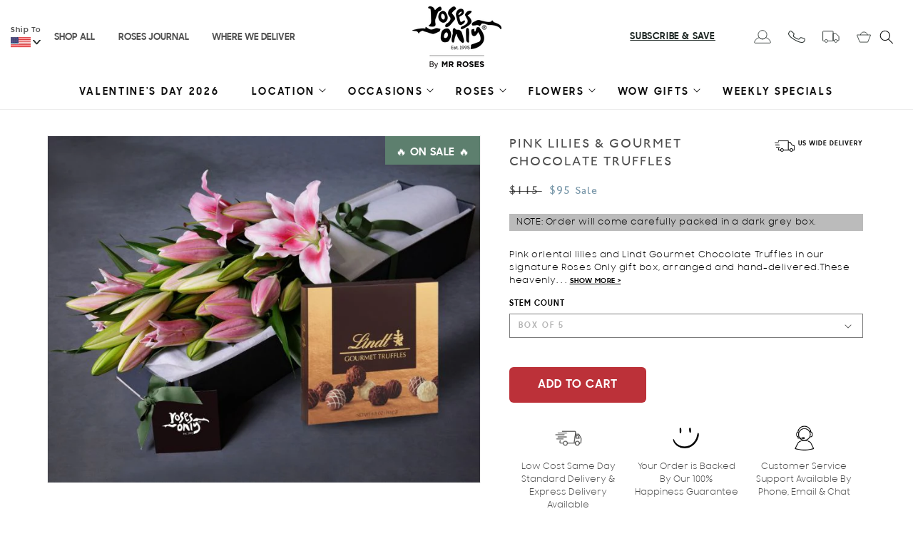

--- FILE ---
content_type: text/html; charset=utf-8
request_url: https://rosesonly.com/products/pink-lilies-gourmet-chocolate-truffles
body_size: 54744
content:
<!doctype html>
<html class="no-js" lang="en">
  <head>
<meta name="viewport" content="width=device-width, initial-scale=1">

<!-- Hyperspeed:552280 -->
<!-- hs-shared_id:b7ec294f -->



<script>window.HS_JS_OVERRIDES = [{"load_method":"ON_ACTION","match":"\/checkouts\/internal\/preloads.js","pages":null,"match_type":"SMART_DEFER_JS","extension_id":null,"file_name":null},{"load_method":"ON_ACTION","match":"shopifycloud\/portable-wallets","pages":null,"match_type":"SMART_DEFER_JS","extension_id":null,"file_name":null},{"load_method":"ON_ACTION","match":"afterpay","pages":null,"match_type":"SMART_DEFER_JS","extension_id":null,"file_name":null},{"load_method":"ON_ACTION","match":"awin-shopify-integration-code.js","pages":null,"match_type":"SMART_DEFER_JS","extension_id":null,"file_name":null},{"load_method":"ON_ACTION","match":"static.klaviyo.com","pages":null,"match_type":"SMART_DEFER_JS","extension_id":null,"file_name":null},{"load_method":"ON_ACTION","match":"connect.facebook.net","pages":null,"match_type":"SMART_DEFER_JS","extension_id":null,"file_name":null},{"load_method":"ON_ACTION","match":"www.googletagmanager.com","pages":null,"match_type":"SMART_DEFER_JS","extension_id":null,"file_name":null},{"load_method":"ON_ACTION","match":"shopifycloud\/web-pixels-manager","pages":null,"match_type":"SMART_DEFER_JS","extension_id":null,"file_name":null},{"load_method":"ON_ACTION","match":"trekkie","pages":null,"match_type":"SMART_DEFER_JS","extension_id":null,"file_name":null},{"load_method":"ON_ACTION","match":"affirm.com","pages":null,"match_type":"SMART_DEFER_JS","extension_id":null,"file_name":null},{"load_method":"ON_ACTION","match":"api.okendo.io","pages":null,"match_type":"SMART_DEFER_JS","extension_id":null,"file_name":null},{"load_method":"ON_ACTION","match":"pinterest.com","pages":null,"match_type":"SMART_DEFER_JS","extension_id":null,"file_name":null},{"load_method":"ON_ACTION","match":"recorder.msr.js","pages":null,"match_type":"SMART_DEFER_JS","extension_id":null,"file_name":null},{"load_method":"ON_ACTION","match":"googletagmanager","pages":null,"match_type":"SMART_DEFER_JS","extension_id":null,"file_name":null},{"load_method":"ON_ACTION","match":"trekkie.load","pages":null,"match_type":"SMART_DEFER_JS","extension_id":null,"file_name":null},{"load_method":"ON_ACTION","match":"019c08e0-0b77-739c-9b92-b091216c0c8e\/recorder.msr.js","pages":["HOME","COLLECTIONS","PRODUCT","CART","OTHER"],"match_type":"APP_EMBED_JS","extension_id":"019c08e0-0b77-739c-9b92-b091216c0c8e","file_name":"recorder.msr.js"}];</script>
<script>!function(e,t){if("object"==typeof exports&&"object"==typeof module)module.exports=t();else if("function"==typeof define&&define.amd)define([],t);else{var n=t();for(var s in n)("object"==typeof exports?exports:e)[s]=n[s]}}(self,()=>(()=>{"use strict";const e="hyperscript/defer-load",t="ON_ACTION",n=["window.Station.Apps.Tabs",".replace('no-js', 'js')","onLoadStylesheet()","window.onpageshow","spratlyThemeSettings","lazysizes","window.MinimogSettings","onloadt4relcss","asyncLoad","_bstrLocale","window.PandectesSettings","window.Rivo.common","__engine_loaded","window.AVADA_JOY"],s=window.HS_JS_OVERRIDES||[];function i(e,t){const i=!e||"string"!=typeof e,o=t&&t.hasAttribute("hs-ignore"),r=t&&t.innerHTML,c=t&&"application/ld+json"===t.getAttribute("type")||r&&n.some(e=>t.innerHTML.includes(e));if(!t&&i||o||c)return null;{const n=s.find(n=>function(e,t,n){if(!e)return!1;if("APP_EMBED_JS"===e.match_type&&e.file_name)return function(e,t){if(!t)return!1;const n=function(e){let t;try{t=new URL(e,window.location.origin).pathname}catch(n){if(!e.startsWith("/"))return null;t=e}if(!t)return null;const n=t.replace(/^\/+/,"").split("/");if(n.length<4||"extensions"!==n[0])return null;const s=n.indexOf("assets");if(s<=0||s>=n.length-1)return null;const i=n[1],o=n[n.length-1];return i&&o?{extensionId:i,fileName:o}:null}(t);return!!n&&(n.extensionId===e.extension_id&&n.fileName===e.file_name)}(e,t);const s=n&&e.match&&n.includes(e.match),i=t&&e.match&&t.includes(e.match);return Boolean(i||s)}(n,e,r?t.innerHTML:null));return n?function(e,t){let n=t;if(e.cdn){n=`https://cdn.hyperspeed.me/script/${t.replace(/^(http:\/\/|https:\/\/|\/\/)/,"")}`}return{load_method:e.load_method||"default",pages:e.pages||null,src:n}}(n,e):null}}window.HS_LOAD_ON_ACTION_SCRIPTS=window.HS_LOAD_ON_ACTION_SCRIPTS||[];const o=document.createElement,r={src:Object.getOwnPropertyDescriptor(HTMLScriptElement.prototype,"src"),type:Object.getOwnPropertyDescriptor(HTMLScriptElement.prototype,"type")},c=HTMLScriptElement.prototype.setAttribute,l=Symbol("hs-setting");function a(t,n,s){s&&window.HS_LOAD_ON_ACTION_SCRIPTS.push([t,n]),t.type=e;const i=function(n){t.getAttribute("type")===e&&n.preventDefault(),t.removeEventListener("beforescriptexecute",i)};t.addEventListener("beforescriptexecute",i)}function u(e){if(!e||!Array.isArray(e))return!0;const t=function(){if(void 0!==window.SHOPIFY_PAGE_TYPE)return window.SHOPIFY_PAGE_TYPE;const e=window.location.pathname;return"/"===e||"/index"===e?"HOME":e.includes("/collections/")?"COLLECTIONS":e.includes("/products/")?"PRODUCT":e.includes("/cart")?"CART":"OTHER"}();return e.includes(t)}return document.createElement=function(...n){if("script"!==n[0].toLowerCase()||window.hsUnblocked)return o.apply(document,n);const s=o.apply(document,n);try{Object.defineProperties(s,{src:{...r.src,set(n){if(this[l])r.src.set.call(this,n);else{this[l]=!0;try{const s=i(n,null),o=s&&s.load_method===t,c=s?s.src:n;o&&r.type.set.call(this,e),r.src.set.call(this,c)}finally{this[l]=!1}}}},type:{...r.type,set(n){if(this[l])return void r.type.set.call(this,n);const o=i(s.src,null),c=o&&o.load_method===t;r.type.set.call(this,c?e:n)}}}),s.setAttribute=function(e,t){if("src"===e||"type"===e){if(this[l])return void r[e].set.call(this,t);this[l]=!0;try{this[e]=t}finally{this[l]=!1}}else c.call(this,e,t)}}catch(e){console.warn("HyperScripts: unable to prevent script execution for script src ",s.src,".\n",'A likely cause would be because you are using a third-party browser extension that monkey patches the "document.createElement" function.')}return s},window.hsScriptObserver=new MutationObserver(n=>{for(let s=0;s<n.length;s++){const{addedNodes:o}=n[s];for(let n=0;n<o.length;n++){const s=o[n];if(1===s.nodeType&&"SCRIPT"===s.tagName){const n=s.type,o=i(s.src,s);if(n===e)a(s,null,u(o&&o.pages));else if(o){const n=u(o.pages),i=s.type===e?null:s.type;switch(o.load_method){case t:a(s,i,n);break;case"DEFER":n||a(s,i,!1)}}}}}}),window.hsScriptObserver.observe(document.documentElement,{childList:!0,subtree:!0}),{}})());</script>


<!-- Third party app optimization -->
<!-- Is an app not updating? Just click Rebuild Cache in Hyperspeed. -->
<!-- Or, stop deferring the app by clicking View Details on App Optimization in your Theme Optimization settings. -->
<script hs-ignore>(function(){var hsUrls=[{"load_method":"ON_ACTION","original_url":"https:\/\/d7p0reaq8mvem.cloudfront.net\/b61453954a507d77d8ac.js?shop=ro-nyc.myshopify.com","pages":["HOME","COLLECTIONS","PRODUCT","CART","OTHER"]},{"load_method":"ON_ACTION","original_url":"https:\/\/d3hw6dc1ow8pp2.cloudfront.net\/reviewsWidget.min.js?shop=ro-nyc.myshopify.com","pages":["HOME","COLLECTIONS","PRODUCT","CART","OTHER"]},{"load_method":"ON_ACTION","original_url":"https:\/\/api.omappapi.com\/shopify\/embed\/?shop=ro-nyc.myshopify.com","pages":["HOME","COLLECTIONS","PRODUCT","CART","OTHER"]},{"load_method":"ON_ACTION","original_url":"https:\/\/cdn.shopify.com\/s\/files\/1\/1348\/5667\/t\/100\/assets\/affirmShopify.js?v=1617690888\u0026shop=ro-nyc.myshopify.com","pages":["HOME","COLLECTIONS","PRODUCT","CART","OTHER"]},{"load_method":"ON_ACTION","original_url":"https:\/\/dr4qe3ddw9y32.cloudfront.net\/awin-shopify-integration-code.js?aid=89757\u0026v=shopifyApp_5.2.3\u0026ts=1754265769134\u0026shop=ro-nyc.myshopify.com","pages":["HOME","COLLECTIONS","PRODUCT","CART","OTHER"]},{"load_method":"ON_ACTION","original_url":"https:\/\/chimpstatic.com\/mcjs-connected\/js\/users\/e8ecd9d41f47d662f179811a7\/d2849c4a213bea1953505dac4.js?shop=ro-nyc.myshopify.com","pages":["HOME","COLLECTIONS","PRODUCT","CART","OTHER"]},{"load_method":"ON_ACTION","original_url":"https:\/\/s3.eu-west-1.amazonaws.com\/production-klarna-il-shopify-osm\/d3bc5d6366701989e2db5a93793900883f2d31a6\/ro-nyc.myshopify.com-1769755006090.js?shop=ro-nyc.myshopify.com","pages":["HOME","COLLECTIONS","PRODUCT","CART","OTHER"]}];var insertBeforeBackup=Node.prototype.insertBefore;var currentPageType=getPageType();function getPageType(){var currentPage="product";if(currentPage==='index'){return'HOME';}else if(currentPage==='collection'){return'COLLECTIONS';}else if(currentPage==='product'){return'PRODUCT';}else if(currentPage==='cart'){return'CART';}else{return'OTHER';}}
function isWhitelistedPage(script){return script.pages.includes(currentPageType);}
function getCachedScriptUrl(url){var result=(hsUrls||[]).find(function(el){var compareUrl=el.original_url;if(url.substring(0,6)==="https:"&&el.original_url.substring(0,2)==="//"){compareUrl="https:"+el.original_url;}
return url==compareUrl;});return result;}
function loadScript(scriptInfo){if(isWhitelistedPage(scriptInfo)){var s=document.createElement('script');s.type='text/javascript';s.async=true;s.src=scriptInfo.original_url;var x=document.getElementsByTagName('script')[0];insertBeforeBackup.apply(x.parentNode,[s,x]);}}
var userEvents={touch:["touchmove","touchend"],mouse:["mousemove","click","keydown","scroll"]};function isTouch(){var touchIdentifiers=" -webkit- -moz- -o- -ms- ".split(" ");if("ontouchstart"in window||window.DocumentTouch&&document instanceof DocumentTouch){return true;}
var query=["(",touchIdentifiers.join("touch-enabled),("),"hsterminal",")"].join("");return window.matchMedia(query).matches;}
var actionEvents=isTouch()?userEvents.touch:userEvents.mouse;function loadOnUserAction(){(hsUrls||[]).filter(function(url){return url.load_method==='ON_ACTION';}).forEach(function(scriptInfo){loadScript(scriptInfo)})
actionEvents.forEach(function(userEvent){document.removeEventListener(userEvent,loadOnUserAction);});}
Node.prototype.insertBefore=function(newNode,refNode){if(newNode.type!=="text/javascript"&&newNode.type!=="application/javascript"&&newNode.type!=="application/ecmascript"){return insertBeforeBackup.apply(this,arguments);}
var scriptInfo=getCachedScriptUrl(newNode.src);if(!scriptInfo){return insertBeforeBackup.apply(this,arguments);}
if(isWhitelistedPage(scriptInfo)&&scriptInfo.load_method!=='ON_ACTION'){var s=document.createElement('script');s.type='text/javascript';s.async=true;s.src=scriptInfo.original_url;insertBeforeBackup.apply(this,[s,refNode]);}}
document.addEventListener("DOMContentLoaded",function(){actionEvents.forEach(function(userEvent){document.addEventListener(userEvent,loadOnUserAction);});});})();</script>

<!-- instant.load -->
<script defer src="//rosesonly.com/cdn/shop/t/144/assets/hs-instantload.min.js?v=40211797642303160721769749078"></script>

<!-- defer JS until action -->
<script async src="//rosesonly.com/cdn/shop/t/144/assets/hs-script-loader.min.js?v=15651996645934531031769749078"></script>
<!-- Preload LCP Product Image -->


    <meta charset="utf-8">
    <meta http-equiv="X-UA-Compatible" content="IE=edge,chrome=1">
    
    <meta name="theme-color" content="">
    <link rel="canonical" href="https://rosesonly.com/products/pink-lilies-gourmet-chocolate-truffles">
    <link rel="preconnect" href="https://cdn.shopify.com">
    <link rel="preconnect" href="https://fonts.shopifycdn.com">
    <link rel="dns-prefetch" href="https://ajax.googleapis.com">
    <link rel="preconnect" href="https://static.chatra.io">
    <link rel="preconnect" href="https://js.squarecdn.com"><link rel="icon" type="image/png" href="//rosesonly.com/cdn/shop/files/rosesonly-favicon.png?crop=center&height=32&v=1686114515&width=32"><link rel="preconnect" href="https://fonts.shopifycdn.com" crossorigin><title>
      Pink Oriental Lilies &amp; Gourmet Chocolate Truffles | Flower Delivery &amp; Gifts | Roses Only US
</title>

    
      <meta name="description" content="Pink oriental lilies and Lindt Gourmet Chocolate Truffles in our signature Roses Only gift box, arranged and hand-delivered. These heavenly scented flowers are known as the May birth flower and the 30th year anniversary flower. Pink lilies specifically convey a message of wealth and prosperity. Pink Lilies &amp; Chocolates are the perfect gift for any occasion, sure to bring a wonderful experience for your recipient! Pair it with our Lindt Gourmet Truffles 6.8oz to make your recipient smile!">
    

    

<meta property="og:site_name" content="Roses Only">
<meta property="og:url" content="https://rosesonly.com/products/pink-lilies-gourmet-chocolate-truffles">
<meta property="og:title" content="Pink Oriental Lilies &amp; Gourmet Chocolate Truffles | Flower Delivery &amp; Gifts | Roses Only US">
<meta property="og:type" content="product">
<meta property="og:description" content="Pink oriental lilies and Lindt Gourmet Chocolate Truffles in our signature Roses Only gift box, arranged and hand-delivered. These heavenly scented flowers are known as the May birth flower and the 30th year anniversary flower. Pink lilies specifically convey a message of wealth and prosperity. Pink Lilies &amp; Chocolates are the perfect gift for any occasion, sure to bring a wonderful experience for your recipient! Pair it with our Lindt Gourmet Truffles 6.8oz to make your recipient smile!"><meta property="og:image" content="http://rosesonly.com/cdn/shop/files/rosesonly_pink-oriental-lilies_lindt-gourmet-truffles.jpg?v=1708477600">
  <meta property="og:image:secure_url" content="https://rosesonly.com/cdn/shop/files/rosesonly_pink-oriental-lilies_lindt-gourmet-truffles.jpg?v=1708477600">
  <meta property="og:image:width" content="713">
  <meta property="og:image:height" content="570"><meta property="og:price:amount" content="95">
  <meta property="og:price:currency" content="USD"><meta name="twitter:card" content="summary_large_image">
<meta name="twitter:title" content="Pink Oriental Lilies &amp; Gourmet Chocolate Truffles | Flower Delivery &amp; Gifts | Roses Only US">
<meta name="twitter:description" content="Pink oriental lilies and Lindt Gourmet Chocolate Truffles in our signature Roses Only gift box, arranged and hand-delivered. These heavenly scented flowers are known as the May birth flower and the 30th year anniversary flower. Pink lilies specifically convey a message of wealth and prosperity. Pink Lilies &amp; Chocolates are the perfect gift for any occasion, sure to bring a wonderful experience for your recipient! Pair it with our Lindt Gourmet Truffles 6.8oz to make your recipient smile!">

    <!-- Google verification -->
    <meta name="google-site-verification" content="y69DjfaDtUhdRCEmyoV5IpTaQ4nlhxpEyjJwWA1Hmfo" />
    <meta name="google-site-verification" content="1Lgpj2d7yQKkxUDbZf1eq3F6eCXqoK4aXyFbLr7AwSM" />

    <script src="//ajax.googleapis.com/ajax/libs/jquery/2.1.3/jquery.min.js"></script>
    <script src="//rosesonly.com/cdn/shop/t/144/assets/global.js?v=24850326154503943211769749078" defer="defer"></script>
     
    <script>window.performance && window.performance.mark && window.performance.mark('shopify.content_for_header.start');</script><meta name="google-site-verification" content="y69DjfaDtUhdRCEmyoV5IpTaQ4nlhxpEyjJwWA1Hmfo">
<meta name="google-site-verification" content="QYJqi5ndM7klG5b4lJX71p4ti1WGb7B4VI3SGE78HA8">
<meta id="shopify-digital-wallet" name="shopify-digital-wallet" content="/13485667/digital_wallets/dialog">
<meta name="shopify-checkout-api-token" content="47d2d0e6c99d213723a4745c9c99b5d2">
<meta id="in-context-paypal-metadata" data-shop-id="13485667" data-venmo-supported="true" data-environment="production" data-locale="en_US" data-paypal-v4="true" data-currency="USD">
<link rel="alternate" type="application/json+oembed" href="https://rosesonly.com/products/pink-lilies-gourmet-chocolate-truffles.oembed">
<script async="async" src="/checkouts/internal/preloads.js?locale=en-US"></script>
<script id="shopify-features" type="application/json">{"accessToken":"47d2d0e6c99d213723a4745c9c99b5d2","betas":["rich-media-storefront-analytics"],"domain":"rosesonly.com","predictiveSearch":true,"shopId":13485667,"locale":"en"}</script>
<script>var Shopify = Shopify || {};
Shopify.shop = "ro-nyc.myshopify.com";
Shopify.locale = "en";
Shopify.currency = {"active":"USD","rate":"1.0"};
Shopify.country = "US";
Shopify.theme = {"name":"[Hyperspeed][v10] Roses Only US [ VDAY Updates ]","id":186954449262,"schema_name":"Dawn","schema_version":"6.0.2","theme_store_id":null,"role":"main"};
Shopify.theme.handle = "null";
Shopify.theme.style = {"id":null,"handle":null};
Shopify.cdnHost = "rosesonly.com/cdn";
Shopify.routes = Shopify.routes || {};
Shopify.routes.root = "/";</script>
<script type="module">!function(o){(o.Shopify=o.Shopify||{}).modules=!0}(window);</script>
<script>!function(o){function n(){var o=[];function n(){o.push(Array.prototype.slice.apply(arguments))}return n.q=o,n}var t=o.Shopify=o.Shopify||{};t.loadFeatures=n(),t.autoloadFeatures=n()}(window);</script>
<script id="shop-js-analytics" type="application/json">{"pageType":"product"}</script>
<script defer="defer" async type="module" src="//rosesonly.com/cdn/shopifycloud/shop-js/modules/v2/client.init-shop-cart-sync_BN7fPSNr.en.esm.js"></script>
<script defer="defer" async type="module" src="//rosesonly.com/cdn/shopifycloud/shop-js/modules/v2/chunk.common_Cbph3Kss.esm.js"></script>
<script defer="defer" async type="module" src="//rosesonly.com/cdn/shopifycloud/shop-js/modules/v2/chunk.modal_DKumMAJ1.esm.js"></script>
<script type="module">
  await import("//rosesonly.com/cdn/shopifycloud/shop-js/modules/v2/client.init-shop-cart-sync_BN7fPSNr.en.esm.js");
await import("//rosesonly.com/cdn/shopifycloud/shop-js/modules/v2/chunk.common_Cbph3Kss.esm.js");
await import("//rosesonly.com/cdn/shopifycloud/shop-js/modules/v2/chunk.modal_DKumMAJ1.esm.js");

  window.Shopify.SignInWithShop?.initShopCartSync?.({"fedCMEnabled":true,"windoidEnabled":true});

</script>
<script>(function() {
  var isLoaded = false;
  function asyncLoad() {
    if (isLoaded) return;
    isLoaded = true;
    var urls = ["https:\/\/d3hw6dc1ow8pp2.cloudfront.net\/reviewsWidget.min.js?shop=ro-nyc.myshopify.com","https:\/\/chimpstatic.com\/mcjs-connected\/js\/users\/e8ecd9d41f47d662f179811a7\/d2849c4a213bea1953505dac4.js?shop=ro-nyc.myshopify.com","https:\/\/cdn.shopify.com\/s\/files\/1\/1348\/5667\/t\/100\/assets\/affirmShopify.js?v=1617690888\u0026shop=ro-nyc.myshopify.com","https:\/\/api.omappapi.com\/shopify\/embed\/?shop=ro-nyc.myshopify.com","https:\/\/dr4qe3ddw9y32.cloudfront.net\/awin-shopify-integration-code.js?aid=89757\u0026v=shopifyApp_5.2.3\u0026ts=1754265769134\u0026shop=ro-nyc.myshopify.com","https:\/\/d7p0reaq8mvem.cloudfront.net\/b61453954a507d77d8ac.js?shop=ro-nyc.myshopify.com","https:\/\/s3.eu-west-1.amazonaws.com\/production-klarna-il-shopify-osm\/d3bc5d6366701989e2db5a93793900883f2d31a6\/ro-nyc.myshopify.com-1769755006090.js?shop=ro-nyc.myshopify.com"];
    for (var i = 0; i < urls.length; i++) {
      var s = document.createElement('script');
      s.type = 'text/javascript';
      s.async = true;
      s.src = urls[i];
      var x = document.getElementsByTagName('script')[0];
      x.parentNode.insertBefore(s, x);
    }
  };
  if(window.attachEvent) {
    window.attachEvent('onload', asyncLoad);
  } else {
    window.addEventListener('load', asyncLoad, false);
  }
})();</script>
<script id="__st">var __st={"a":13485667,"offset":-18000,"reqid":"a491b99e-548b-411a-8a7c-456b821b59bf-1770049676","pageurl":"rosesonly.com\/products\/pink-lilies-gourmet-chocolate-truffles","u":"1e9bec9baf81","p":"product","rtyp":"product","rid":6812295987272};</script>
<script>window.ShopifyPaypalV4VisibilityTracking = true;</script>
<script id="captcha-bootstrap">!function(){'use strict';const t='contact',e='account',n='new_comment',o=[[t,t],['blogs',n],['comments',n],[t,'customer']],c=[[e,'customer_login'],[e,'guest_login'],[e,'recover_customer_password'],[e,'create_customer']],r=t=>t.map((([t,e])=>`form[action*='/${t}']:not([data-nocaptcha='true']) input[name='form_type'][value='${e}']`)).join(','),a=t=>()=>t?[...document.querySelectorAll(t)].map((t=>t.form)):[];function s(){const t=[...o],e=r(t);return a(e)}const i='password',u='form_key',d=['recaptcha-v3-token','g-recaptcha-response','h-captcha-response',i],f=()=>{try{return window.sessionStorage}catch{return}},m='__shopify_v',_=t=>t.elements[u];function p(t,e,n=!1){try{const o=window.sessionStorage,c=JSON.parse(o.getItem(e)),{data:r}=function(t){const{data:e,action:n}=t;return t[m]||n?{data:e,action:n}:{data:t,action:n}}(c);for(const[e,n]of Object.entries(r))t.elements[e]&&(t.elements[e].value=n);n&&o.removeItem(e)}catch(o){console.error('form repopulation failed',{error:o})}}const l='form_type',E='cptcha';function T(t){t.dataset[E]=!0}const w=window,h=w.document,L='Shopify',v='ce_forms',y='captcha';let A=!1;((t,e)=>{const n=(g='f06e6c50-85a8-45c8-87d0-21a2b65856fe',I='https://cdn.shopify.com/shopifycloud/storefront-forms-hcaptcha/ce_storefront_forms_captcha_hcaptcha.v1.5.2.iife.js',D={infoText:'Protected by hCaptcha',privacyText:'Privacy',termsText:'Terms'},(t,e,n)=>{const o=w[L][v],c=o.bindForm;if(c)return c(t,g,e,D).then(n);var r;o.q.push([[t,g,e,D],n]),r=I,A||(h.body.append(Object.assign(h.createElement('script'),{id:'captcha-provider',async:!0,src:r})),A=!0)});var g,I,D;w[L]=w[L]||{},w[L][v]=w[L][v]||{},w[L][v].q=[],w[L][y]=w[L][y]||{},w[L][y].protect=function(t,e){n(t,void 0,e),T(t)},Object.freeze(w[L][y]),function(t,e,n,w,h,L){const[v,y,A,g]=function(t,e,n){const i=e?o:[],u=t?c:[],d=[...i,...u],f=r(d),m=r(i),_=r(d.filter((([t,e])=>n.includes(e))));return[a(f),a(m),a(_),s()]}(w,h,L),I=t=>{const e=t.target;return e instanceof HTMLFormElement?e:e&&e.form},D=t=>v().includes(t);t.addEventListener('submit',(t=>{const e=I(t);if(!e)return;const n=D(e)&&!e.dataset.hcaptchaBound&&!e.dataset.recaptchaBound,o=_(e),c=g().includes(e)&&(!o||!o.value);(n||c)&&t.preventDefault(),c&&!n&&(function(t){try{if(!f())return;!function(t){const e=f();if(!e)return;const n=_(t);if(!n)return;const o=n.value;o&&e.removeItem(o)}(t);const e=Array.from(Array(32),(()=>Math.random().toString(36)[2])).join('');!function(t,e){_(t)||t.append(Object.assign(document.createElement('input'),{type:'hidden',name:u})),t.elements[u].value=e}(t,e),function(t,e){const n=f();if(!n)return;const o=[...t.querySelectorAll(`input[type='${i}']`)].map((({name:t})=>t)),c=[...d,...o],r={};for(const[a,s]of new FormData(t).entries())c.includes(a)||(r[a]=s);n.setItem(e,JSON.stringify({[m]:1,action:t.action,data:r}))}(t,e)}catch(e){console.error('failed to persist form',e)}}(e),e.submit())}));const S=(t,e)=>{t&&!t.dataset[E]&&(n(t,e.some((e=>e===t))),T(t))};for(const o of['focusin','change'])t.addEventListener(o,(t=>{const e=I(t);D(e)&&S(e,y())}));const B=e.get('form_key'),M=e.get(l),P=B&&M;t.addEventListener('DOMContentLoaded',(()=>{const t=y();if(P)for(const e of t)e.elements[l].value===M&&p(e,B);[...new Set([...A(),...v().filter((t=>'true'===t.dataset.shopifyCaptcha))])].forEach((e=>S(e,t)))}))}(h,new URLSearchParams(w.location.search),n,t,e,['guest_login'])})(!0,!0)}();</script>
<script integrity="sha256-4kQ18oKyAcykRKYeNunJcIwy7WH5gtpwJnB7kiuLZ1E=" data-source-attribution="shopify.loadfeatures" defer="defer" src="//rosesonly.com/cdn/shopifycloud/storefront/assets/storefront/load_feature-a0a9edcb.js" crossorigin="anonymous"></script>
<script data-source-attribution="shopify.dynamic_checkout.dynamic.init">var Shopify=Shopify||{};Shopify.PaymentButton=Shopify.PaymentButton||{isStorefrontPortableWallets:!0,init:function(){window.Shopify.PaymentButton.init=function(){};var t=document.createElement("script");t.src="https://rosesonly.com/cdn/shopifycloud/portable-wallets/latest/portable-wallets.en.js",t.type="module",document.head.appendChild(t)}};
</script>
<script data-source-attribution="shopify.dynamic_checkout.buyer_consent">
  function portableWalletsHideBuyerConsent(e){var t=document.getElementById("shopify-buyer-consent"),n=document.getElementById("shopify-subscription-policy-button");t&&n&&(t.classList.add("hidden"),t.setAttribute("aria-hidden","true"),n.removeEventListener("click",e))}function portableWalletsShowBuyerConsent(e){var t=document.getElementById("shopify-buyer-consent"),n=document.getElementById("shopify-subscription-policy-button");t&&n&&(t.classList.remove("hidden"),t.removeAttribute("aria-hidden"),n.addEventListener("click",e))}window.Shopify?.PaymentButton&&(window.Shopify.PaymentButton.hideBuyerConsent=portableWalletsHideBuyerConsent,window.Shopify.PaymentButton.showBuyerConsent=portableWalletsShowBuyerConsent);
</script>
<script>
  function portableWalletsCleanup(e){e&&e.src&&console.error("Failed to load portable wallets script "+e.src);var t=document.querySelectorAll("shopify-accelerated-checkout .shopify-payment-button__skeleton, shopify-accelerated-checkout-cart .wallet-cart-button__skeleton"),e=document.getElementById("shopify-buyer-consent");for(let e=0;e<t.length;e++)t[e].remove();e&&e.remove()}function portableWalletsNotLoadedAsModule(e){e instanceof ErrorEvent&&"string"==typeof e.message&&e.message.includes("import.meta")&&"string"==typeof e.filename&&e.filename.includes("portable-wallets")&&(window.removeEventListener("error",portableWalletsNotLoadedAsModule),window.Shopify.PaymentButton.failedToLoad=e,"loading"===document.readyState?document.addEventListener("DOMContentLoaded",window.Shopify.PaymentButton.init):window.Shopify.PaymentButton.init())}window.addEventListener("error",portableWalletsNotLoadedAsModule);
</script>

<script type="module" src="https://rosesonly.com/cdn/shopifycloud/portable-wallets/latest/portable-wallets.en.js" onError="portableWalletsCleanup(this)" crossorigin="anonymous"></script>
<script nomodule>
  document.addEventListener("DOMContentLoaded", portableWalletsCleanup);
</script>

<link id="shopify-accelerated-checkout-styles" rel="stylesheet" media="screen" href="https://rosesonly.com/cdn/shopifycloud/portable-wallets/latest/accelerated-checkout-backwards-compat.css" crossorigin="anonymous">
<style id="shopify-accelerated-checkout-cart">
        #shopify-buyer-consent {
  margin-top: 1em;
  display: inline-block;
  width: 100%;
}

#shopify-buyer-consent.hidden {
  display: none;
}

#shopify-subscription-policy-button {
  background: none;
  border: none;
  padding: 0;
  text-decoration: underline;
  font-size: inherit;
  cursor: pointer;
}

#shopify-subscription-policy-button::before {
  box-shadow: none;
}

      </style>
<link rel="stylesheet" media="screen" href="//rosesonly.com/cdn/shop/t/144/compiled_assets/styles.css?v=23036">
<script id="sections-script" data-sections="product-recommendations,header,footer" defer="defer" src="//rosesonly.com/cdn/shop/t/144/compiled_assets/scripts.js?v=23036"></script>
<script>window.performance && window.performance.mark && window.performance.mark('shopify.content_for_header.end');</script>


    <style data-shopify>
      @font-face {
  font-family: Assistant;
  font-weight: 400;
  font-style: normal;
  font-display: swap;
  src: url("//rosesonly.com/cdn/fonts/assistant/assistant_n4.9120912a469cad1cc292572851508ca49d12e768.woff2") format("woff2"),
       url("//rosesonly.com/cdn/fonts/assistant/assistant_n4.6e9875ce64e0fefcd3f4446b7ec9036b3ddd2985.woff") format("woff");
}

      @font-face {
  font-family: Assistant;
  font-weight: 700;
  font-style: normal;
  font-display: swap;
  src: url("//rosesonly.com/cdn/fonts/assistant/assistant_n7.bf44452348ec8b8efa3aa3068825305886b1c83c.woff2") format("woff2"),
       url("//rosesonly.com/cdn/fonts/assistant/assistant_n7.0c887fee83f6b3bda822f1150b912c72da0f7b64.woff") format("woff");
}

      
      
      @font-face {
  font-family: Assistant;
  font-weight: 400;
  font-style: normal;
  font-display: swap;
  src: url("//rosesonly.com/cdn/fonts/assistant/assistant_n4.9120912a469cad1cc292572851508ca49d12e768.woff2") format("woff2"),
       url("//rosesonly.com/cdn/fonts/assistant/assistant_n4.6e9875ce64e0fefcd3f4446b7ec9036b3ddd2985.woff") format("woff");
}

 


      :root {
        --font-body-family: Assistant, sans-serif;
        --font-body-style: normal;
        --font-body-weight: 400;
        --font-body-weight-bold: 700;

        --font-heading-family: Assistant, sans-serif;
        --font-heading-style: normal;
        --font-heading-weight: 400;

        --font-body-scale: 1.0;
        --font-heading-scale: 1.0;

        --color-base-text: 18, 18, 18;
        --color-shadow: 18, 18, 18;
        --color-base-background-1: 255, 255, 255;
        --color-base-background-2: 243, 243, 243;
        --color-base-solid-button-labels: 255, 255, 255;
        --color-base-outline-button-labels: 18, 18, 18;
        --color-base-accent-1: 18, 18, 18;
        --color-base-accent-2: 51, 79, 180;
        --payment-terms-background-color: #ffffff;

        --gradient-base-background-1: #ffffff;
        --gradient-base-background-2: #f3f3f3;
        --gradient-base-accent-1: #121212;
        --gradient-base-accent-2: #334fb4;

        --media-padding: px;
        --media-border-opacity: 0.05;
        --media-border-width: 1px;
        --media-radius: 0px;
        --media-shadow-opacity: 0.0;
        --media-shadow-horizontal-offset: 0px;
        --media-shadow-vertical-offset: 4px;
        --media-shadow-blur-radius: 5px;
        --media-shadow-visible: 0;

        --page-width: 120rem;
        --page-width-margin: 0rem;

        --card-image-padding: 0.0rem;
        --card-corner-radius: 0.0rem;
        --card-text-alignment: left;
        --card-border-width: 0.0rem;
        --card-border-opacity: 0.1;
        --card-shadow-opacity: 0.0;
        --card-shadow-visible: 0;
        --card-shadow-horizontal-offset: 0.0rem;
        --card-shadow-vertical-offset: 0.4rem;
        --card-shadow-blur-radius: 0.5rem;

        --badge-corner-radius: 4.0rem;

        --popup-border-width: 1px;
        --popup-border-opacity: 0.1;
        --popup-corner-radius: 0px;
        --popup-shadow-opacity: 0.0;
        --popup-shadow-horizontal-offset: 0px;
        --popup-shadow-vertical-offset: 4px;
        --popup-shadow-blur-radius: 5px;

        --drawer-border-width: 1px;
        --drawer-border-opacity: 0.1;
        --drawer-shadow-opacity: 0.0;
        --drawer-shadow-horizontal-offset: 0px;
        --drawer-shadow-vertical-offset: 4px;
        --drawer-shadow-blur-radius: 5px;

        --spacing-sections-desktop: 0px;
        --spacing-sections-mobile: 0px;

        --grid-desktop-vertical-spacing: 8px;
        --grid-desktop-horizontal-spacing: 8px;
        --grid-mobile-vertical-spacing: 4px;
        --grid-mobile-horizontal-spacing: 4px;

        --text-boxes-border-opacity: 0.1;
        --text-boxes-border-width: 0px;
        --text-boxes-radius: 0px;
        --text-boxes-shadow-opacity: 0.0;
        --text-boxes-shadow-visible: 0;
        --text-boxes-shadow-horizontal-offset: 0px;
        --text-boxes-shadow-vertical-offset: 4px;
        --text-boxes-shadow-blur-radius: 5px;

        --buttons-radius: 0px;
        --buttons-radius-outset: 0px;
        --buttons-border-width: 1px;
        --buttons-border-opacity: 1.0;
        --buttons-shadow-opacity: 0.0;
        --buttons-shadow-visible: 0;
        --buttons-shadow-horizontal-offset: 0px;
        --buttons-shadow-vertical-offset: 4px;
        --buttons-shadow-blur-radius: 5px;
        --buttons-border-offset: 0px;

        --inputs-radius: 0px;
        --inputs-border-width: 1px;
        --inputs-border-opacity: 0.55;
        --inputs-shadow-opacity: 0.0;
        --inputs-shadow-horizontal-offset: 0px;
        --inputs-margin-offset: 0px;
        --inputs-shadow-vertical-offset: 4px;
        --inputs-shadow-blur-radius: 5px;
        --inputs-radius-outset: 0px;

        --variant-pills-radius: 40px;
        --variant-pills-border-width: 1px;
        --variant-pills-border-opacity: 0.55;
        --variant-pills-shadow-opacity: 0.0;
        --variant-pills-shadow-horizontal-offset: 0px;
        --variant-pills-shadow-vertical-offset: 4px;
        --variant-pills-shadow-blur-radius: 5px;
      }

      *,
      *::before,
      *::after {
        box-sizing: inherit;
      }

      html {
        box-sizing: border-box;
        font-size: calc(var(--font-body-scale) * 62.5%);
        height: 100%;
      }

      body {
        display: grid;
        grid-template-rows: auto auto 1fr auto;
        grid-template-columns: 100%;
        min-height: 100%;
        margin: 0;
        font-size: 1.5rem;
        letter-spacing: 0.06rem;
        line-height: calc(1 + 0.8 / var(--font-body-scale));
        font-family: var(--font-body-family);
        font-style: var(--font-body-style);
        font-weight: var(--font-body-weight);
      }
      .table-responsive{
        overflow-x: auto;
        width: 100%;
        padding: 1px;
      }
      @media screen and (min-width: 750px) {
        body {
          font-size: 1.6rem;
        }
      }
    </style>

    <link href="//rosesonly.com/cdn/shop/t/144/assets/base.css?v=19666067365360246481769749078" rel="stylesheet" type="text/css" media="all" />

     <link rel="stylesheet" href="//rosesonly.com/cdn/shop/t/144/assets/simplebar.css?v=57926566319497904281769749078" />
    <script src="//rosesonly.com/cdn/shop/t/144/assets/simplebar.min.js?v=118088974533639992141769749078" defer></script><link rel="preload" as="font" href="//rosesonly.com/cdn/fonts/assistant/assistant_n4.9120912a469cad1cc292572851508ca49d12e768.woff2" type="font/woff2" crossorigin><link rel="preload" as="font" href="//rosesonly.com/cdn/fonts/assistant/assistant_n4.9120912a469cad1cc292572851508ca49d12e768.woff2" type="font/woff2" crossorigin><link rel="stylesheet" href="//rosesonly.com/cdn/shop/t/144/assets/component-predictive-search.css?v=165644661289088488651769749078" media="print" onload="this.media='all'"><script>document.documentElement.className = document.documentElement.className.replace('no-js', 'js');
    if (Shopify.designMode) {
      document.documentElement.classList.add('shopify-design-mode');
    }
    </script>

<!-- Please add your Google Ads Audience Source Tag ID -->


<!-- Please add your alpha2 code, you can find it here: https://help.shopify.com/en/api/custom-storefronts/storefront-api/reference/enum/countrycode


<!-- if you have prices such as 1,000.00 set below to true, if you have prices such as 1.000,00 set below to false -->


<!-- set your product id values are default, product_id, sku-->


<!-- CODE SETTINGS END -->
<!-- CODE SETTINGS END -->

<!-- ------------------------------------ -->
<!-- DO NOT EDIT ANYTHING BELOW THIS LINE -->
<!-- Global site tag (gtag.js) - Ads. -->
<noscript class="hs-load-onaction"><script async src="https://www.googletagmanager.com/gtag/js?id=AW-874426941"></script></noscript>
<script>
  window.dataLayer = window.dataLayer || [];
  function gtag(){dataLayer.push(arguments);}
  gtag('js', new Date());
  gtag('config', 'AW-874426941');
</script>
<!-- Global site tag (gtag.js) - Ads. -->

  

<!-- Google Tag Manager -->
<script>(function(w,d,s,l,i){w[l]=w[l]||[];w[l].push({'gtm.start':
new Date().getTime(),event:'gtm.js'});var f=d.getElementsByTagName(s)[0],
j=d.createElement(s),dl=l!='dataLayer'?'&l='+l:'';j.async=true;j.src=
'https://www.googletagmanager.com/gtm.js?id='+i+dl;f.parentNode.insertBefore(j,f);
})(window,document,'script','dataLayer','GTM-KXWJRLN');</script>
<!-- End Google Tag Manager -->


<!-- START: Google tag (gtag.js) -->
  
<noscript class="hs-load-onaction"><script async src="https://www.googletagmanager.com/gtag/js?id=AW-874426941"></script></noscript>
<script>
  window.dataLayer = window.dataLayer || [];
  function gtag(){dataLayer.push(arguments);}
  gtag('js', new Date());

  gtag('config', 'AW-874426941');
</script>
  
<!-- Event snippet for Page view (Google Ads) conversion page -->
<script>
  gtag('event', 'conversion', {'send_to': 'AW-874426941/UlsBCOTVofMBEL3k-qAD'});
</script>

<!-- Event snippet for Add to basket (Google Ads) conversion page -->
  
<!-- BEGIN app block: shopify://apps/klaviyo-email-marketing-sms/blocks/klaviyo-onsite-embed/2632fe16-c075-4321-a88b-50b567f42507 -->












  <script async src="https://static.klaviyo.com/onsite/js/SUmNAW/klaviyo.js?company_id=SUmNAW"></script>
  <script>!function(){if(!window.klaviyo){window._klOnsite=window._klOnsite||[];try{window.klaviyo=new Proxy({},{get:function(n,i){return"push"===i?function(){var n;(n=window._klOnsite).push.apply(n,arguments)}:function(){for(var n=arguments.length,o=new Array(n),w=0;w<n;w++)o[w]=arguments[w];var t="function"==typeof o[o.length-1]?o.pop():void 0,e=new Promise((function(n){window._klOnsite.push([i].concat(o,[function(i){t&&t(i),n(i)}]))}));return e}}})}catch(n){window.klaviyo=window.klaviyo||[],window.klaviyo.push=function(){var n;(n=window._klOnsite).push.apply(n,arguments)}}}}();</script>

  
    <script id="viewed_product">
      if (item == null) {
        var _learnq = _learnq || [];

        var MetafieldReviews = null
        var MetafieldYotpoRating = null
        var MetafieldYotpoCount = null
        var MetafieldLooxRating = null
        var MetafieldLooxCount = null
        var okendoProduct = null
        var okendoProductReviewCount = null
        var okendoProductReviewAverageValue = null
        try {
          // The following fields are used for Customer Hub recently viewed in order to add reviews.
          // This information is not part of __kla_viewed. Instead, it is part of __kla_viewed_reviewed_items
          MetafieldReviews = {};
          MetafieldYotpoRating = null
          MetafieldYotpoCount = null
          MetafieldLooxRating = null
          MetafieldLooxCount = null

          okendoProduct = null
          // If the okendo metafield is not legacy, it will error, which then requires the new json formatted data
          if (okendoProduct && 'error' in okendoProduct) {
            okendoProduct = null
          }
          okendoProductReviewCount = okendoProduct ? okendoProduct.reviewCount : null
          okendoProductReviewAverageValue = okendoProduct ? okendoProduct.reviewAverageValue : null
        } catch (error) {
          console.error('Error in Klaviyo onsite reviews tracking:', error);
        }

        var item = {
          Name: "Pink Lilies \u0026 Gourmet Chocolate Truffles",
          ProductID: 6812295987272,
          Categories: ["all","Best Sellers","Chocolate Bundles","Collection for discount","Flower Delivered in Marina Del Rey","Flower Delivery in Bel Air","Flower Delivery in Beverly Hills","Flower Delivery in Brentwood","Flower Delivery in Calabasas","Flower Delivery in California","Flower Delivery in Century City","Flower Delivery in Downtown LA","Flower Delivery in East Hollywood","Flower Delivery in Hollywood","Flower Delivery in Inglewood","Flower Delivery in Irvine","Flower Delivery in Malibu","Flower Delivery in Mid-Wilshire","Flower Delivery in Playa Vista","Flower Delivery in Santa Monica","Flower Delivery in Thousand Oaks","Flower Delivery in Venice CA","Flower Delivery in Vermont Square","Flower Delivery in West Hollywood","Flower Delivery in Westchester","Flower Delivery in Westlake","Flower Delivery New Jersey","Google Feed Collections","International Women's Day","Lilies","Non-Sale Products","Non-Valentine's Day Products","Occasions","San Diego Flower Delivery","Shop All","Shop All Flowers","US Wide Delivery","Winter Classics"],
          ImageURL: "https://rosesonly.com/cdn/shop/files/rosesonly_pink-oriental-lilies_lindt-gourmet-truffles_grande.jpg?v=1708477600",
          URL: "https://rosesonly.com/products/pink-lilies-gourmet-chocolate-truffles",
          Brand: "Roses Only",
          Price: "$95",
          Value: "95",
          CompareAtPrice: "$125"
        };
        _learnq.push(['track', 'Viewed Product', item]);
        _learnq.push(['trackViewedItem', {
          Title: item.Name,
          ItemId: item.ProductID,
          Categories: item.Categories,
          ImageUrl: item.ImageURL,
          Url: item.URL,
          Metadata: {
            Brand: item.Brand,
            Price: item.Price,
            Value: item.Value,
            CompareAtPrice: item.CompareAtPrice
          },
          metafields:{
            reviews: MetafieldReviews,
            yotpo:{
              rating: MetafieldYotpoRating,
              count: MetafieldYotpoCount,
            },
            loox:{
              rating: MetafieldLooxRating,
              count: MetafieldLooxCount,
            },
            okendo: {
              rating: okendoProductReviewAverageValue,
              count: okendoProductReviewCount,
            }
          }
        }]);
      }
    </script>
  




  <script>
    window.klaviyoReviewsProductDesignMode = false
  </script>







<!-- END app block --><!-- BEGIN app block: shopify://apps/okendo/blocks/theme-settings/bb689e69-ea70-4661-8fb7-ad24a2e23c29 --><!-- BEGIN app snippet: header-metafields -->









    <link href="https://d3hw6dc1ow8pp2.cloudfront.net/styles/main.min.css" rel="stylesheet" type="text/css">
<style type="text/css">
.okeReviews .okeReviews-reviewsWidget-header-controls-writeReview {
        display: inline-block;
    }
    .okeReviews .okeReviews-reviewsWidget.is-okeReviews-empty {
        display: block;
    }
</style>
<script type="application/json" id="oke-reviews-settings">
{"analyticsSettings":{"provider":"ua"},"disableInitialReviewsFetchOnProducts":false,"initialReviewDisplayCount":5,"locale":"en","omitMicrodata":true,"reviewSortOrder":"rating","subscriberId":"4b90b0a2-3443-476c-8806-51d2a115670e","recorderPlus":true,"recorderQandaPlus":true}
</script>

    <link rel="stylesheet" type="text/css" href="https://dov7r31oq5dkj.cloudfront.net/4b90b0a2-3443-476c-8806-51d2a115670e/widget-style-customisations.css?v=ccfbb706-5d11-47df-aa40-7cdaac7a2497">













<!-- END app snippet -->

<!-- BEGIN app snippet: widget-plus-initialisation-script -->




<!-- END app snippet -->


<!-- END app block --><!-- BEGIN app block: shopify://apps/mida-replay-heatmaps/blocks/mida_recorder/e4c350c5-eabf-426d-8014-47ef50412bd0 -->
    <script>
        window.msrPageTitle = "Pink Oriental Lilies &amp; Gourmet Chocolate Truffles | Flower Delivery &amp; Gifts | Roses Only US";
        
            window.msrQuota = "{&quot;version&quot;:&quot;session&quot;,&quot;date&quot;:&quot;2026-02-02T04:28:21.852Z&quot;}";
            window.sessionStorage.setItem("msrQuota", "{&quot;version&quot;:&quot;session&quot;,&quot;date&quot;:&quot;2026-02-02T04:28:21.852Z&quot;}")
        
        window.msrCart = {"note":null,"attributes":{},"original_total_price":0,"total_price":0,"total_discount":0,"total_weight":0.0,"item_count":0,"items":[],"requires_shipping":false,"currency":"USD","items_subtotal_price":0,"cart_level_discount_applications":[],"checkout_charge_amount":0}
        window.msrCustomer = {
            email: "",
            id: "",
        }

        

        
        const product = {"id":6812295987272,"title":"Pink Lilies \u0026 Gourmet Chocolate Truffles","handle":"pink-lilies-gourmet-chocolate-truffles","description":"\u003cp data-mce-fragment=\"1\" class=\"p1\"\u003e\u003cmeta charset=\"utf-8\"\u003e\u003cspan\u003eP\u003c\/span\u003e\u003cspan\u003eink oriental lilies and Lindt Gourmet Chocolate Truffles in our signature Roses Only gift box, arranged and hand-delivered.\u003c\/span\u003e\u003cbr\u003e\u003cbr\u003e\u003cspan\u003eThese heavenly scented flowers are known as the May birth flower and the 30th year anniversary flower. Pink lilies specifically convey a message of wealth and prosperity.\u003c\/span\u003e\u003cbr\u003e\u003cbr\u003e\u003cspan\u003ePink Lilies \u0026amp; Chocolates are the perfect gift for any occasion, sure to bring a wonderful experience for your recipient! Pair it with our Lindt Gourmet Truffles 6.8oz to make your recipient smile!  \u003c\/span\u003e\u003c\/p\u003e","published_at":"2025-09-25T19:34:54-04:00","created_at":"2024-02-20T20:05:54-05:00","vendor":"Roses Only","type":"lilies","tags":["$100 to $149","Best Sellers","bundles","flowers","Flowers \u0026 Chocolates","For mum","IWD2023","LA Same Day Delivery","lilies","new_products","Non-Sale Products","Pink Roses Only","shopall","State Restricted","US Wide Next Day Delivery","Winter Classics"],"price":9500,"price_min":9500,"price_max":11500,"available":true,"price_varies":true,"compare_at_price":11500,"compare_at_price_min":11500,"compare_at_price_max":12500,"compare_at_price_varies":true,"variants":[{"id":40104220229704,"title":"Box of 5","option1":"Box of 5","option2":null,"option3":null,"sku":null,"requires_shipping":true,"taxable":true,"featured_image":null,"available":true,"name":"Pink Lilies \u0026 Gourmet Chocolate Truffles - Box of 5","public_title":"Box of 5","options":["Box of 5"],"price":9500,"weight":0,"compare_at_price":11500,"inventory_quantity":-2,"inventory_management":null,"inventory_policy":"deny","barcode":null,"requires_selling_plan":false,"selling_plan_allocations":[],"quantity_rule":{"min":1,"max":null,"increment":1}},{"id":40104220491848,"title":"Box of 10","option1":"Box of 10","option2":null,"option3":null,"sku":null,"requires_shipping":true,"taxable":true,"featured_image":null,"available":true,"name":"Pink Lilies \u0026 Gourmet Chocolate Truffles - Box of 10","public_title":"Box of 10","options":["Box of 10"],"price":11500,"weight":0,"compare_at_price":12500,"inventory_quantity":0,"inventory_management":null,"inventory_policy":"deny","barcode":null,"requires_selling_plan":false,"selling_plan_allocations":[],"quantity_rule":{"min":1,"max":null,"increment":1}}],"images":["\/\/rosesonly.com\/cdn\/shop\/files\/rosesonly_pink-oriental-lilies_lindt-gourmet-truffles.jpg?v=1708477600"],"featured_image":"\/\/rosesonly.com\/cdn\/shop\/files\/rosesonly_pink-oriental-lilies_lindt-gourmet-truffles.jpg?v=1708477600","options":["Stem Count"],"media":[{"alt":null,"id":22607676768328,"position":1,"preview_image":{"aspect_ratio":1.251,"height":570,"width":713,"src":"\/\/rosesonly.com\/cdn\/shop\/files\/rosesonly_pink-oriental-lilies_lindt-gourmet-truffles.jpg?v=1708477600"},"aspect_ratio":1.251,"height":570,"media_type":"image","src":"\/\/rosesonly.com\/cdn\/shop\/files\/rosesonly_pink-oriental-lilies_lindt-gourmet-truffles.jpg?v=1708477600","width":713}],"requires_selling_plan":false,"selling_plan_groups":[],"content":"\u003cp data-mce-fragment=\"1\" class=\"p1\"\u003e\u003cmeta charset=\"utf-8\"\u003e\u003cspan\u003eP\u003c\/span\u003e\u003cspan\u003eink oriental lilies and Lindt Gourmet Chocolate Truffles in our signature Roses Only gift box, arranged and hand-delivered.\u003c\/span\u003e\u003cbr\u003e\u003cbr\u003e\u003cspan\u003eThese heavenly scented flowers are known as the May birth flower and the 30th year anniversary flower. Pink lilies specifically convey a message of wealth and prosperity.\u003c\/span\u003e\u003cbr\u003e\u003cbr\u003e\u003cspan\u003ePink Lilies \u0026amp; Chocolates are the perfect gift for any occasion, sure to bring a wonderful experience for your recipient! Pair it with our Lindt Gourmet Truffles 6.8oz to make your recipient smile!  \u003c\/span\u003e\u003c\/p\u003e"};
        if(product) {
            window.sessionStorage.setItem(product.id, "" || "Default")
        }
        window.msrTheme = {
            name: "",
            type: "product",
        };
        window.msrData = Object.freeze({
            proxy: '',
        });
    </script>
    
    
        <script src='https://cdn.shopify.com/extensions/019c08e0-0b77-739c-9b92-b091216c0c8e/version_b63b3881-2026-01-29_15h30m/assets/recorder.msr.js' defer='defer'></script>
    
    

    




<!-- END app block --><link href="https://monorail-edge.shopifysvc.com" rel="dns-prefetch">
<script>(function(){if ("sendBeacon" in navigator && "performance" in window) {try {var session_token_from_headers = performance.getEntriesByType('navigation')[0].serverTiming.find(x => x.name == '_s').description;} catch {var session_token_from_headers = undefined;}var session_cookie_matches = document.cookie.match(/_shopify_s=([^;]*)/);var session_token_from_cookie = session_cookie_matches && session_cookie_matches.length === 2 ? session_cookie_matches[1] : "";var session_token = session_token_from_headers || session_token_from_cookie || "";function handle_abandonment_event(e) {var entries = performance.getEntries().filter(function(entry) {return /monorail-edge.shopifysvc.com/.test(entry.name);});if (!window.abandonment_tracked && entries.length === 0) {window.abandonment_tracked = true;var currentMs = Date.now();var navigation_start = performance.timing.navigationStart;var payload = {shop_id: 13485667,url: window.location.href,navigation_start,duration: currentMs - navigation_start,session_token,page_type: "product"};window.navigator.sendBeacon("https://monorail-edge.shopifysvc.com/v1/produce", JSON.stringify({schema_id: "online_store_buyer_site_abandonment/1.1",payload: payload,metadata: {event_created_at_ms: currentMs,event_sent_at_ms: currentMs}}));}}window.addEventListener('pagehide', handle_abandonment_event);}}());</script>
<script id="web-pixels-manager-setup">(function e(e,d,r,n,o){if(void 0===o&&(o={}),!Boolean(null===(a=null===(i=window.Shopify)||void 0===i?void 0:i.analytics)||void 0===a?void 0:a.replayQueue)){var i,a;window.Shopify=window.Shopify||{};var t=window.Shopify;t.analytics=t.analytics||{};var s=t.analytics;s.replayQueue=[],s.publish=function(e,d,r){return s.replayQueue.push([e,d,r]),!0};try{self.performance.mark("wpm:start")}catch(e){}var l=function(){var e={modern:/Edge?\/(1{2}[4-9]|1[2-9]\d|[2-9]\d{2}|\d{4,})\.\d+(\.\d+|)|Firefox\/(1{2}[4-9]|1[2-9]\d|[2-9]\d{2}|\d{4,})\.\d+(\.\d+|)|Chrom(ium|e)\/(9{2}|\d{3,})\.\d+(\.\d+|)|(Maci|X1{2}).+ Version\/(15\.\d+|(1[6-9]|[2-9]\d|\d{3,})\.\d+)([,.]\d+|)( \(\w+\)|)( Mobile\/\w+|) Safari\/|Chrome.+OPR\/(9{2}|\d{3,})\.\d+\.\d+|(CPU[ +]OS|iPhone[ +]OS|CPU[ +]iPhone|CPU IPhone OS|CPU iPad OS)[ +]+(15[._]\d+|(1[6-9]|[2-9]\d|\d{3,})[._]\d+)([._]\d+|)|Android:?[ /-](13[3-9]|1[4-9]\d|[2-9]\d{2}|\d{4,})(\.\d+|)(\.\d+|)|Android.+Firefox\/(13[5-9]|1[4-9]\d|[2-9]\d{2}|\d{4,})\.\d+(\.\d+|)|Android.+Chrom(ium|e)\/(13[3-9]|1[4-9]\d|[2-9]\d{2}|\d{4,})\.\d+(\.\d+|)|SamsungBrowser\/([2-9]\d|\d{3,})\.\d+/,legacy:/Edge?\/(1[6-9]|[2-9]\d|\d{3,})\.\d+(\.\d+|)|Firefox\/(5[4-9]|[6-9]\d|\d{3,})\.\d+(\.\d+|)|Chrom(ium|e)\/(5[1-9]|[6-9]\d|\d{3,})\.\d+(\.\d+|)([\d.]+$|.*Safari\/(?![\d.]+ Edge\/[\d.]+$))|(Maci|X1{2}).+ Version\/(10\.\d+|(1[1-9]|[2-9]\d|\d{3,})\.\d+)([,.]\d+|)( \(\w+\)|)( Mobile\/\w+|) Safari\/|Chrome.+OPR\/(3[89]|[4-9]\d|\d{3,})\.\d+\.\d+|(CPU[ +]OS|iPhone[ +]OS|CPU[ +]iPhone|CPU IPhone OS|CPU iPad OS)[ +]+(10[._]\d+|(1[1-9]|[2-9]\d|\d{3,})[._]\d+)([._]\d+|)|Android:?[ /-](13[3-9]|1[4-9]\d|[2-9]\d{2}|\d{4,})(\.\d+|)(\.\d+|)|Mobile Safari.+OPR\/([89]\d|\d{3,})\.\d+\.\d+|Android.+Firefox\/(13[5-9]|1[4-9]\d|[2-9]\d{2}|\d{4,})\.\d+(\.\d+|)|Android.+Chrom(ium|e)\/(13[3-9]|1[4-9]\d|[2-9]\d{2}|\d{4,})\.\d+(\.\d+|)|Android.+(UC? ?Browser|UCWEB|U3)[ /]?(15\.([5-9]|\d{2,})|(1[6-9]|[2-9]\d|\d{3,})\.\d+)\.\d+|SamsungBrowser\/(5\.\d+|([6-9]|\d{2,})\.\d+)|Android.+MQ{2}Browser\/(14(\.(9|\d{2,})|)|(1[5-9]|[2-9]\d|\d{3,})(\.\d+|))(\.\d+|)|K[Aa][Ii]OS\/(3\.\d+|([4-9]|\d{2,})\.\d+)(\.\d+|)/},d=e.modern,r=e.legacy,n=navigator.userAgent;return n.match(d)?"modern":n.match(r)?"legacy":"unknown"}(),u="modern"===l?"modern":"legacy",c=(null!=n?n:{modern:"",legacy:""})[u],f=function(e){return[e.baseUrl,"/wpm","/b",e.hashVersion,"modern"===e.buildTarget?"m":"l",".js"].join("")}({baseUrl:d,hashVersion:r,buildTarget:u}),m=function(e){var d=e.version,r=e.bundleTarget,n=e.surface,o=e.pageUrl,i=e.monorailEndpoint;return{emit:function(e){var a=e.status,t=e.errorMsg,s=(new Date).getTime(),l=JSON.stringify({metadata:{event_sent_at_ms:s},events:[{schema_id:"web_pixels_manager_load/3.1",payload:{version:d,bundle_target:r,page_url:o,status:a,surface:n,error_msg:t},metadata:{event_created_at_ms:s}}]});if(!i)return console&&console.warn&&console.warn("[Web Pixels Manager] No Monorail endpoint provided, skipping logging."),!1;try{return self.navigator.sendBeacon.bind(self.navigator)(i,l)}catch(e){}var u=new XMLHttpRequest;try{return u.open("POST",i,!0),u.setRequestHeader("Content-Type","text/plain"),u.send(l),!0}catch(e){return console&&console.warn&&console.warn("[Web Pixels Manager] Got an unhandled error while logging to Monorail."),!1}}}}({version:r,bundleTarget:l,surface:e.surface,pageUrl:self.location.href,monorailEndpoint:e.monorailEndpoint});try{o.browserTarget=l,function(e){var d=e.src,r=e.async,n=void 0===r||r,o=e.onload,i=e.onerror,a=e.sri,t=e.scriptDataAttributes,s=void 0===t?{}:t,l=document.createElement("script"),u=document.querySelector("head"),c=document.querySelector("body");if(l.async=n,l.src=d,a&&(l.integrity=a,l.crossOrigin="anonymous"),s)for(var f in s)if(Object.prototype.hasOwnProperty.call(s,f))try{l.dataset[f]=s[f]}catch(e){}if(o&&l.addEventListener("load",o),i&&l.addEventListener("error",i),u)u.appendChild(l);else{if(!c)throw new Error("Did not find a head or body element to append the script");c.appendChild(l)}}({src:f,async:!0,onload:function(){if(!function(){var e,d;return Boolean(null===(d=null===(e=window.Shopify)||void 0===e?void 0:e.analytics)||void 0===d?void 0:d.initialized)}()){var d=window.webPixelsManager.init(e)||void 0;if(d){var r=window.Shopify.analytics;r.replayQueue.forEach((function(e){var r=e[0],n=e[1],o=e[2];d.publishCustomEvent(r,n,o)})),r.replayQueue=[],r.publish=d.publishCustomEvent,r.visitor=d.visitor,r.initialized=!0}}},onerror:function(){return m.emit({status:"failed",errorMsg:"".concat(f," has failed to load")})},sri:function(e){var d=/^sha384-[A-Za-z0-9+/=]+$/;return"string"==typeof e&&d.test(e)}(c)?c:"",scriptDataAttributes:o}),m.emit({status:"loading"})}catch(e){m.emit({status:"failed",errorMsg:(null==e?void 0:e.message)||"Unknown error"})}}})({shopId: 13485667,storefrontBaseUrl: "https://rosesonly.com",extensionsBaseUrl: "https://extensions.shopifycdn.com/cdn/shopifycloud/web-pixels-manager",monorailEndpoint: "https://monorail-edge.shopifysvc.com/unstable/produce_batch",surface: "storefront-renderer",enabledBetaFlags: ["2dca8a86"],webPixelsConfigList: [{"id":"1328972142","configuration":"{\"advertiserId\":\"89757\",\"shopDomain\":\"ro-nyc.myshopify.com\",\"appVersion\":\"shopifyApp_5.2.3\",\"originalNetwork\":\"sas\"}","eventPayloadVersion":"v1","runtimeContext":"STRICT","scriptVersion":"ddcbf865212fbcf3c042fe6641dfdada","type":"APP","apiClientId":2887701,"privacyPurposes":["ANALYTICS","MARKETING"],"dataSharingAdjustments":{"protectedCustomerApprovalScopes":["read_customer_personal_data"]}},{"id":"83918920","configuration":"{\"domain\":\"ro-nyc.myshopify.com\"}","eventPayloadVersion":"v1","runtimeContext":"STRICT","scriptVersion":"303891feedfab197594ea2196507b8d0","type":"APP","apiClientId":2850947073,"privacyPurposes":["ANALYTICS","MARKETING","SALE_OF_DATA"],"capabilities":["advanced_dom_events"],"dataSharingAdjustments":{"protectedCustomerApprovalScopes":["read_customer_address","read_customer_email","read_customer_name","read_customer_personal_data","read_customer_phone"]}},{"id":"22675528","eventPayloadVersion":"1","runtimeContext":"LAX","scriptVersion":"5","type":"CUSTOM","privacyPurposes":["ANALYTICS","MARKETING","SALE_OF_DATA"],"name":"Google Adwords"},{"id":"22708296","eventPayloadVersion":"1","runtimeContext":"LAX","scriptVersion":"1","type":"CUSTOM","privacyPurposes":["ANALYTICS","MARKETING","SALE_OF_DATA"],"name":"Google Purchase Event"},{"id":"22773832","eventPayloadVersion":"1","runtimeContext":"LAX","scriptVersion":"1","type":"CUSTOM","privacyPurposes":["ANALYTICS","MARKETING","SALE_OF_DATA"],"name":"Google Customer Reviews"},{"id":"123994478","eventPayloadVersion":"1","runtimeContext":"LAX","scriptVersion":"3","type":"CUSTOM","privacyPurposes":["ANALYTICS","MARKETING","SALE_OF_DATA"],"name":"clarity"},{"id":"125567342","eventPayloadVersion":"v1","runtimeContext":"LAX","scriptVersion":"1","type":"CUSTOM","privacyPurposes":["MARKETING"],"name":"Meta pixel (migrated)"},{"id":"128287086","eventPayloadVersion":"v1","runtimeContext":"LAX","scriptVersion":"1","type":"CUSTOM","privacyPurposes":["ANALYTICS"],"name":"Google Analytics tag (migrated)"},{"id":"shopify-app-pixel","configuration":"{}","eventPayloadVersion":"v1","runtimeContext":"STRICT","scriptVersion":"0450","apiClientId":"shopify-pixel","type":"APP","privacyPurposes":["ANALYTICS","MARKETING"]},{"id":"shopify-custom-pixel","eventPayloadVersion":"v1","runtimeContext":"LAX","scriptVersion":"0450","apiClientId":"shopify-pixel","type":"CUSTOM","privacyPurposes":["ANALYTICS","MARKETING"]}],isMerchantRequest: false,initData: {"shop":{"name":"Roses Only","paymentSettings":{"currencyCode":"USD"},"myshopifyDomain":"ro-nyc.myshopify.com","countryCode":"US","storefrontUrl":"https:\/\/rosesonly.com"},"customer":null,"cart":null,"checkout":null,"productVariants":[{"price":{"amount":95.0,"currencyCode":"USD"},"product":{"title":"Pink Lilies \u0026 Gourmet Chocolate Truffles","vendor":"Roses Only","id":"6812295987272","untranslatedTitle":"Pink Lilies \u0026 Gourmet Chocolate Truffles","url":"\/products\/pink-lilies-gourmet-chocolate-truffles","type":"lilies"},"id":"40104220229704","image":{"src":"\/\/rosesonly.com\/cdn\/shop\/files\/rosesonly_pink-oriental-lilies_lindt-gourmet-truffles.jpg?v=1708477600"},"sku":null,"title":"Box of 5","untranslatedTitle":"Box of 5"},{"price":{"amount":115.0,"currencyCode":"USD"},"product":{"title":"Pink Lilies \u0026 Gourmet Chocolate Truffles","vendor":"Roses Only","id":"6812295987272","untranslatedTitle":"Pink Lilies \u0026 Gourmet Chocolate Truffles","url":"\/products\/pink-lilies-gourmet-chocolate-truffles","type":"lilies"},"id":"40104220491848","image":{"src":"\/\/rosesonly.com\/cdn\/shop\/files\/rosesonly_pink-oriental-lilies_lindt-gourmet-truffles.jpg?v=1708477600"},"sku":null,"title":"Box of 10","untranslatedTitle":"Box of 10"}],"purchasingCompany":null},},"https://rosesonly.com/cdn","1d2a099fw23dfb22ep557258f5m7a2edbae",{"modern":"","legacy":""},{"shopId":"13485667","storefrontBaseUrl":"https:\/\/rosesonly.com","extensionBaseUrl":"https:\/\/extensions.shopifycdn.com\/cdn\/shopifycloud\/web-pixels-manager","surface":"storefront-renderer","enabledBetaFlags":"[\"2dca8a86\"]","isMerchantRequest":"false","hashVersion":"1d2a099fw23dfb22ep557258f5m7a2edbae","publish":"custom","events":"[[\"page_viewed\",{}],[\"product_viewed\",{\"productVariant\":{\"price\":{\"amount\":95.0,\"currencyCode\":\"USD\"},\"product\":{\"title\":\"Pink Lilies \u0026 Gourmet Chocolate Truffles\",\"vendor\":\"Roses Only\",\"id\":\"6812295987272\",\"untranslatedTitle\":\"Pink Lilies \u0026 Gourmet Chocolate Truffles\",\"url\":\"\/products\/pink-lilies-gourmet-chocolate-truffles\",\"type\":\"lilies\"},\"id\":\"40104220229704\",\"image\":{\"src\":\"\/\/rosesonly.com\/cdn\/shop\/files\/rosesonly_pink-oriental-lilies_lindt-gourmet-truffles.jpg?v=1708477600\"},\"sku\":null,\"title\":\"Box of 5\",\"untranslatedTitle\":\"Box of 5\"}}]]"});</script><script>
  window.ShopifyAnalytics = window.ShopifyAnalytics || {};
  window.ShopifyAnalytics.meta = window.ShopifyAnalytics.meta || {};
  window.ShopifyAnalytics.meta.currency = 'USD';
  var meta = {"product":{"id":6812295987272,"gid":"gid:\/\/shopify\/Product\/6812295987272","vendor":"Roses Only","type":"lilies","handle":"pink-lilies-gourmet-chocolate-truffles","variants":[{"id":40104220229704,"price":9500,"name":"Pink Lilies \u0026 Gourmet Chocolate Truffles - Box of 5","public_title":"Box of 5","sku":null},{"id":40104220491848,"price":11500,"name":"Pink Lilies \u0026 Gourmet Chocolate Truffles - Box of 10","public_title":"Box of 10","sku":null}],"remote":false},"page":{"pageType":"product","resourceType":"product","resourceId":6812295987272,"requestId":"a491b99e-548b-411a-8a7c-456b821b59bf-1770049676"}};
  for (var attr in meta) {
    window.ShopifyAnalytics.meta[attr] = meta[attr];
  }
</script>
<script class="analytics">
  (function () {
    var customDocumentWrite = function(content) {
      var jquery = null;

      if (window.jQuery) {
        jquery = window.jQuery;
      } else if (window.Checkout && window.Checkout.$) {
        jquery = window.Checkout.$;
      }

      if (jquery) {
        jquery('body').append(content);
      }
    };

    var hasLoggedConversion = function(token) {
      if (token) {
        return document.cookie.indexOf('loggedConversion=' + token) !== -1;
      }
      return false;
    }

    var setCookieIfConversion = function(token) {
      if (token) {
        var twoMonthsFromNow = new Date(Date.now());
        twoMonthsFromNow.setMonth(twoMonthsFromNow.getMonth() + 2);

        document.cookie = 'loggedConversion=' + token + '; expires=' + twoMonthsFromNow;
      }
    }

    var trekkie = window.ShopifyAnalytics.lib = window.trekkie = window.trekkie || [];
    if (trekkie.integrations) {
      return;
    }
    trekkie.methods = [
      'identify',
      'page',
      'ready',
      'track',
      'trackForm',
      'trackLink'
    ];
    trekkie.factory = function(method) {
      return function() {
        var args = Array.prototype.slice.call(arguments);
        args.unshift(method);
        trekkie.push(args);
        return trekkie;
      };
    };
    for (var i = 0; i < trekkie.methods.length; i++) {
      var key = trekkie.methods[i];
      trekkie[key] = trekkie.factory(key);
    }
    trekkie.load = function(config) {
      trekkie.config = config || {};
      trekkie.config.initialDocumentCookie = document.cookie;
      var first = document.getElementsByTagName('script')[0];
      var script = document.createElement('script');
      script.type = 'text/javascript';
      script.onerror = function(e) {
        var scriptFallback = document.createElement('script');
        scriptFallback.type = 'text/javascript';
        scriptFallback.onerror = function(error) {
                var Monorail = {
      produce: function produce(monorailDomain, schemaId, payload) {
        var currentMs = new Date().getTime();
        var event = {
          schema_id: schemaId,
          payload: payload,
          metadata: {
            event_created_at_ms: currentMs,
            event_sent_at_ms: currentMs
          }
        };
        return Monorail.sendRequest("https://" + monorailDomain + "/v1/produce", JSON.stringify(event));
      },
      sendRequest: function sendRequest(endpointUrl, payload) {
        // Try the sendBeacon API
        if (window && window.navigator && typeof window.navigator.sendBeacon === 'function' && typeof window.Blob === 'function' && !Monorail.isIos12()) {
          var blobData = new window.Blob([payload], {
            type: 'text/plain'
          });

          if (window.navigator.sendBeacon(endpointUrl, blobData)) {
            return true;
          } // sendBeacon was not successful

        } // XHR beacon

        var xhr = new XMLHttpRequest();

        try {
          xhr.open('POST', endpointUrl);
          xhr.setRequestHeader('Content-Type', 'text/plain');
          xhr.send(payload);
        } catch (e) {
          console.log(e);
        }

        return false;
      },
      isIos12: function isIos12() {
        return window.navigator.userAgent.lastIndexOf('iPhone; CPU iPhone OS 12_') !== -1 || window.navigator.userAgent.lastIndexOf('iPad; CPU OS 12_') !== -1;
      }
    };
    Monorail.produce('monorail-edge.shopifysvc.com',
      'trekkie_storefront_load_errors/1.1',
      {shop_id: 13485667,
      theme_id: 186954449262,
      app_name: "storefront",
      context_url: window.location.href,
      source_url: "//rosesonly.com/cdn/s/trekkie.storefront.c59ea00e0474b293ae6629561379568a2d7c4bba.min.js"});

        };
        scriptFallback.async = true;
        scriptFallback.src = '//rosesonly.com/cdn/s/trekkie.storefront.c59ea00e0474b293ae6629561379568a2d7c4bba.min.js';
        first.parentNode.insertBefore(scriptFallback, first);
      };
      script.async = true;
      script.src = '//rosesonly.com/cdn/s/trekkie.storefront.c59ea00e0474b293ae6629561379568a2d7c4bba.min.js';
      first.parentNode.insertBefore(script, first);
    };
    trekkie.load(
      {"Trekkie":{"appName":"storefront","development":false,"defaultAttributes":{"shopId":13485667,"isMerchantRequest":null,"themeId":186954449262,"themeCityHash":"17274079256485854249","contentLanguage":"en","currency":"USD"},"isServerSideCookieWritingEnabled":true,"monorailRegion":"shop_domain","enabledBetaFlags":["65f19447","b5387b81"]},"Session Attribution":{},"S2S":{"facebookCapiEnabled":false,"source":"trekkie-storefront-renderer","apiClientId":580111}}
    );

    var loaded = false;
    trekkie.ready(function() {
      if (loaded) return;
      loaded = true;

      window.ShopifyAnalytics.lib = window.trekkie;

      var originalDocumentWrite = document.write;
      document.write = customDocumentWrite;
      try { window.ShopifyAnalytics.merchantGoogleAnalytics.call(this); } catch(error) {};
      document.write = originalDocumentWrite;

      window.ShopifyAnalytics.lib.page(null,{"pageType":"product","resourceType":"product","resourceId":6812295987272,"requestId":"a491b99e-548b-411a-8a7c-456b821b59bf-1770049676","shopifyEmitted":true});

      var match = window.location.pathname.match(/checkouts\/(.+)\/(thank_you|post_purchase)/)
      var token = match? match[1]: undefined;
      if (!hasLoggedConversion(token)) {
        setCookieIfConversion(token);
        window.ShopifyAnalytics.lib.track("Viewed Product",{"currency":"USD","variantId":40104220229704,"productId":6812295987272,"productGid":"gid:\/\/shopify\/Product\/6812295987272","name":"Pink Lilies \u0026 Gourmet Chocolate Truffles - Box of 5","price":"95.00","sku":null,"brand":"Roses Only","variant":"Box of 5","category":"lilies","nonInteraction":true,"remote":false},undefined,undefined,{"shopifyEmitted":true});
      window.ShopifyAnalytics.lib.track("monorail:\/\/trekkie_storefront_viewed_product\/1.1",{"currency":"USD","variantId":40104220229704,"productId":6812295987272,"productGid":"gid:\/\/shopify\/Product\/6812295987272","name":"Pink Lilies \u0026 Gourmet Chocolate Truffles - Box of 5","price":"95.00","sku":null,"brand":"Roses Only","variant":"Box of 5","category":"lilies","nonInteraction":true,"remote":false,"referer":"https:\/\/rosesonly.com\/products\/pink-lilies-gourmet-chocolate-truffles"});
      }
    });


        var eventsListenerScript = document.createElement('script');
        eventsListenerScript.async = true;
        eventsListenerScript.src = "//rosesonly.com/cdn/shopifycloud/storefront/assets/shop_events_listener-3da45d37.js";
        document.getElementsByTagName('head')[0].appendChild(eventsListenerScript);

})();</script>
  <script>
  if (!window.ga || (window.ga && typeof window.ga !== 'function')) {
    window.ga = function ga() {
      (window.ga.q = window.ga.q || []).push(arguments);
      if (window.Shopify && window.Shopify.analytics && typeof window.Shopify.analytics.publish === 'function') {
        window.Shopify.analytics.publish("ga_stub_called", {}, {sendTo: "google_osp_migration"});
      }
      console.error("Shopify's Google Analytics stub called with:", Array.from(arguments), "\nSee https://help.shopify.com/manual/promoting-marketing/pixels/pixel-migration#google for more information.");
    };
    if (window.Shopify && window.Shopify.analytics && typeof window.Shopify.analytics.publish === 'function') {
      window.Shopify.analytics.publish("ga_stub_initialized", {}, {sendTo: "google_osp_migration"});
    }
  }
</script>
<script
  defer
  src="https://rosesonly.com/cdn/shopifycloud/perf-kit/shopify-perf-kit-3.1.0.min.js"
  data-application="storefront-renderer"
  data-shop-id="13485667"
  data-render-region="gcp-us-east1"
  data-page-type="product"
  data-theme-instance-id="186954449262"
  data-theme-name="Dawn"
  data-theme-version="6.0.2"
  data-monorail-region="shop_domain"
  data-resource-timing-sampling-rate="10"
  data-shs="true"
  data-shs-beacon="true"
  data-shs-export-with-fetch="true"
  data-shs-logs-sample-rate="1"
  data-shs-beacon-endpoint="https://rosesonly.com/api/collect"
></script>
</head>

  <body class="gradient ">
  <noscript>
    <img height="1" width="1" style="display:none"
         src="https://www.facebook.com/tr?id=324804424727186&ev=PageView&noscript=1"/>
  </noscript>
  <!-- End Facebook Pixel Code -->

  
    <script type="text/javascript">
    (function(c,l,a,r,i,t,y){
        c[a]=c[a]||function(){(c[a].q=c[a].q||[]).push(arguments)};
        t=l.createElement(r);t.async=1;t.src="https://www.clarity.ms/tag/"+i;
        y=l.getElementsByTagName(r)[0];y.parentNode.insertBefore(t,y);
    })(window, document, "clarity", "script", "m0fa4cmqkd");
</script>
    
    
     <script defer='defer'>window.KlarnaThemeGlobals={}; window.KlarnaThemeGlobals.data_purchase_amount = 9500;window.KlarnaThemeGlobals.productVariants=[{"id":40104220229704,"title":"Box of 5","option1":"Box of 5","option2":null,"option3":null,"sku":null,"requires_shipping":true,"taxable":true,"featured_image":null,"available":true,"name":"Pink Lilies \u0026 Gourmet Chocolate Truffles - Box of 5","public_title":"Box of 5","options":["Box of 5"],"price":9500,"weight":0,"compare_at_price":11500,"inventory_quantity":-2,"inventory_management":null,"inventory_policy":"deny","barcode":null,"requires_selling_plan":false,"selling_plan_allocations":[],"quantity_rule":{"min":1,"max":null,"increment":1}},{"id":40104220491848,"title":"Box of 10","option1":"Box of 10","option2":null,"option3":null,"sku":null,"requires_shipping":true,"taxable":true,"featured_image":null,"available":true,"name":"Pink Lilies \u0026 Gourmet Chocolate Truffles - Box of 10","public_title":"Box of 10","options":["Box of 10"],"price":11500,"weight":0,"compare_at_price":12500,"inventory_quantity":0,"inventory_management":null,"inventory_policy":"deny","barcode":null,"requires_selling_plan":false,"selling_plan_allocations":[],"quantity_rule":{"min":1,"max":null,"increment":1}}];window.KlarnaThemeGlobals.documentCopy=document.cloneNode(true);</script>
     <a class="skip-to-content-link button visually-hidden" href="#MainContent">
      Skip to content
    </a>

<link href="//rosesonly.com/cdn/shop/t/144/assets/cart-drawer.css?v=106843164224223388971769749078" rel="stylesheet" type="text/css" media="all" />
<link href="//rosesonly.com/cdn/shop/t/144/assets/cart.css?v=35164696405251270191769749078" rel="stylesheet" type="text/css" media="all" />
<script src="//rosesonly.com/cdn/shop/t/144/assets/cart.js?v=139694121969326425991769749078" defer="defer"></script>

<style>
  .drawer {
    visibility: hidden;
  }
</style>

<cart-drawer class="drawer is-empty">
  <div id="CartDrawer" class="cart-drawer">
    <div id="CartDrawer-Overlay"class="cart-drawer__overlay"></div>
    <div class="drawer__inner" role="dialog" aria-modal="true" aria-label="Shopping Basket" tabindex="-1"><div class="drawer__inner-empty">
          <div class="cart-drawer__warnings center">
            <div class="cart-drawer__empty-content">
              <h2 class="cart__empty-text">Your cart is empty</h2>
              <button class="drawer__close" type="button" onclick="this.closest('cart-drawer').close()" aria-label="Close"><svg xmlns="http://www.w3.org/2000/svg" aria-hidden="true" focusable="false" role="presentation" class="icon icon-close" fill="none" viewBox="0 0 18 17">
  <path d="M.865 15.978a.5.5 0 00.707.707l7.433-7.431 7.579 7.282a.501.501 0 00.846-.37.5.5 0 00-.153-.351L9.712 8.546l7.417-7.416a.5.5 0 10-.707-.708L8.991 7.853 1.413.573a.5.5 0 10-.693.72l7.563 7.268-7.418 7.417z" fill="currentColor">
</svg>
</button>
              <a href="/collections/best-sellers" class="button">
                Continue shopping
              </a><p class="cart__login-title h3">Have an account?</p>
                <p class="cart__login-paragraph">
                  <a href="/account/login" class="link underlined-link">Log in</a> to check out faster.
                </p></div>
          </div></div><div class="top-header-wrap">
      <div class="drawer__header">
        <h2 class="drawer__heading">Shopping Basket</h2>
        <button class="drawer__close" type="button" onclick="this.closest('cart-drawer').close()" aria-label="Close"><svg width="24" height="24" viewBox="0 0 24 24" fill="none" xmlns="http://www.w3.org/2000/svg">
<path d="M16.125 12L22.375 5.75C23.1875 5 23.1875 3.75 22.375 3L21 1.625C20.25 0.8125 19 0.8125 18.25 1.625L12 7.875L5.6875 1.625C4.9375 0.8125 3.6875 0.8125 2.9375 1.625L1.5625 3C0.75 3.75 0.75 5 1.5625 5.75L7.8125 12L1.5625 18.3125C0.75 19.0625 0.75 20.3125 1.5625 21.0625L2.9375 22.4375C3.6875 23.25 4.9375 23.25 5.6875 22.4375L12 16.1875L18.25 22.4375C19 23.25 20.25 23.25 21 22.4375L22.375 21.0625C23.1875 20.3125 23.1875 19.0625 22.375 18.3125L16.125 12Z" fill="black"/>
</svg>
</button>
      </div>

      <div class="frame" style='display: none'>
             <p><span class="cart-info"></span></p>
              <div class="cart-freeshipping-wrapper">
              <div class="cart-freeshipping">
                  <span class="cart_space-active"></span>
                  <span class="cart_value 100"> <span class="mini-truck">
                    <svg width="13" height="11" viewBox="0 0 13 11" fill="none" xmlns="http://www.w3.org/2000/svg">
                    <path d="M7.6875 0.25C8.19531 0.25 8.625 0.679688 8.625 1.1875V2.125H9.60156C9.93359 2.125 10.2461 2.26172 10.5 2.49609L12.0039 4C12.2383 4.23438 12.375 4.56641 12.375 4.89844V7.125C12.707 7.125 13 7.41797 13 7.75C13 8.10156 12.707 8.375 12.375 8.375H11.75C11.75 9.41016 10.9102 10.25 9.875 10.25C8.82031 10.25 8 9.41016 8 8.375H5.5C5.5 9.41016 4.66016 10.25 3.625 10.25C2.57031 10.25 1.75 9.41016 1.75 8.375H1.4375C0.910156 8.375 0.5 7.96484 0.5 7.4375V1.1875C0.5 0.679688 0.910156 0.25 1.4375 0.25H7.6875ZM8.625 3.375V5.25H11.125V4.89844L9.60156 3.375H8.625ZM3.625 7.4375C3.09766 7.4375 2.6875 7.86719 2.6875 8.375C2.6875 8.90234 3.09766 9.3125 3.625 9.3125C4.13281 9.3125 4.5625 8.90234 4.5625 8.375C4.5625 7.86719 4.13281 7.4375 3.625 7.4375ZM9.875 9.3125C10.3828 9.3125 10.8125 8.90234 10.8125 8.375C10.8125 7.86719 10.3828 7.4375 9.875 7.4375C9.34766 7.4375 8.9375 7.86719 8.9375 8.375C8.9375 8.90234 9.34766 9.3125 9.875 9.3125Z" fill="black"/>
                    </svg>
                    </span></span>
                  <span class="cart_space-remaining"></span>
              </div>
              </div>
              <div class="shipping-wrap text-center">
        </div>
    </div>

      <div class="cart-drawer__footer" >
          <div class="totals" role="status">
            <h2 class="totals__subtotal">Subtotal</h2>
            <p class="totals__subtotal-value">$0 </p>
          </div>

          <div></div>

          <small class="tax-note caption-large rte">Taxes and <a href="/policies/shipping-policy">shipping</a> calculated at checkout
</small>
        </div>
        </div>
      
       <div class="drawer-main-wrap" data-simplebar data-simplebar-auto-hide="false">
        <cart-drawer-items class=" is-empty">
          <form action="/cart" id="CartDrawer-Form" class="cart__contents cart-drawer__form" method="post">
            <div id="CartDrawer-CartItems" class="drawer__contents js-contents"><p id="CartDrawer-LiveRegionText" class="visually-hidden" role="status"></p>
              <p id="CartDrawer-LineItemStatus" class="visually-hidden" aria-hidden="true" role="status">Loading...</p>
            </div>
            <div id="CartDrawer-CartErrors" role="alert"></div>

            
          </form>
        </cart-drawer-items>
        <div class="drawer__footer"><!-- Start blocks-->
          <!-- Subtotals-->










  <div class="custom-field custom-field__extra-gifts custom-field__type--collection-reference">
    <h3 class="custom-field--title">Add a little something extra?</h3>
    <div class="custom-field--value">
      <div class="collection-wrapper">
        

          
          

          

          
          <script>console.log('block_rendered extra-gift');</script>
          
          <div class="collection-wrap">
            <div class="collection-title">
              <div class="img-wrap">
                
              </div>
              <h3>Extra Gifts
                <span class="icon-arrow">
                  <svg
                    width="10"
                    height="14"
                    viewBox="0 0 10 14"
                    fill="none"
                    xmlns="http://www.w3.org/2000/svg">
                    <path d="M8.75 7.66406C9.10156 7.3125 9.10156 6.72656 8.75 6.33594L3.4375 1.02344C3.04688 0.671875 2.46094 0.671875 2.10938 1.02344L1.21094 1.92188C0.859375 2.3125 0.859375 2.89844 1.21094 3.25L5 7.03906L1.21094 10.7891C0.859375 11.1406 0.859375 11.7266 1.21094 12.1172L2.10938 12.9766C2.46094 13.3672 3.04688 13.3672 3.4375 12.9766L8.75 7.66406Z" fill="black" />
                  </svg>
                </span>
              </h3>
            </div>
            <div class="collection-content">
              <div class="back">
                <span>
                  <svg
                    width="18"
                    height="28"
                    viewBox="0 0 18 28"
                    fill="none"
                    xmlns="http://www.w3.org/2000/svg">
                    <path d="M1.125 13C0.5625 13.5625 0.5625 14.5 1.125 15.0625L13.25 27.25C13.875 27.8125 14.8125 27.8125 15.375 27.25L16.8125 25.8125C17.375 25.25 17.375 24.3125 16.8125 23.6875L7.1875 14L16.8125 4.375C17.375 3.75 17.375 2.8125 16.8125 2.25L15.375 0.8125C14.8125 0.25 13.875 0.25 13.25 0.8125L1.125 13Z" fill="black" />
                  </svg>
                </span>
                Cancel & Back to Cart</div>
              <div class="title-wrap">
                <h3>Extra Gifts</h3>
                <p>Select product to add to cart.</p>
              </div>
              <div class="extra-items-scroll">
                <div class="flex-row extra-gifts-wrap">
                      
                      
                      
                      
                      
                        <div class="extra-gift-content ">
                          <span
                            class="addCartOnClickExtraGift"
                            data-variant="40009664462920">
                            
                            
                            <span class="grid-link__image-centered">
                              <picture>
                                <source media="(min-width:768px)" srcset="//rosesonly.com/cdn/shop/files/rosesonlyswissluxury_1_125x.png?v=1737096960">
                                <source media="(max-width:767px)" srcset="//rosesonly.com/cdn/shop/files/rosesonlyswissluxury_1_125x.png?v=1737096960">
                                <img
                                  width="125"
                                  height="90"
                                  id="variant_image"
                                  src="//rosesonly.com/cdn/shop/files/rosesonlyswissluxury_1_100x.png?v=1737096960"
                                  alt="Swiss Luxury gift box 5.1 OZ"
                                  loading="lazy"
                                  class="lazyload">
                              </picture>
                            </span>
                            <h4>Swiss Luxury gift box 5.1 OZ</h4>
                            <!-- snippet/product-price.liquid -->



  
    <span class="visually-hidden">Translation missing: en.products.product.regular_price</span>
    <span class="product-price__price">$28</span>
  




                          </span>
                        </div>
                      
                    
                      
                      
                      
                      
                      
                        <div class="extra-gift-content ">
                          <span
                            class="addCartOnClickExtraGift"
                            data-variant="40009664823368">
                            
                            
                            <span class="grid-link__image-centered">
                              <picture>
                                <source media="(min-width:768px)" srcset="//rosesonly.com/cdn/shop/files/rosesonlygourmettruffles_2_125x.png?v=1698368808">
                                <source media="(max-width:767px)" srcset="//rosesonly.com/cdn/shop/files/rosesonlygourmettruffles_2_125x.png?v=1698368808">
                                <img
                                  width="125"
                                  height="90"
                                  id="variant_image"
                                  src="//rosesonly.com/cdn/shop/files/rosesonlygourmettruffles_2_100x.png?v=1698368808"
                                  alt="Gourmet Truffles Gift box 6.8 OZ"
                                  loading="lazy"
                                  class="lazyload">
                              </picture>
                            </span>
                            <h4>Gourmet Truffles Gift box 6.8 OZ</h4>
                            <!-- snippet/product-price.liquid -->


  
    <span class="visually-hidden">Translation missing: en.products.product.regular_price</span>
    <s class="product-price__price">$22</s>
    <span class="product-price__price product-price__sale">
      $20
      <span class="product-price__sale-label">Sale</span>
    </span>
  




                          </span>
                        </div>
                      
                    
                      
                      
                      
                      
                      
                        <div class="extra-gift-content ">
                          <span
                            class="addCartOnClickExtraGift"
                            data-variant="2087495761946">
                            
                            
                            <span class="grid-link__image-centered">
                              <picture>
                                <source media="(min-width:768px)" srcset="//rosesonly.com/cdn/shop/files/rosesonly_accessories_extra-stem_125x.jpg?v=1716348443">
                                <source media="(max-width:767px)" srcset="//rosesonly.com/cdn/shop/files/rosesonly_accessories_extra-stem_125x.jpg?v=1716348443">
                                <img
                                  width="125"
                                  height="90"
                                  id="variant_image"
                                  src="//rosesonly.com/cdn/shop/files/rosesonly_accessories_extra-stem_100x.jpg?v=1716348443"
                                  alt="One extra rose of the same color"
                                  loading="lazy"
                                  class="lazyload">
                              </picture>
                            </span>
                            <h4>One extra rose of the same color</h4>
                            <!-- snippet/product-price.liquid -->



  
    <span class="visually-hidden">Translation missing: en.products.product.regular_price</span>
    <span class="product-price__price">$5</span>
  




                          </span>
                        </div>
                      
                    
                      
                      
                      
                      
                      
                        <div class="extra-gift-content ">
                          <span
                            class="addCartOnClickExtraGift"
                            data-variant="40332151652424">
                            
                            
                            <span class="grid-link__image-centered">
                              <picture>
                                <source media="(min-width:768px)" srcset="//rosesonly.com/cdn/shop/files/rosesonly_accessories-charlietheteddy_125x.png?v=1737096943">
                                <source media="(max-width:767px)" srcset="//rosesonly.com/cdn/shop/files/rosesonly_accessories-charlietheteddy_125x.png?v=1737096943">
                                <img
                                  width="125"
                                  height="90"
                                  id="variant_image"
                                  src="//rosesonly.com/cdn/shop/files/rosesonly_accessories-charlietheteddy_100x.png?v=1737096943"
                                  alt="Charlie the Teddy"
                                  loading="lazy"
                                  class="lazyload">
                              </picture>
                            </span>
                            <h4>Charlie the Teddy</h4>
                            <!-- snippet/product-price.liquid -->



  
    <span class="visually-hidden">Translation missing: en.products.product.regular_price</span>
    <span class="product-price__price">$20</span>
  




                          </span>
                        </div>
                      
                    
                      
                      
                      
                      
                      
                        <div class="extra-gift-content ">
                          <span
                            class="addCartOnClickExtraGift"
                            data-variant="40332179472456">
                            
                            
                            <span class="grid-link__image-centered">
                              <picture>
                                <source media="(min-width:768px)" srcset="//rosesonly.com/cdn/shop/files/rosesonly_accessories-bobbytheteddy_125x.png?v=1737096942">
                                <source media="(max-width:767px)" srcset="//rosesonly.com/cdn/shop/files/rosesonly_accessories-bobbytheteddy_125x.png?v=1737096942">
                                <img
                                  width="125"
                                  height="90"
                                  id="variant_image"
                                  src="//rosesonly.com/cdn/shop/files/rosesonly_accessories-bobbytheteddy_100x.png?v=1737096942"
                                  alt="Bobby The Teddy"
                                  loading="lazy"
                                  class="lazyload">
                              </picture>
                            </span>
                            <h4>Bobby The Teddy</h4>
                            <!-- snippet/product-price.liquid -->



  
    <span class="visually-hidden">Translation missing: en.products.product.regular_price</span>
    <span class="product-price__price">$20</span>
  




                          </span>
                        </div>
                      
                    
                      
                      
                      
                      
                      
                        <div class="extra-gift-content ">
                          <span
                            class="addCartOnClickExtraGift"
                            data-variant="40332200214600">
                            
                            
                            <span class="grid-link__image-centered">
                              <picture>
                                <source media="(min-width:768px)" srcset="//rosesonly.com/cdn/shop/files/rosesonly_accessories-williamtheteddy_3869de81-8100-4d57-82fa-1eea2df25475_125x.png?v=1737096941">
                                <source media="(max-width:767px)" srcset="//rosesonly.com/cdn/shop/files/rosesonly_accessories-williamtheteddy_3869de81-8100-4d57-82fa-1eea2df25475_125x.png?v=1737096941">
                                <img
                                  width="125"
                                  height="90"
                                  id="variant_image"
                                  src="//rosesonly.com/cdn/shop/files/rosesonly_accessories-williamtheteddy_3869de81-8100-4d57-82fa-1eea2df25475_100x.png?v=1737096941"
                                  alt="William The Teddy"
                                  loading="lazy"
                                  class="lazyload">
                              </picture>
                            </span>
                            <h4>William The Teddy</h4>
                            <!-- snippet/product-price.liquid -->



  
    <span class="visually-hidden">Translation missing: en.products.product.regular_price</span>
    <span class="product-price__price">$20</span>
  




                          </span>
                        </div>
                      
                    
                  
                </div>
              </div>
              <!-- CTAs -->
              <div class="cart__ctas">
                <button
                  type="submit"
                  id="CartDrawer-Update"
                  class="cart__checkout-button button addon-add"
                  name="update">
                  Update
                </button>
              </div>
            </div>
          </div>
          
        

          
          

          

          
          <script>console.log('block_rendered valentines-day-add-ons');</script>
          
        
      </div>
    </div>
  </div>
</div>
      </div> 

      <!-- CTAs -->
      




<!--              count special occassions addon as specialproduct, but only if specials day product present -->









<div class="cart__ctas checkout-btn-wrap" >
<noscript>
  <button type="submit" class="cart__update-button button button--secondary" form="CartDrawer-Form">
    Update
  </button>
</noscript>

<button type="submit" id="CartDrawer-Checkout" class="cart__checkout-button button drawer-addon_popup" name="checkout" form="CartDrawer-Form" disabled>
  Check out
</button>
</div>
    
    </div>
  </div>
  
</div>
</cart-drawer>


<style>
  /*.cart-freeshipping-wrapper.free-cart .cart-freeshipping .cart_value {
  display: none;
}*/
.cart-freeshipping-wrapper.free-cart .cart-freeshipping .cart_truck {
  background: #3fbe40;
  transition: all ease-in-out 0.3s;
}
.cart-freeshipping-wrapper.free-cart .cart-freeshipping .cart_truck .icon {
  fill: #ffffff;
}
.cart-freeshipping-wrapper.free-cart .cart__shipping-free {
  background: #3fbe40;
}
.cart-freeshipping-wrapper.free-cart .cart__shipping-free:before {
  background: #3fbe40;
}
.cart-freeshipping-wrapper .cart-freeshipping {
  display: flex;
}
.cart-freeshipping-wrapper .cart-freeshipping .cart_space-active,
.cart-freeshipping-wrapper .cart-freeshipping .cart_space-remaining {
  height: 6px;
  margin-top: 15px;
}
.cart-freeshipping-wrapper .cart-freeshipping .cart_space-active {
  min-width: 10px;
  border-top-left-radius: 5px;
  border-bottom-left-radius: 5px;
  background-color: #BC3139;
  border: 1px solid #000000;
  transition: width 0.25s ease-out;
}
.cart-freeshipping-wrapper .cart-freeshipping .cart_space-active.cart-1 {
  max-width: calc(100% - 75px);
  width: 16.67%;
}
.cart-freeshipping-wrapper .cart-freeshipping .cart_space-active.cart-2 {
  max-width: calc(100% - 75px);
  width: 33.34%;
}
.cart-freeshipping-wrapper .cart-freeshipping .cart_space-active.cart-3 {
  max-width: calc(100% - 75px);
  width: 50.01%;
}
.cart-freeshipping-wrapper .cart-freeshipping .cart_space-active.cart-4 {
  max-width: calc(100% - 75px);
  width: 66.68%;
}
.cart-freeshipping-wrapper .cart-freeshipping .cart_space-active.cart-5 {
  max-width: calc(100% - 75px);
  width: 83.35%;
}

.cart-freeshipping-wrapper .cart-freeshipping .cart_space-active.cart-6 {
  width: calc(100% - 15px);
  max-width: none;
}
.cart-freeshipping-wrapper .cart-freeshipping .cart_space-remaining {
  background-color: #000000;
  flex: 1 1 auto;
  border-radius: 0 5px 5px 0;
  border: 1px solid #000000;
}
.cart-freeshipping-wrapper .cart-freeshipping .cart_value,
.cart-freeshipping-wrapper .cart-freeshipping .cart_truck {
  display: flex;
  align-items: center;
  justify-content: center;
  border-radius: 50%;
}
.cart-freeshipping-wrapper .cart-freeshipping .cart_value {
  width: 24px;
  height: 24px;
  margin: 5.5px -2px 0;
  z-index: 2;
  background-color: #BC3139;
  border: 1px solid #000000;
  color: white;
  font-size: 10px;
  line-height: 6px;
}
.cart-freeshipping-wrapper .cart-freeshipping .cart_truck {
  width: 40px;
  height: 40px;
  background-color: #ddf1dd;
}
.cart-freeshipping-wrapper .cart-freeshipping .cart_truck .icon {
  fill: #4a4a4a;
  display: inline-block;
  width: 20px;
  height: 20px;
  vertical-align: middle;
}
.cart-freeshipping-wrapper .cart__shipping-free {
  float: right;
  position: relative;
  margin-top: 10px;
  padding: 0 6px;
  border-radius: 3px;
  background-color: #4a4a4a;
  text-transform: uppercase;
  font-size: 12px;
  letter-spacing: 0.92px;
  color: white;
  right: -3px;
}
.cart-freeshipping-wrapper .cart__shipping-free:before {
  content: "";
  display: block;
  width: 6px;
  height: 6px;
  transform: rotate(45deg);
  position: absolute;
  top: -3px;
  left: calc(50% - 3px);
  background-color: #4a4a4a;
}

#CartContainer .shipping-wrap {
  font-size: 14px;
}
</style>
<script>
  document.addEventListener('DOMContentLoaded', function() {
    function isIE() {
      const ua = window.navigator.userAgent;
      const msie = ua.indexOf('MSIE ');
      const trident = ua.indexOf('Trident/');

      return (msie > 0 || trident > 0);
    }

    if (!isIE()) return;
    const cartSubmitInput = document.createElement('input');
    cartSubmitInput.setAttribute('name', 'checkout');
    cartSubmitInput.setAttribute('type', 'hidden');
    document.querySelector('#cart').appendChild(cartSubmitInput);
    document.querySelector('#checkout').addEventListener('click', function(event) {
      document.querySelector('#cart').submit();
    });
  });

    $(document).ready(function(){
    //set the first step as null
    if (typeof(Storage) !== "undefined") {
       // Store
      sessionStorage.setItem("first_step", "");
    } 
    hide_addon_tab();
    jQuery('.drawer__heading').text('Cart');
    jQuery.getJSON('/cart.js', function (cart, textStatus) {
        var price = cart.total_price / 100; 
        var num = price.toFixed(2);
      	var cvalue = 150;
                
        if (price < cvalue) {
            $(".cart_space-active").removeClass("cart-6");
          	$(".cart-freeshipping-wrapper").removeClass("free-cart");
            var pricetotal = cvalue - num;
            var pricetotal = pricetotal.toFixed(2);
            var txt = 'You are $' + pricetotal + ' Away From Free Shipping & saving $16.95';
            $(".cart-info").html(txt);
           //conditions             
            if (price > 0 && price <= 30) {
              $(".cart_space-active").addClass("cart-1");
            } else {
              $(".cart_space-active").removeClass("cart-1");
            }
            if (price > 30 && price <= 60) {
              $(".cart_space-active").addClass("cart-2");
            } else {
              $(".cart_space-active").removeClass("cart-2");
            }
            if (price > 60 && price <= 90) {
              $(".cart_space-active").addClass("cart-3");
            } else {
              $(".cart_space-active").removeClass("cart-3");
            }
            if (price > 90 && price <= 120 ) {
              $(".cart_space-active").addClass("cart-4");
            } else {
              $(".cart_space-active").removeClass("cart-4");
            }
            if (price > 120 && price <= 150) {
              $(".cart_space-active").addClass("cart-5");
            } else {
              $(".cart_space-active").removeClass("cart-5");
            }
                          
        } else {
            $(".cart-info").html("You got <strong>FREE SHIPPING!</strong>");
            $(".cart_space-active").addClass("cart-6");
          	$(".cart-freeshipping-wrapper").addClass("free-cart");
        }        
    
  });
 });   
  $(document).on("click",".collection-wrap .collection-title",function() {    
      $(this).parent(".collection-wrap").addClass('active');    
      $(this).parents(".drawer__inner").addClass('active');
      $(this).siblings(".collection-content").addClass('active');     
  });
  $(document).on("click",".collection-wrap .collection-content .back",function() {  
     $(this).parent(".collection-content").removeClass('active');
     $(this).parents(".collection-wrap").removeClass('active');
     $(this).parents(".drawer__inner").removeClass('active');
  });

  //when clicked back, remove click and active class
  $(document).on("click",".back",function() {
    $('.addCartOnClickExtraGift').removeClass('active');
    $('.extra-gift-content').removeClass('addedToAjaxCart');
    
  });
  
  $(document).on("click",".addCartOnClickExtraGift",function(e) {  
    e.preventDefault();
    if($(this).hasClass('active')){
      $(this).removeClass('active');
      $(this).parent().removeClass('addedToAjaxCart');
    }
    else{
      $(this).removeClass('active');
      $(this).addClass('active');
      $(this).parent().addClass('addedToAjaxCart');
    }    
  });

 
    $(document).on('click','.addon-add',function(e){
    values = {}
    $(this).text('Updating....');
    $('.addCartOnClickExtraGift.active').each(function(){
     var id = ($(this).attr('data-variant'));
     var quantity = 1;
     values[id] = quantity;
     //$(this).closest("div.extra-gift-content ").hide();
    });
    $.ajax({
      
    type: 'POST',
    url: '/cart/update.js',
    dataType: 'json',
    data: {updates: 
         values
    },
    success: function(data) { 
      $(this).text('Updated');
      
      
      fetch(window.Shopify.routes.root + "?sections=cart-drawer,cart-icon-bubble")
       .then(response => response.json())
        .then((response) => {
          data['sections'] = response;
          document.querySelector('cart-drawer').renderContents(data);
          
      });

      $( ".back" ).trigger( "click" );
      setTimeout(function() { 
         hide_addon_tab();
      }, 1000);
    }
  });
});


function hide_addon_tab() {
  $(".collection-wrap").each(function() {
  if($(this).find(".extra-gift-content").children().length == 0) {
    $(this).hide();
  }
 });
}
  
jQuery(document).on('click','.product-form__submit',function(){
    setTimeout(function() {
    jQuery('.drawer__heading').text('Cart');
    jQuery.getJSON('/cart.js', function (cart, textStatus) {

        var price = cart.total_price / 100; 
        var num = price.toFixed(2);
      	var cvalue = 150;
        console.log(price);         
        if (price < cvalue) {
            $(".cart_space-active").removeClass("cart-6");
          	$(".cart-freeshipping-wrapper").removeClass("free-cart");
            var pricetotal = cvalue - num;
            var pricetotal = pricetotal.toFixed(2);
            var txt = 'You are $' + pricetotal + ' Away From Free Shipping';
            $(".cart-info").html(txt);
           //conditions             
            if (price > 0 && price <= 30) {
              $(".cart_space-active").addClass("cart-1");
            } else {
              $(".cart_space-active").removeClass("cart-1");
            }
            if (price > 30 && price <= 60) {
              $(".cart_space-active").addClass("cart-2");
            } else {
              $(".cart_space-active").removeClass("cart-2");
            }
            if (price > 60 && price <= 90) {
              $(".cart_space-active").addClass("cart-3");
            } else {
              $(".cart_space-active").removeClass("cart-3");
            }
            if (price > 90 && price <= 120 ) {
              $(".cart_space-active").addClass("cart-4");
            } else {
              $(".cart_space-active").removeClass("cart-4");
            }
            if (price > 120 && price <= 150) {
              $(".cart_space-active").addClass("cart-5");
            } else {
              $(".cart_space-active").removeClass("cart-5");
            }
                          
        } else {
            $(".cart-info").html("You got <strong>FREE SHIPPING!</strong>");
            $(".cart_space-active").addClass("cart-6");
          	$(".cart-freeshipping-wrapper").addClass("free-cart");
        }        
    
   });
  }, 5000);
  });
  
  jQuery(document).on('click','.addonstems_popup',function(e){
    e.preventDefault();
    $("body").addClass("disable-scroll show-popup");
    $("#alertStemAddOnPopup").fadeIn().addClass("is-open");
  
  });
</script>


    <div class="header_main">
      


  
  
    
  

  
  

  
  
  

  

  <script>
    var valentine_Collection = 'true';
    var landing_page = 'product';
    jQuery(document).ready(function(){
     var location_entered = '';
     var Collection_name = '';

     if (!sessionStorage.getItem("landing_page")) {
      sessionStorage.setItem("landing_page", landing_page);
    }  

     var product_location_popup = '';
      if (Collection_name == 'big-rose-bouquets' || Collection_name == 'flower-bouquets' || product_location_popup == "true" ) {
        var special_popup_location = true;
      }

      
        var soldout_popup = false;
      

    var location_popup = sessionStorage.getItem("location_popup_shown");
     function showPopup() {
      var active_poup = $( ".hover_bkgr_fricc" ).hasClass( "active-popup" );
      var popup_status = sessionStorage.getItem("collection_popup_status");
      var region_popup = sessionStorage.getItem("region_popup");
      // var landing_session = sessionStorage.getItem("landing_page");
      // var enable_region_popup = ;

      console.log({ valentine_Collection, active_poup, popup_status, region_popup, soldout_popup, special_popup_location});

      if (valentine_Collection != 'true' && active_poup == false && popup_status !='shown' && region_popup != null && soldout_popup == false && special_popup_location == undefined || special_popup_location == true && popup_status !='shown' || product_location_popup != 'true' && special_popup_location != true && valentine_Collection != 'true' && popup_status !='shown') {
        $('.hover_bkgr_fricc').show();
        $('.hover_bkgr_fricc').addClass("active-popup");
        popup_session_storage();
      }
     }

     setTimeout(function(){
      if (!soldout_popup) {
       showPopup(); 
      }
     });

    });

    $('.popupCloseButton , .trigger-popupload, .hover_bkgr_fricc').on("click", function(){
          $('.hover_bkgr_fricc').fadeOut();
    });

    $(".popup-box").on('click', function(e) {
      e.stopPropagation();
    })

    function popup_session_storage() {
      if (typeof(Storage) !== "undefined") {
          // Store
          sessionStorage.setItem("collection_popup_status", "shown");
      }
    }
  </script>

  <style>
    /* Popup box BEGIN */
    .popup-box{
      cursor: default;
    }
    .hover_bkgr_fricc{
        background:rgba(0,0,0,.4);
        cursor:pointer;
        display:none;
        height:100%;
        position:fixed;
        text-align:center;
        top:0;
        width:100%;
        z-index:10000;
    }
    .hover_bkgr_fricc h3{
    	margin-bottom: 20px;
    }
    .hover_bkgr_fricc p{
    	font-size: 15px;
        color: #000000;
        margin-bottom: 10px;
    }
    .hover_bkgr_fricc strong{
      font-family: 'Samsung Sharp Sans Bold';
    }
    .hover_bkgr_fricc .helper{
        display:inline-block;
        height:100%;
        vertical-align:middle;
    }
    .hover_bkgr_fricc > div {
        background-color: #ffefe9;
        box-shadow: 10px 10px 60px #555;
        display: inline-block;
        height: auto;
        max-width: 590px;
        min-height: 100px;
        vertical-align: middle;
        width: 100%;
        position: relative;
        border-radius: 8px;
        padding: 35px 40px 40px;
    }
    .hover_bkgr_fricc form{
        max-width: 350px;
    	margin: 30px auto 0;
    }
    .hover_bkgr_fricc form .klaviyo_form_actions {
        float: left;
    }
    .hover_bkgr_fricc form .email-wrap {
        width: 100%;
        max-width: 220px;
    }
    .hover_bkgr_fricc form .klaviyo_form_actions input{
    	font-size: 14px;
        border-radius: 0;
        background: transparent;
        border-color: #000;
        height: 38px;
    }
    .hover_bkgr_fricc form .klaviyo_form_actions button{
        background: #000000;
        font-family: "Samsung Sharp Sans Bold";
        font-size: 13px;
        font-weight: 600;
        color: #ffffff;
        text-transform: uppercase;
        letter-spacing: 3px;
        height: 38px;
        padding: 10px;
        border: none;
        margin-left: 5px;
    }
    .popupCloseButton {
        background-color: #000000;
        border-radius: 50px;
        cursor: pointer;
        display: inline-block;
        font-family: arial;
        font-weight: bold;
        position: absolute;
        top: -15px;
        right: -15px;
        font-size: 25px;
        line-height: 22px;
        width: 25px;
        height: 25px;
        text-align: center;
    }
    .trigger_popup_fricc {
        cursor: pointer;
        font-size: 20px;
        margin: 20px;
        display: inline-block;
        font-weight: bold;
    }
    .hover_bkgr_fricc form .klaviyo_messages{
    	padding-top: 20px;
        font-size: 14px;
        clear: both;
    }
    .hover_bkgr_fricc .trigger-shopvday{
      display: inline-block;
      min-height: 33px;
      height: auto;
      color: #fff;
    }
    .hover_bkgr_fricc .trigger-shopvday .icon, .hover_bkgr_fricc .trigger-popupload .icon{
      display: inline-block;
      width: 20px;
      height: 20px;
      vertical-align: middle;
      fill: #fff;
    }
    .hover_bkgr_fricc .trigger-shopvday .icon path{
      fill: inherit;
    }
    .hover_bkgr_fricc .trigger-popupload{
      display: inline-block;
    }
    @media only screen and (max-width: 480px) {
    .hover_bkgr_fricc form .email-wrap{
      	max-width: 150px;
    }
    .hover_bkgr_fricc form .klaviyo_form_actions button{
    	font-size: 12px;
    }
    }
    @media only screen and (max-width: 767px) {
      .hover_bkgr_fricc > div{
      	width: 90%;
        padding: 20px;
      }
    }
    /* Popup box BEGIN */
  </style>


      <!-- <div id="shopify-section-location-region-popup" class="shopify-section"><link href="//rosesonly.com/cdn/shop/t/144/assets/location-region-popup.css?v=57588175578027998751769749078" rel="stylesheet" type="text/css" media="all" />












  
  
  

  

  
  
  

  

  
  
  

  

  
  
  

  

  
  
  

  

  
  
  

  

  
  
  

  

  
  
  

  

  
  
  

  

  
  
  

  

  
  
  

  

  
  
  

  

  
  
  

  

  
  
  

  

  
  
  

  



  <div class="region-popup">
    <span class="helper"></span>
    <div class="popup-box" style="background-color: #000">
      <p>Please select your delivery region</p>
      
        <div class="regions">
          
            
              <input
                type="radio"
                id="radio-newyork"
                collection-url="/collections/flower-delivery-new-york"
                name="location-region"
                value="newyork"
              >
              <label for="radio-newyork"
                ><span>New York</span></label
              >
            
          
            
              <input
                type="radio"
                id="radio-losangeles"
                collection-url="/collections/flower-delivery-in-los-angeles"
                name="location-region"
                value="losangeles"
              >
              <label for="radio-losangeles"
                ><span>Los Angeles</span></label
              >
            
          
            
              <input
                type="radio"
                id="radio-sandiego"
                collection-url="/collections/flower-delivery-san-diego"
                name="location-region"
                value="sandiego"
              >
              <label for="radio-sandiego"
                ><span>San Diego</span></label
              >
            
          
        </div>
      
    </div>
  </div>


<script>
  jQuery(document).ready(function () {
    var region_region = '';
    var active_poup = $('.region-popup').hasClass('active-popup');
    var region_popup_obj = sessionStorage.getItem('region_popup');
    var region_popup = JSON.parse(region_popup_obj);
    var hide_location_popup = '';
    var location_to_update = '';
    var location_to_show = '';

    if ((region_region == false || region_popup == null) && hide_location_popup == '') {
      $('.region-popup').fadeIn();
      $('html').addClass('disable-scroll');
      $('.region-popup').addClass('active-popup');
    }

    if (hide_location_popup == 'true' && region_popup == null) {
      updateLocation(location_to_update, location_to_show);
    }
  });

  function region_popup_session_storage() {
    if (typeof Storage !== 'undefined') {
      // Store
      var region_popup = {
        status: 'shown',
      };
      sessionStorage.setItem('region_popup', JSON.stringify(region_popup));
    }
  }

  $(".regions input[type='radio']").on('click', function () {
    if ($(this).is(':checked')) { 
      var radioValue = $(this).val();
      var region_url = $(this).attr('collection-url');
      updateRegion(radioValue, region_url);
    }
  });

  function updateLocation(location_to_update, location_to_show) {
    $.ajax({
      type: 'POST',
      url: '/cart/update.js',
      data: {
        'attributes[Location_Regionname]': location_to_update,
      },
      dataType: 'json',
      success: function (data) {
        region_popup_session_storage();
        appendSelectedLocation(location_to_show);
      },
      error: function (error) {
        console.error('Error removing cart attribute:', error);
      },
    });
  }

  function updateRegion(radioValue, region_url) {
    $.ajax({
      type: 'POST',
      url: '/cart/update.js',
      data: {
        'attributes[Location_Regionname]': radioValue,
      },
      dataType: 'json',
      success: function (data) {
        region_popup_session_storage();
        if (region_url != '' && region_url != undefined) {
            window.location.href = region_url;
        } else {
            // $('.region-popup').fadeOut();
            window.location.reload();
        }
      
      },
      error: function (error) {
        console.error('Error removing cart attribute:', error);
      },
    });
  }

  function appendSelectedLocation(location_to_show) {
    var bannerContent = `<div id="region-banner">
      <div class="location-wrap">
        <div class="address-wrap">
          <span class="icon"><svg width="13" height="17" viewBox="0 0 13 17" fill="none" xmlns="http://www.w3.org/2000/svg">
<path d="M5.875 15.6875C1.3125 9.125 0.5 8.4375 0.5 6C0.5 2.6875 3.15625 0 6.5 0C9.8125 0 12.5 2.6875 12.5 6C12.5 8.4375 11.6562 9.125 7.09375 15.6875C6.8125 16.125 6.15625 16.125 5.875 15.6875ZM6.5 8.5C7.875 8.5 9 7.40625 9 6C9 4.625 7.875 3.5 6.5 3.5C5.09375 3.5 4 4.625 4 6C4 7.40625 5.09375 8.5 6.5 8.5Z" fill="#BC3139"></path>
</svg></span>
          <p>Selected Region:
            <span id="region-selected">${location_to_show}</span>
          </p>
          <div class="change-location">
            <a href="#" id="change-region"><span>(Change)</span>
            </a>
            <div id="region-popup-message" class="popup" style="display: none;">
              <div class="popup-wrap">
                <div class="popup__content">
                  <span class="close">
                    <svg width="17" height="18" viewBox="0 0 17 18" fill="none" xmlns="http://www.w3.org/2000/svg">
                      <path d="M11.8438 9L16.5312 13.7344C17.1406 14.2969 17.1406 15.2344 16.5312 15.7969L15.5 16.8281C14.9375 17.4375 14 17.4375 13.4375 16.8281L8.75 12.1406L4.01562 16.8281C3.45312 17.4375 2.51562 17.4375 1.95312 16.8281L0.921875 15.7969C0.3125 15.2344 0.3125 14.2969 0.921875 13.7344L5.60938 9L0.921875 4.3125C0.3125 3.75 0.3125 2.8125 0.921875 2.25L1.95312 1.21875C2.51562 0.609375 3.45312 0.609375 4.01562 1.21875L8.75 5.90625L13.4375 1.21875C14 0.609375 14.9375 0.609375 15.5 1.21875L16.5312 2.25C17.1406 2.8125 17.1406 3.75 16.5312 4.3125L11.8438 9Z" fill="black"></path>
                    </svg>
                  </span>
                  <div class="content-wrap">
                    <h3>Change your delivery address here.</h3>
                  </div>
                </div>
              </div>
            </div>
          </div>
        </div>
      </div>
    </div>`;
    $('.region-banner-wrapper').html(bannerContent);
    setTimeout(function () {
      $('html').removeClass('disable-scroll');
      $('body').removeClass('show-banner-popup');
    }, 1000);
  }
</script>


</div> -->
      <div id="shopify-section-special-offer" class="shopify-section"><link href="//rosesonly.com/cdn/shop/t/144/assets/special-offer.css?v=12186636180256111541769749078" rel="stylesheet" type="text/css" media="all" />








<script>
  const closeicon = document.querySelector('#close-offer');
  const specialbar = document.querySelector("#special");
  if (closeicon){
    closeicon.addEventListener('click', () => {
      specialbar.classList.add('hide');
    })
  }

// document.getElementById("close-offer").onclick = function() {myFunction()};

// function myFunction() {
// document.getElementById("special").classList.add("hide");
// }
</script></div>
      <div id="shopify-section-header" class="shopify-section section-header"><link rel="stylesheet" href="//rosesonly.com/cdn/shop/t/144/assets/component-list-menu.css?v=151968516119678728991769749078" media="print" onload="this.media='all'">
<link rel="stylesheet" href="//rosesonly.com/cdn/shop/t/144/assets/component-search.css?v=96455689198851321781769749078" media="print" onload="this.media='all'">
<link rel="stylesheet" href="//rosesonly.com/cdn/shop/t/144/assets/component-menu-drawer.css?v=182311192829367774911769749078" media="print" onload="this.media='all'">
<link rel="stylesheet" href="//rosesonly.com/cdn/shop/t/144/assets/component-cart-notification.css?v=119852831333870967341769749078" media="print" onload="this.media='all'">
<link rel="stylesheet" href="//rosesonly.com/cdn/shop/t/144/assets/component-cart-items.css?v=23917223812499722491769749078" media="print" onload="this.media='all'">
<link rel="stylesheet" href="//rosesonly.com/cdn/shop/t/144/assets/header.css?v=157364108238814204321769749078" media="all"><link rel="stylesheet" href="//rosesonly.com/cdn/shop/t/144/assets/component-price.css?v=6883175020902236181769749078" media="print" onload="this.media='all'">
  <link rel="stylesheet" href="//rosesonly.com/cdn/shop/t/144/assets/component-loading-overlay.css?v=167310470843593579841769749078" media="print" onload="this.media='all'"><link rel="stylesheet" href="//rosesonly.com/cdn/shop/t/144/assets/component-mega-menu.css?v=166126747419532015571769749078" media="print" onload="this.media='all'">
  <noscript><link href="//rosesonly.com/cdn/shop/t/144/assets/component-mega-menu.css?v=166126747419532015571769749078" rel="stylesheet" type="text/css" media="all" /></noscript><link href="//rosesonly.com/cdn/shop/t/144/assets/component-cart-drawer.css?v=100825442851299071931769749078" rel="stylesheet" type="text/css" media="all" />
  <link href="//rosesonly.com/cdn/shop/t/144/assets/component-cart.css?v=61086454150987525971769749078" rel="stylesheet" type="text/css" media="all" />
  <link href="//rosesonly.com/cdn/shop/t/144/assets/component-totals.css?v=86168756436424464851769749078" rel="stylesheet" type="text/css" media="all" />
  <link href="//rosesonly.com/cdn/shop/t/144/assets/component-price.css?v=6883175020902236181769749078" rel="stylesheet" type="text/css" media="all" />
  <link href="//rosesonly.com/cdn/shop/t/144/assets/component-discounts.css?v=152760482443307489271769749078" rel="stylesheet" type="text/css" media="all" />
  <link href="//rosesonly.com/cdn/shop/t/144/assets/component-loading-overlay.css?v=167310470843593579841769749078" rel="stylesheet" type="text/css" media="all" />
<noscript><link href="//rosesonly.com/cdn/shop/t/144/assets/component-list-menu.css?v=151968516119678728991769749078" rel="stylesheet" type="text/css" media="all" /></noscript>
<noscript><link href="//rosesonly.com/cdn/shop/t/144/assets/component-search.css?v=96455689198851321781769749078" rel="stylesheet" type="text/css" media="all" /></noscript>
<noscript><link href="//rosesonly.com/cdn/shop/t/144/assets/component-menu-drawer.css?v=182311192829367774911769749078" rel="stylesheet" type="text/css" media="all" /></noscript>
<noscript><link href="//rosesonly.com/cdn/shop/t/144/assets/component-cart-notification.css?v=119852831333870967341769749078" rel="stylesheet" type="text/css" media="all" /></noscript>
<noscript><link href="//rosesonly.com/cdn/shop/t/144/assets/component-cart-items.css?v=23917223812499722491769749078" rel="stylesheet" type="text/css" media="all" /></noscript>

<style>
  header-drawer {
    justify-self: start;
    margin-left: -1.2rem;
  }

  .header__heading-logo {
    max-width: 90px;
  }

  @media screen and (min-width: 990px) {
    header-drawer {
      display: none;
    }
  }

  .menu-drawer-container {
    display: flex;
  }

  .list-menu {
    list-style: none;
    padding: 0;
    margin: 0;
  }

  .list-menu--inline {
    display: inline-flex;
    flex-wrap: wrap;
  }

  summary.list-menu__item {
    padding-right: 2.7rem;
  }

  .list-menu__item {
    display: flex;
    align-items: center;
    line-height: calc(1 + 0.3 / var(--font-body-scale));
  }

  .list-menu__item--link {
    text-decoration: none;
    padding-bottom: 1rem;
    padding-top: 1rem;
    line-height: calc(1 + 0.8 / var(--font-body-scale));
  }

  @media screen and (min-width: 750px) {
    .list-menu__item--link {
      padding-bottom: 0.5rem;
      padding-top: 0.5rem;
    }
  }
</style><style data-shopify>.header {
    padding-top: 0px;
    padding-bottom: 4px;
  }

  .section-header {
    margin-bottom: 0px;
  }

  @media screen and (min-width: 750px) {
    .section-header {
      margin-bottom: 0px;
    }
  }

  @media screen and (min-width: 990px) {
    .header {
      padding-top: 0px;
      padding-bottom: 8px;
    }
  }</style><script src="//rosesonly.com/cdn/shop/t/144/assets/details-disclosure.js?v=153497636716254413831769749078" defer="defer"></script>
<script src="//rosesonly.com/cdn/shop/t/144/assets/details-modal.js?v=4511761896672669691769749078" defer="defer"></script>
<script src="//rosesonly.com/cdn/shop/t/144/assets/cart-notification.js?v=31179948596492670111769749078" defer="defer"></script><script src="//rosesonly.com/cdn/shop/t/144/assets/cart-drawer.js?v=2746335844307679241769749078" defer="defer"></script><svg xmlns="http://www.w3.org/2000/svg" class="hidden">
  <symbol id="icon-search" viewbox="0 0 18 19" fill="none">
    <path fill-rule="evenodd" clip-rule="evenodd" d="M11.03 11.68A5.784 5.784 0 112.85 3.5a5.784 5.784 0 018.18 8.18zm.26 1.12a6.78 6.78 0 11.72-.7l5.4 5.4a.5.5 0 11-.71.7l-5.41-5.4z" fill="currentColor"/>
  </symbol>

  <symbol id="icon-close" class="icon icon-close" fill="none" viewBox="0 0 18 17">
    <path d="M.865 15.978a.5.5 0 00.707.707l7.433-7.431 7.579 7.282a.501.501 0 00.846-.37.5.5 0 00-.153-.351L9.712 8.546l7.417-7.416a.5.5 0 10-.707-.708L8.991 7.853 1.413.573a.5.5 0 10-.693.72l7.563 7.268-7.418 7.417z" fill="currentColor">
  </symbol>
</svg>
<div class="header-wrapper color-background-1 gradient header-wrapper--border-bottom">
  <header class="header header--top-center  header--has-menu"><header-drawer data-breakpoint="tablet">
        <details id="Details-menu-drawer-container" class="menu-drawer-container">
          <summary class="header__icon header__icon--menu header__icon--summary link focus-inset" aria-label="Menu">
            <span>
              <!-- <svg xmlns="http://www.w3.org/2000/svg" aria-hidden="true" focusable="false" role="presentation" class="icon icon-hamburger" fill="none" viewBox="0 0 18 16">
  <path d="M1 .5a.5.5 0 100 1h15.71a.5.5 0 000-1H1zM.5 8a.5.5 0 01.5-.5h15.71a.5.5 0 010 1H1A.5.5 0 01.5 8zm0 7a.5.5 0 01.5-.5h15.71a.5.5 0 010 1H1a.5.5 0 01-.5-.5z" fill="currentColor">
  </svg> --><svg class="hide-open" xmlns="http://www.w3.org/2000/svg" width="30" viewBox="0 0 45 26">
  <g id="b92fe132-af04-4d3e-9f98-d7a41b1aafcb" data-name="Layer 2">
    <g id="a052cb06-d817-4009-8131-3c9a585c5ae9" data-name="Layer 1"><line y1="0.5" x2="45" y2="0.5" style="fill:none;stroke:#1d1d1b;stroke-miterlimit:10"/><line y1="12.5" x2="45" y2="12.5" style="fill:none;stroke:#1d1d1b;stroke-miterlimit:10"/><line y1="25.5" x2="45" y2="25.5" style="fill:none;stroke:#1d1d1b;stroke-miterlimit:10"/></g>
  </g>
</svg>
              <svg xmlns="http://www.w3.org/2000/svg" aria-hidden="true" focusable="false" role="presentation" class="icon icon-close" fill="none" viewBox="0 0 18 17">
  <path d="M.865 15.978a.5.5 0 00.707.707l7.433-7.431 7.579 7.282a.501.501 0 00.846-.37.5.5 0 00-.153-.351L9.712 8.546l7.417-7.416a.5.5 0 10-.707-.708L8.991 7.853 1.413.573a.5.5 0 10-.693.72l7.563 7.268-7.418 7.417z" fill="currentColor">
</svg>

            </span>
          </summary>
          <div id="menu-drawer" class="gradient menu-drawer motion-reduce" tabindex="-1">
            <div class="menu-drawer__inner-container">
              <div class="menu-drawer__navigation-container">
                <a class="subscribe-link" href="#">Subscribe & Save</a>
                <div class="mob-search">
                  <form action="/search" method="get" role="search" class="search search-modal__form">
                    <div class="field">
                      <input class="search__input field__input"
                        id="Search-In-Modal-1"
                        type="search"
                        name="q"
                        value=""
                        placeholder="Translation missing: en.general.search.search"role="combobox"
                          aria-expanded="false"
                          aria-owns="predictive-search-results-list"
                          aria-controls="predictive-search-results-list"
                          aria-haspopup="listbox"
                          aria-autocomplete="list"
                          autocorrect="off"
                          autocomplete="off"
                          autocapitalize="off"
                          spellcheck="false">
                      <label class="field__label" for="Search-In-Modal-1">SEARCH</label>
                      <input type="hidden" name="options[prefix]" value="last">
                      <button class="search__button field__button" aria-label="Translation missing: en.general.search.search">
                        <svg class="icon icon-search" aria-hidden="true" focusable="false" role="presentation">
                          <use href="#icon-search">
                        </svg>
                      </button>
                    </div>                     
                  </form>
                </div>
                <nav class="menu-drawer__navigation">
                  <ul class="menu-drawer__menu has-submenu list-menu" role="list"><li><a href="/collections/valentines-day-flowers-and-roses" class="menu-drawer__menu-item list-menu__item link link--text focus-inset">
                            Valentine&#39;s Day 2026
                          </a></li><li><details id="Details-menu-drawer-menu-item-2">
                            <summary class="menu-drawer__menu-item list-menu__item link link--text focus-inset">
                              Location                              
                              <svg aria-hidden="true" focusable="false" role="presentation" class="icon icon-caret" viewBox="0 0 10 6">
  <path fill-rule="evenodd" clip-rule="evenodd" d="M9.354.646a.5.5 0 00-.708 0L5 4.293 1.354.646a.5.5 0 00-.708.708l4 4a.5.5 0 00.708 0l4-4a.5.5 0 000-.708z" fill="currentColor">
</svg>

                            </summary>
                            <div id="link-Location" class="menu-drawer__submenu has-submenu gradient motion-reduce" tabindex="-1">
                              <div class="menu-drawer__inner-submenu">
                                <button class="menu-drawer__close-button link link--text focus-inset" aria-expanded="true">
                                  <svg viewBox="0 0 14 10" fill="none" aria-hidden="true" focusable="false" role="presentation" class="icon icon-arrow" xmlns="http://www.w3.org/2000/svg">
  <path fill-rule="evenodd" clip-rule="evenodd" d="M8.537.808a.5.5 0 01.817-.162l4 4a.5.5 0 010 .708l-4 4a.5.5 0 11-.708-.708L11.793 5.5H1a.5.5 0 010-1h10.793L8.646 1.354a.5.5 0 01-.109-.546z" fill="currentColor">
</svg>

                                  Location
                                </button>
                                <ul class="menu-drawer__menu list-menu" role="list" tabindex="-1"><li><a href="/collections/flower-delivery-san-diego" class="menu-drawer__menu-item link link--text list-menu__item focus-inset">
                                          San Diego
                                        </a></li><li><a href="/collections/flower-delivery-in-los-angeles" class="menu-drawer__menu-item link link--text list-menu__item focus-inset">
                                          Los Angeles
                                        </a></li><li><a href="/collections/flower-delivery-san-francisco" class="menu-drawer__menu-item link link--text list-menu__item focus-inset">
                                          San Francisco
                                        </a></li><li><a href="/collections/flower-delivery-san-jose" class="menu-drawer__menu-item link link--text list-menu__item focus-inset">
                                          San Jose
                                        </a></li><li><a href="/collections/flower-delivery-in-las-vegas" class="menu-drawer__menu-item link link--text list-menu__item focus-inset">
                                          Las Vegas
                                        </a></li><li><a href="/collections/flower-delivery-in-phoenix" class="menu-drawer__menu-item link link--text list-menu__item focus-inset">
                                          Phoenix
                                        </a></li><li><a href="/collections/flower-delivery-in-tucson" class="menu-drawer__menu-item link link--text list-menu__item focus-inset">
                                          Tucson
                                        </a></li><li><a href="/collections/flower-delivery-chicago" class="menu-drawer__menu-item link link--text list-menu__item focus-inset">
                                          Chicago
                                        </a></li><li><a href="/collections/flower-delivery-new-york" class="menu-drawer__menu-item link link--text list-menu__item focus-inset">
                                          New York
                                        </a></li><li><a href="/collections/flower-delivery-miami" class="menu-drawer__menu-item link link--text list-menu__item focus-inset">
                                          Miami
                                        </a></li><li><a href="/collections/flower-delivery-austin" class="menu-drawer__menu-item link link--text list-menu__item focus-inset">
                                          Austin
                                        </a></li><li><a href="/collections/flower-delivery-michigan" class="menu-drawer__menu-item link link--text list-menu__item focus-inset">
                                          Michigan
                                        </a></li></ul>
                              </div>
                            </div>
                          </details></li><li><details id="Details-menu-drawer-menu-item-3">
                            <summary class="menu-drawer__menu-item list-menu__item link link--text focus-inset">
                              Occasions                              
                              <svg aria-hidden="true" focusable="false" role="presentation" class="icon icon-caret" viewBox="0 0 10 6">
  <path fill-rule="evenodd" clip-rule="evenodd" d="M9.354.646a.5.5 0 00-.708 0L5 4.293 1.354.646a.5.5 0 00-.708.708l4 4a.5.5 0 00.708 0l4-4a.5.5 0 000-.708z" fill="currentColor">
</svg>

                            </summary>
                            <div id="link-Occasions" class="menu-drawer__submenu has-submenu gradient motion-reduce" tabindex="-1">
                              <div class="menu-drawer__inner-submenu">
                                <button class="menu-drawer__close-button link link--text focus-inset" aria-expanded="true">
                                  <svg viewBox="0 0 14 10" fill="none" aria-hidden="true" focusable="false" role="presentation" class="icon icon-arrow" xmlns="http://www.w3.org/2000/svg">
  <path fill-rule="evenodd" clip-rule="evenodd" d="M8.537.808a.5.5 0 01.817-.162l4 4a.5.5 0 010 .708l-4 4a.5.5 0 11-.708-.708L11.793 5.5H1a.5.5 0 010-1h10.793L8.646 1.354a.5.5 0 01-.109-.546z" fill="currentColor">
</svg>

                                  Occasions
                                </button>
                                <ul class="menu-drawer__menu list-menu" role="list" tabindex="-1"><li><a href="/collections/valentines-day-flowers-and-roses" class="menu-drawer__menu-item link link--text list-menu__item focus-inset">
                                          Valentine&#39;s Day 2026
                                        </a></li><li><a href="/collections/anniversary-roses" class="menu-drawer__menu-item link link--text list-menu__item focus-inset">
                                          Anniversary
                                        </a></li><li><a href="/collections/birthday-roses" class="menu-drawer__menu-item link link--text list-menu__item focus-inset">
                                          Birthday &amp; Gifts
                                        </a></li><li><a href="/collections/congratulations" class="menu-drawer__menu-item link link--text list-menu__item focus-inset">
                                          Congratulations
                                        </a></li><li><a href="/collections/new-baby" class="menu-drawer__menu-item link link--text list-menu__item focus-inset">
                                          New Baby
                                        </a></li></ul>
                              </div>
                            </div>
                          </details></li><li><details id="Details-menu-drawer-menu-item-4">
                            <summary class="menu-drawer__menu-item list-menu__item link link--text focus-inset">
                              Roses                              
                              <svg aria-hidden="true" focusable="false" role="presentation" class="icon icon-caret" viewBox="0 0 10 6">
  <path fill-rule="evenodd" clip-rule="evenodd" d="M9.354.646a.5.5 0 00-.708 0L5 4.293 1.354.646a.5.5 0 00-.708.708l4 4a.5.5 0 00.708 0l4-4a.5.5 0 000-.708z" fill="currentColor">
</svg>

                            </summary>
                            <div id="link-Roses" class="menu-drawer__submenu has-submenu gradient motion-reduce" tabindex="-1">
                              <div class="menu-drawer__inner-submenu">
                                <button class="menu-drawer__close-button link link--text focus-inset" aria-expanded="true">
                                  <svg viewBox="0 0 14 10" fill="none" aria-hidden="true" focusable="false" role="presentation" class="icon icon-arrow" xmlns="http://www.w3.org/2000/svg">
  <path fill-rule="evenodd" clip-rule="evenodd" d="M8.537.808a.5.5 0 01.817-.162l4 4a.5.5 0 010 .708l-4 4a.5.5 0 11-.708-.708L11.793 5.5H1a.5.5 0 010-1h10.793L8.646 1.354a.5.5 0 01-.109-.546z" fill="currentColor">
</svg>

                                  Roses
                                </button>
                                <ul class="menu-drawer__menu list-menu" role="list" tabindex="-1"><li><details id="Details-menu-drawer-submenu-1">
                                          <summary class="menu-drawer__menu-item link link--text list-menu__item focus-inset">
                                            Roses By Color
                                            <svg aria-hidden="true" focusable="false" role="presentation" class="icon icon-caret" viewBox="0 0 10 6">
  <path fill-rule="evenodd" clip-rule="evenodd" d="M9.354.646a.5.5 0 00-.708 0L5 4.293 1.354.646a.5.5 0 00-.708.708l4 4a.5.5 0 00.708 0l4-4a.5.5 0 000-.708z" fill="currentColor">
</svg>

                                          </summary>
                                          <div id="childlink-Roses By Color" class="menu-drawer__submenu has-submenu gradient motion-reduce">
                                            <button class="menu-drawer__close-button link link--text focus-inset" aria-expanded="true">
                                              <svg viewBox="0 0 14 10" fill="none" aria-hidden="true" focusable="false" role="presentation" class="icon icon-arrow" xmlns="http://www.w3.org/2000/svg">
  <path fill-rule="evenodd" clip-rule="evenodd" d="M8.537.808a.5.5 0 01.817-.162l4 4a.5.5 0 010 .708l-4 4a.5.5 0 11-.708-.708L11.793 5.5H1a.5.5 0 010-1h10.793L8.646 1.354a.5.5 0 01-.109-.546z" fill="currentColor">
</svg>

                                              Roses By Color
                                            </button>
                                            <ul class="menu-drawer__menu list-menu" role="list" tabindex="-1"><li>
                                                  <a href="/collections/red-roses" class="menu-drawer__menu-item link link--text list-menu__item focus-inset">
                                                    Red roses
                                                  </a>
                                                </li><li>
                                                  <a href="/collections/pink-roses" class="menu-drawer__menu-item link link--text list-menu__item focus-inset">
                                                    Pink Roses
                                                  </a>
                                                </li><li>
                                                  <a href="/collections/yellow-roses" class="menu-drawer__menu-item link link--text list-menu__item focus-inset">
                                                    Yellow Roses
                                                  </a>
                                                </li></ul>
                                          </div>
                                        </details></li><li><details id="Details-menu-drawer-submenu-2">
                                          <summary class="menu-drawer__menu-item link link--text list-menu__item focus-inset">
                                            Roses &amp; Gifts
                                            <svg aria-hidden="true" focusable="false" role="presentation" class="icon icon-caret" viewBox="0 0 10 6">
  <path fill-rule="evenodd" clip-rule="evenodd" d="M9.354.646a.5.5 0 00-.708 0L5 4.293 1.354.646a.5.5 0 00-.708.708l4 4a.5.5 0 00.708 0l4-4a.5.5 0 000-.708z" fill="currentColor">
</svg>

                                          </summary>
                                          <div id="childlink-Roses &amp; Gifts" class="menu-drawer__submenu has-submenu gradient motion-reduce">
                                            <button class="menu-drawer__close-button link link--text focus-inset" aria-expanded="true">
                                              <svg viewBox="0 0 14 10" fill="none" aria-hidden="true" focusable="false" role="presentation" class="icon icon-arrow" xmlns="http://www.w3.org/2000/svg">
  <path fill-rule="evenodd" clip-rule="evenodd" d="M8.537.808a.5.5 0 01.817-.162l4 4a.5.5 0 010 .708l-4 4a.5.5 0 11-.708-.708L11.793 5.5H1a.5.5 0 010-1h10.793L8.646 1.354a.5.5 0 01-.109-.546z" fill="currentColor">
</svg>

                                              Roses &amp; Gifts
                                            </button>
                                            <ul class="menu-drawer__menu list-menu" role="list" tabindex="-1"><li>
                                                  <a href="/collections/roses-chocolate" class="menu-drawer__menu-item link link--text list-menu__item focus-inset">
                                                    Roses &amp; Chocolate
                                                  </a>
                                                </li><li>
                                                  <a href="/collections/roses-teddy" class="menu-drawer__menu-item link link--text list-menu__item focus-inset">
                                                    Roses &amp; Teddy
                                                  </a>
                                                </li></ul>
                                          </div>
                                        </details></li><li><a href="/collections/infinity-red-roses" class="menu-drawer__menu-item link link--text list-menu__item focus-inset">
                                          Infinity Preserved Roses
                                        </a></li><li><a href="/collections/long-stemmed-roses" class="menu-drawer__menu-item link link--text list-menu__item focus-inset">
                                          Long Stemmed Roses
                                        </a></li><li><a href="/collections/roses-lilies" class="menu-drawer__menu-item link link--text list-menu__item focus-inset">
                                          Roses &amp; Lilies
                                        </a></li><li><a href="/collections/roses-for-all-occasions" class="menu-drawer__menu-item link link--text list-menu__item focus-inset">
                                          Shop All Roses
                                        </a></li></ul>
                              </div>
                            </div>
                          </details></li><li><details id="Details-menu-drawer-menu-item-5">
                            <summary class="menu-drawer__menu-item list-menu__item link link--text focus-inset">
                              Flowers                              
                              <svg aria-hidden="true" focusable="false" role="presentation" class="icon icon-caret" viewBox="0 0 10 6">
  <path fill-rule="evenodd" clip-rule="evenodd" d="M9.354.646a.5.5 0 00-.708 0L5 4.293 1.354.646a.5.5 0 00-.708.708l4 4a.5.5 0 00.708 0l4-4a.5.5 0 000-.708z" fill="currentColor">
</svg>

                            </summary>
                            <div id="link-Flowers" class="menu-drawer__submenu has-submenu gradient motion-reduce" tabindex="-1">
                              <div class="menu-drawer__inner-submenu">
                                <button class="menu-drawer__close-button link link--text focus-inset" aria-expanded="true">
                                  <svg viewBox="0 0 14 10" fill="none" aria-hidden="true" focusable="false" role="presentation" class="icon icon-arrow" xmlns="http://www.w3.org/2000/svg">
  <path fill-rule="evenodd" clip-rule="evenodd" d="M8.537.808a.5.5 0 01.817-.162l4 4a.5.5 0 010 .708l-4 4a.5.5 0 11-.708-.708L11.793 5.5H1a.5.5 0 010-1h10.793L8.646 1.354a.5.5 0 01-.109-.546z" fill="currentColor">
</svg>

                                  Flowers
                                </button>
                                <ul class="menu-drawer__menu list-menu" role="list" tabindex="-1"><li><details id="Details-menu-drawer-submenu-1">
                                          <summary class="menu-drawer__menu-item link link--text list-menu__item focus-inset">
                                            Flowers
                                            <svg aria-hidden="true" focusable="false" role="presentation" class="icon icon-caret" viewBox="0 0 10 6">
  <path fill-rule="evenodd" clip-rule="evenodd" d="M9.354.646a.5.5 0 00-.708 0L5 4.293 1.354.646a.5.5 0 00-.708.708l4 4a.5.5 0 00.708 0l4-4a.5.5 0 000-.708z" fill="currentColor">
</svg>

                                          </summary>
                                          <div id="childlink-Flowers" class="menu-drawer__submenu has-submenu gradient motion-reduce">
                                            <button class="menu-drawer__close-button link link--text focus-inset" aria-expanded="true">
                                              <svg viewBox="0 0 14 10" fill="none" aria-hidden="true" focusable="false" role="presentation" class="icon icon-arrow" xmlns="http://www.w3.org/2000/svg">
  <path fill-rule="evenodd" clip-rule="evenodd" d="M8.537.808a.5.5 0 01.817-.162l4 4a.5.5 0 010 .708l-4 4a.5.5 0 11-.708-.708L11.793 5.5H1a.5.5 0 010-1h10.793L8.646 1.354a.5.5 0 01-.109-.546z" fill="currentColor">
</svg>

                                              Flowers
                                            </button>
                                            <ul class="menu-drawer__menu list-menu" role="list" tabindex="-1"><li>
                                                  <a href="/collections/lilies" class="menu-drawer__menu-item link link--text list-menu__item focus-inset">
                                                    Lilies
                                                  </a>
                                                </li><li>
                                                  <a href="https://rosesonly.com/collections/sunflowers" class="menu-drawer__menu-item link link--text list-menu__item focus-inset">
                                                    Sunflowers
                                                  </a>
                                                </li><li>
                                                  <a href="/collections/wildflowers" class="menu-drawer__menu-item link link--text list-menu__item focus-inset">
                                                    Wildflowers
                                                  </a>
                                                </li><li>
                                                  <a href="/collections/mixed-flower-arrangements" class="menu-drawer__menu-item link link--text list-menu__item focus-inset">
                                                    Mixed Flowers
                                                  </a>
                                                </li></ul>
                                          </div>
                                        </details></li><li><details id="Details-menu-drawer-submenu-2">
                                          <summary class="menu-drawer__menu-item link link--text list-menu__item focus-inset">
                                            Flowers &amp; Gifts
                                            <svg aria-hidden="true" focusable="false" role="presentation" class="icon icon-caret" viewBox="0 0 10 6">
  <path fill-rule="evenodd" clip-rule="evenodd" d="M9.354.646a.5.5 0 00-.708 0L5 4.293 1.354.646a.5.5 0 00-.708.708l4 4a.5.5 0 00.708 0l4-4a.5.5 0 000-.708z" fill="currentColor">
</svg>

                                          </summary>
                                          <div id="childlink-Flowers &amp; Gifts" class="menu-drawer__submenu has-submenu gradient motion-reduce">
                                            <button class="menu-drawer__close-button link link--text focus-inset" aria-expanded="true">
                                              <svg viewBox="0 0 14 10" fill="none" aria-hidden="true" focusable="false" role="presentation" class="icon icon-arrow" xmlns="http://www.w3.org/2000/svg">
  <path fill-rule="evenodd" clip-rule="evenodd" d="M8.537.808a.5.5 0 01.817-.162l4 4a.5.5 0 010 .708l-4 4a.5.5 0 11-.708-.708L11.793 5.5H1a.5.5 0 010-1h10.793L8.646 1.354a.5.5 0 01-.109-.546z" fill="currentColor">
</svg>

                                              Flowers &amp; Gifts
                                            </button>
                                            <ul class="menu-drawer__menu list-menu" role="list" tabindex="-1"><li>
                                                  <a href="https://rosesonly.com/collections/chocolate-bundles" class="menu-drawer__menu-item link link--text list-menu__item focus-inset">
                                                    Flowers &amp; Chocolates
                                                  </a>
                                                </li><li>
                                                  <a href="/collections/teddy-bear-bundles" class="menu-drawer__menu-item link link--text list-menu__item focus-inset">
                                                    Flowers &amp; Teddy
                                                  </a>
                                                </li></ul>
                                          </div>
                                        </details></li><li><a href="/collections/shop-all-flowers" class="menu-drawer__menu-item link link--text list-menu__item focus-inset">
                                          Shop All Flowers
                                        </a></li></ul>
                              </div>
                            </div>
                          </details></li><li><details id="Details-menu-drawer-menu-item-6">
                            <summary class="menu-drawer__menu-item list-menu__item link link--text focus-inset">
                              Wow Gifts                              
                              <svg aria-hidden="true" focusable="false" role="presentation" class="icon icon-caret" viewBox="0 0 10 6">
  <path fill-rule="evenodd" clip-rule="evenodd" d="M9.354.646a.5.5 0 00-.708 0L5 4.293 1.354.646a.5.5 0 00-.708.708l4 4a.5.5 0 00.708 0l4-4a.5.5 0 000-.708z" fill="currentColor">
</svg>

                            </summary>
                            <div id="link-Wow Gifts" class="menu-drawer__submenu has-submenu gradient motion-reduce" tabindex="-1">
                              <div class="menu-drawer__inner-submenu">
                                <button class="menu-drawer__close-button link link--text focus-inset" aria-expanded="true">
                                  <svg viewBox="0 0 14 10" fill="none" aria-hidden="true" focusable="false" role="presentation" class="icon icon-arrow" xmlns="http://www.w3.org/2000/svg">
  <path fill-rule="evenodd" clip-rule="evenodd" d="M8.537.808a.5.5 0 01.817-.162l4 4a.5.5 0 010 .708l-4 4a.5.5 0 11-.708-.708L11.793 5.5H1a.5.5 0 010-1h10.793L8.646 1.354a.5.5 0 01-.109-.546z" fill="currentColor">
</svg>

                                  Wow Gifts
                                </button>
                                <ul class="menu-drawer__menu list-menu" role="list" tabindex="-1"><li><a href="/collections/chocolate-bundles" class="menu-drawer__menu-item link link--text list-menu__item focus-inset">
                                          Chocolate Bundles
                                        </a></li><li><a href="/collections/teddy-bear-bundles" class="menu-drawer__menu-item link link--text list-menu__item focus-inset">
                                          Teddy Bear Bundles
                                        </a></li><li><a href="/collections/infinity-red-roses" class="menu-drawer__menu-item link link--text list-menu__item focus-inset">
                                          Infinity Preserved Roses
                                        </a></li></ul>
                              </div>
                            </div>
                          </details></li><li><a href="/collections/weekly-specials" class="menu-drawer__menu-item list-menu__item link link--text focus-inset">
                            Weekly Specials
                          </a></li></ul>
                </nav>
                  <ul class="mobile-menu-footer">
                    
                    
                    <li><a href="/account/login">LOGIN / REGISTER</a></li>
                    
                    
                    <li><a href= "/pages/contact-us">Contact</a></li>
                    
                    <li><a href= "/pages/our-story">About</a></li>
                    
                    <li><a href= "/blogs/ideas">Roses Journal</a></li>
                    
                    
                  </ul>                             
              </div>
            </div>
          </div>
        </details>
      </header-drawer><div class="header__search">
      
<div class="header-bar">
  <div class="wrapper medium-down--hide">
    <div class="large--display-table">
    <ul class="header-secondary-menu">
       <!--       dropdown for the country selection -->
        <li class="show-desktop">
            <div class="dropdown-menu country-nav">
              <span class="label">Ship To</span>
              <span class="globe"></span>
              <ul class="switch-country">
               
                 <li><a class="roses-uk" href="https://www.rosesonly.co.uk" target="_blank"></a></li>
               
                 <li><a class="roses-sg" href="https://rosesonly.com.sg/" target="_blank"></a></li>
               
                 <li><a class="roses-hk" href="https://rosesonly.com.hk/" target="_blank"></a></li>
               
                 <li><a class="roses-au" href="https://mrroses.com.au" target="_blank"></a></li>
               
              </ul>
               
            </div>
        </li>
        <!--       include language switcher -->
       
        
        <!--         menus for right section -->
        
          
           <li><a href="/collections/shop-all" title="">Shop All</a>
          
                 
            </li>
        
          
           <li><a href="/blogs/ideas" title="">Roses Journal</a>
          
                 
            </li>
        
          
           <li><a href="/pages/co-delivery-info" title="">Where We Deliver</a>
          
                 
            </li>
        
      </ul>
    </div>
</div>
</div>
    </div><a href="/" class="header__heading-link link link--text focus-inset">
          
            <picture>                    
              <source srcset="//rosesonly.com/cdn/shop/files/RosesOnlyByRoses_600x422_7e47367f-7006-43cb-819f-15d5c099a95d_125x.png?v=1653912803">
              <img width="125" height="88" id="" src="//rosesonly.com/cdn/shop/files/RosesOnlyByRoses_600x422_7e47367f-7006-43cb-819f-15d5c099a95d_100x.png?v=1653912803" alt="" loading="lazy">
            </picture></a><nav class="header__inline-menu">
          <ul class="list-menu list-menu--inline" role="list">

              <li class="site-nav--has-dropdown no-mega-menu "><a href="/collections/valentines-day-flowers-and-roses" class="header__menu-item header__menu-item list-menu__item link link--text focus-inset">
                    <span>Valentine&#39;s Day 2026</span>
                  </a></li>

              <li class="site-nav--has-dropdown no-mega-menu "><header-menu>
                    <details id="Details-HeaderMenu-2" class="mega-menu">
                      <summary class="header__menu-item list-menu__item link focus-inset">
                        <span>Location</span>
                        <svg aria-hidden="true" focusable="false" role="presentation" class="icon icon-caret" viewBox="0 0 10 6">
  <path fill-rule="evenodd" clip-rule="evenodd" d="M9.354.646a.5.5 0 00-.708 0L5 4.293 1.354.646a.5.5 0 00-.708.708l4 4a.5.5 0 00.708 0l4-4a.5.5 0 000-.708z" fill="currentColor">
</svg>

                      </summary>
                      <div id="MegaMenu-Content-2" class="mega-menu__content gradient motion-reduce global-settings-popup" tabindex="-1">
                        <ul class="mega-menu__list page-width mega-menu__list--condensed" role="list"><li>
                              <a href="/collections/flower-delivery-san-diego" class="mega-menu__link mega-menu__link--level-2 link">
                                San Diego
                              </a></li><li>
                              <a href="/collections/flower-delivery-in-los-angeles" class="mega-menu__link mega-menu__link--level-2 link">
                                Los Angeles
                              </a></li><li>
                              <a href="/collections/flower-delivery-san-francisco" class="mega-menu__link mega-menu__link--level-2 link">
                                San Francisco
                              </a></li><li>
                              <a href="/collections/flower-delivery-san-jose" class="mega-menu__link mega-menu__link--level-2 link">
                                San Jose
                              </a></li><li>
                              <a href="/collections/flower-delivery-in-las-vegas" class="mega-menu__link mega-menu__link--level-2 link">
                                Las Vegas
                              </a></li><li>
                              <a href="/collections/flower-delivery-in-phoenix" class="mega-menu__link mega-menu__link--level-2 link">
                                Phoenix
                              </a></li><li>
                              <a href="/collections/flower-delivery-in-tucson" class="mega-menu__link mega-menu__link--level-2 link">
                                Tucson
                              </a></li><li>
                              <a href="/collections/flower-delivery-chicago" class="mega-menu__link mega-menu__link--level-2 link">
                                Chicago
                              </a></li><li>
                              <a href="/collections/flower-delivery-new-york" class="mega-menu__link mega-menu__link--level-2 link">
                                New York
                              </a></li><li>
                              <a href="/collections/flower-delivery-miami" class="mega-menu__link mega-menu__link--level-2 link">
                                Miami
                              </a></li><li>
                              <a href="/collections/flower-delivery-austin" class="mega-menu__link mega-menu__link--level-2 link">
                                Austin
                              </a></li><li>
                              <a href="/collections/flower-delivery-michigan" class="mega-menu__link mega-menu__link--level-2 link">
                                Michigan
                              </a></li></ul>
                      </div>
                    </details>
                  </header-menu></li>

              <li class="site-nav--has-dropdown no-mega-menu "><header-menu>
                    <details id="Details-HeaderMenu-3" class="mega-menu">
                      <summary class="header__menu-item list-menu__item link focus-inset">
                        <span>Occasions</span>
                        <svg aria-hidden="true" focusable="false" role="presentation" class="icon icon-caret" viewBox="0 0 10 6">
  <path fill-rule="evenodd" clip-rule="evenodd" d="M9.354.646a.5.5 0 00-.708 0L5 4.293 1.354.646a.5.5 0 00-.708.708l4 4a.5.5 0 00.708 0l4-4a.5.5 0 000-.708z" fill="currentColor">
</svg>

                      </summary>
                      <div id="MegaMenu-Content-3" class="mega-menu__content gradient motion-reduce global-settings-popup" tabindex="-1">
                        <ul class="mega-menu__list page-width mega-menu__list--condensed" role="list"><li>
                              <a href="/collections/valentines-day-flowers-and-roses" class="mega-menu__link mega-menu__link--level-2 link">
                                Valentine&#39;s Day 2026
                              </a></li><li>
                              <a href="/collections/anniversary-roses" class="mega-menu__link mega-menu__link--level-2 link">
                                Anniversary
                              </a></li><li>
                              <a href="/collections/birthday-roses" class="mega-menu__link mega-menu__link--level-2 link">
                                Birthday &amp; Gifts
                              </a></li><li>
                              <a href="/collections/congratulations" class="mega-menu__link mega-menu__link--level-2 link">
                                Congratulations
                              </a></li><li>
                              <a href="/collections/new-baby" class="mega-menu__link mega-menu__link--level-2 link">
                                New Baby
                              </a></li></ul>
                      </div>
                    </details>
                  </header-menu></li>

              <li class="site-nav--has-dropdown site-nav--has-centered-dropdown "><header-menu>
                    <details id="Details-HeaderMenu-4" class="mega-menu">
                      <summary class="header__menu-item list-menu__item link focus-inset">
                        <span>Roses</span>
                        <svg aria-hidden="true" focusable="false" role="presentation" class="icon icon-caret" viewBox="0 0 10 6">
  <path fill-rule="evenodd" clip-rule="evenodd" d="M9.354.646a.5.5 0 00-.708 0L5 4.293 1.354.646a.5.5 0 00-.708.708l4 4a.5.5 0 00.708 0l4-4a.5.5 0 000-.708z" fill="currentColor">
</svg>

                      </summary>
                      <div id="MegaMenu-Content-4" class="mega-menu__content gradient motion-reduce global-settings-popup" tabindex="-1">
                        <ul class="mega-menu__list page-width" role="list"><li>
                              <a href="/collections/roses-for-all-occasions" class="mega-menu__link mega-menu__link--level-2 link">
                                Roses By Color
                              </a><ul class="list-unstyled" role="list"><li>
                                      <a href="/collections/red-roses" class="mega-menu__link link">
                                        Red roses
                                      </a>
                                    </li><li>
                                      <a href="/collections/pink-roses" class="mega-menu__link link">
                                        Pink Roses
                                      </a>
                                    </li><li>
                                      <a href="/collections/yellow-roses" class="mega-menu__link link">
                                        Yellow Roses
                                      </a>
                                    </li></ul></li><li>
                              <a href="#" class="mega-menu__link mega-menu__link--level-2 link">
                                Roses &amp; Gifts
                              </a><ul class="list-unstyled" role="list"><li>
                                      <a href="/collections/roses-chocolate" class="mega-menu__link link">
                                        Roses &amp; Chocolate
                                      </a>
                                    </li><li>
                                      <a href="/collections/roses-teddy" class="mega-menu__link link">
                                        Roses &amp; Teddy
                                      </a>
                                    </li></ul></li><li>
                              <a href="/collections/infinity-red-roses" class="mega-menu__link mega-menu__link--level-2 link">
                                Infinity Preserved Roses
                              </a></li><li>
                              <a href="/collections/long-stemmed-roses" class="mega-menu__link mega-menu__link--level-2 link">
                                Long Stemmed Roses
                              </a></li><li>
                              <a href="/collections/roses-lilies" class="mega-menu__link mega-menu__link--level-2 link">
                                Roses &amp; Lilies
                              </a></li><li>
                              <a href="/collections/roses-for-all-occasions" class="mega-menu__link mega-menu__link--level-2 link">
                                Shop All Roses
                              </a></li></ul>
                      </div>
                    </details>
                  </header-menu></li>

              <li class="site-nav--has-dropdown site-nav--has-centered-dropdown "><header-menu>
                    <details id="Details-HeaderMenu-5" class="mega-menu">
                      <summary class="header__menu-item list-menu__item link focus-inset">
                        <span>Flowers</span>
                        <svg aria-hidden="true" focusable="false" role="presentation" class="icon icon-caret" viewBox="0 0 10 6">
  <path fill-rule="evenodd" clip-rule="evenodd" d="M9.354.646a.5.5 0 00-.708 0L5 4.293 1.354.646a.5.5 0 00-.708.708l4 4a.5.5 0 00.708 0l4-4a.5.5 0 000-.708z" fill="currentColor">
</svg>

                      </summary>
                      <div id="MegaMenu-Content-5" class="mega-menu__content gradient motion-reduce global-settings-popup" tabindex="-1">
                        <ul class="mega-menu__list page-width" role="list"><li>
                              <a href="#" class="mega-menu__link mega-menu__link--level-2 link">
                                Flowers
                              </a><ul class="list-unstyled" role="list"><li>
                                      <a href="/collections/lilies" class="mega-menu__link link">
                                        Lilies
                                      </a>
                                    </li><li>
                                      <a href="https://rosesonly.com/collections/sunflowers" class="mega-menu__link link">
                                        Sunflowers
                                      </a>
                                    </li><li>
                                      <a href="/collections/wildflowers" class="mega-menu__link link">
                                        Wildflowers
                                      </a>
                                    </li><li>
                                      <a href="/collections/mixed-flower-arrangements" class="mega-menu__link link">
                                        Mixed Flowers
                                      </a>
                                    </li></ul></li><li>
                              <a href="https://rosesonly.com/products/red-roses-bundles" class="mega-menu__link mega-menu__link--level-2 link">
                                Flowers &amp; Gifts
                              </a><ul class="list-unstyled" role="list"><li>
                                      <a href="https://rosesonly.com/collections/chocolate-bundles" class="mega-menu__link link">
                                        Flowers &amp; Chocolates
                                      </a>
                                    </li><li>
                                      <a href="/collections/teddy-bear-bundles" class="mega-menu__link link">
                                        Flowers &amp; Teddy
                                      </a>
                                    </li></ul></li><li>
                              <a href="/collections/shop-all-flowers" class="mega-menu__link mega-menu__link--level-2 link">
                                Shop All Flowers
                              </a></li></ul>
                      </div>
                    </details>
                  </header-menu></li>

              <li class="site-nav--has-dropdown no-mega-menu "><header-menu>
                    <details id="Details-HeaderMenu-6" class="mega-menu">
                      <summary class="header__menu-item list-menu__item link focus-inset">
                        <span>Wow Gifts</span>
                        <svg aria-hidden="true" focusable="false" role="presentation" class="icon icon-caret" viewBox="0 0 10 6">
  <path fill-rule="evenodd" clip-rule="evenodd" d="M9.354.646a.5.5 0 00-.708 0L5 4.293 1.354.646a.5.5 0 00-.708.708l4 4a.5.5 0 00.708 0l4-4a.5.5 0 000-.708z" fill="currentColor">
</svg>

                      </summary>
                      <div id="MegaMenu-Content-6" class="mega-menu__content gradient motion-reduce global-settings-popup" tabindex="-1">
                        <ul class="mega-menu__list page-width mega-menu__list--condensed" role="list"><li>
                              <a href="/collections/chocolate-bundles" class="mega-menu__link mega-menu__link--level-2 link">
                                Chocolate Bundles
                              </a></li><li>
                              <a href="/collections/teddy-bear-bundles" class="mega-menu__link mega-menu__link--level-2 link">
                                Teddy Bear Bundles
                              </a></li><li>
                              <a href="/collections/infinity-red-roses" class="mega-menu__link mega-menu__link--level-2 link">
                                Infinity Preserved Roses
                              </a></li></ul>
                      </div>
                    </details>
                  </header-menu></li>

              <li class="site-nav--has-dropdown no-mega-menu "><a href="/collections/weekly-specials" class="header__menu-item header__menu-item list-menu__item link link--text focus-inset">
                    <span>Weekly Specials</span>
                  </a></li></ul>
        </nav><div class="header__icons">
      <a class="discount-offer small-hide" href="#">Subscribe & Save</a>
      <a class="header-phonenum small-hide" href="tel:"></a><a class="small-hide" href="/account/login" class="header__icon header__icon--account link focus-inset small-hide">
          <svg width="100%" height="100%" viewBox="0 0 110 89" version="1.1" xmlns="http://www.w3.org/2000/svg" xmlns:xlink="http://www.w3.org/1999/xlink" class="w105"><g stroke="none" stroke-width="1" fill="none" fill-rule="evenodd"><g id="profile" transform="translate(3.000000, 3.000000)" stroke="#2A3330" stroke-width="4"><path d="M30.3634393,46.5910882 C35.4987529,52.9467287 43.2843346,57 52,57 C60.7137881,57 68.4978933,52.9484745 73.6332421,46.5951946 C90.297373,52.4281849 102.277371,64.7873602 103.98008,79.4187491 C104.208836,81.2138104 102.441175,82.8077776 100.025867,82.9674701 C99.8921787,82.9674701 99.7584901,82.9822564 99.6248014,82.9822564 L4.45632069,83 C1.98159557,83 3.29647218e-05,81.4947509 3.29647218e-05,79.6553305 C-0.000542188801,79.5563737 0.00640968023,79.4575157 0.0208289741,79.3596037 C1.74296457,64.768287 13.7074993,52.4195342 30.3634393,46.5910882 Z" id="Combined-Shape"></path> <ellipse id="Oval-path" cx="52" cy="28.5" rx="28" ry="28.5"></ellipse></g></g></svg>
          <span class="visually-hidden">Log in</span>
        </a><a class="header-phone header-icon" href="javascript:void();"><svg xmlns="http://www.w3.org/2000/svg" width="100%" height="100%" viewBox="0 0 347.55 255.91"><g id="Layer_2" data-name="Layer 2"><g id="Layer_1-2" data-name="Layer 1"><g id="Page-1"><path id="telephone" d="M289.43,247.82c8.56-.91,22.77-1.67,37.44-26.27,17.18-28.81,16.44-41.47.59-50.93S275.32,150,265.53,147.19s-16.67.65-21.74,6.51S233,166.81,227.6,173.24s-13.1,10.53-23.35,7.17a247.41,247.41,0,0,1-49.06-22.72,246,246,0,0,1-43.31-32.36c-7.84-7.42-7.9-16.16-4.8-24s6.77-16.29,9.5-23.54,2.48-14.9-4.61-22.22-34.2-33.89-50-43.34S34.57,8.19,17.39,37C2.72,61.61,8.8,74.47,12.06,82.43s38.24,62.3,121.31,111.84S280.88,248.73,289.43,247.82Z" fill="none" style="stroke: rgb(43, 51, 48); stroke-width: 16px;"></path></g></g></g></svg></a>  
      <a class="header-ship header-icon small-hide" href="/pages/delivery"> <svg xmlns="http://www.w3.org/2000/svg" width="100%" height="100%" viewBox="0 0 64 45"><g id="Page-1" stroke="none" stroke-width="1" fill="none" fill-rule="evenodd"><g id="van" transform="translate(1.000000, 2.000000)" stroke="#2B3330" fill="" stroke-width="2.5"><path d="M7.975,36.396 L2.181,36.396 C1.308,36.396 0.6,35.688 0.6,34.815 L0.6,1.628 C0.6,0.755 1.308,0.047 2.181,0.047 L37.475,0.047 C38.348,0.047 39.056,0.755 39.056,1.628 L39.056,34.815 C39.056,35.688 38.348,36.396 37.475,36.396 L18.511,36.396 M51.587,34.815 L58.943,34.815 C59.858,34.815 60.6,34.107 60.6,33.235 L60.6,19.712 C60.6,19.266 60.402,18.841 60.056,18.541 L49.197,9.149 C48.892,8.885 48.495,8.739 48.083,8.739 L39.056,8.739 L39.056,34.815 L51.587,34.815"></path> <path d="M48.904,30.864 C45.994,30.864 43.636,33.223 43.636,36.132 C43.636,39.042 45.994,41.4 48.904,41.4 C51.813,41.4 54.171,39.042 54.171,36.132 C54.171,33.223 51.813,30.864 48.904,30.864 Z" id="front-wheel" fill="#FFFFFF"></path> <path d="M13.243,30.864 C10.333,30.864 7.975,33.223 7.975,36.132 C7.975,39.042 10.333,41.4 13.243,41.4 C16.152,41.4 18.511,39.042 18.511,36.132 C18.511,33.223 16.152,30.864 13.243,30.864 Z" id="back-wheel" fill="#FFFFFF"></path></g></g></svg></a>
      <a href="/cart" class="header__icon header__icon--cart link focus-inset" id="cart-icon-bubble"><svg xmlns="http://www.w3.org/2000/svg" width="100%" height="100%" viewBox="0 0 378.59 283.99" class="w105 "><g id="Layer_2" data-name="Layer 2"><g id="Layer_1-2" data-name="Layer 1"><path id="Rectangle-4" d="M10.78,85.34a2.82,2.82,0,0,0-1,.2A2.74,2.74,0,0,0,8.2,89.12L82.86,274.25A2.77,2.77,0,0,0,85.44,276H293.15a2.77,2.77,0,0,0,2.58-1.74L370.39,89.12a2.75,2.75,0,0,0-2.58-3.78Z" fill="none" style="stroke: rgb(43, 51, 48); stroke-width: 16px;"></path> <path id="Oval-2" d="M286.85,90.18C286.85,44.79,245.29,8,194,8s-92.84,36.79-92.84,82.18" style="fill: none; stroke: rgb(43, 51, 48); stroke-width: 16px;"></path></g></g></svg><span class="visually-hidden">Cart</span></a><details-modal class="header__search small-hide">
        <details>
          <summary class="header__icon header__icon--search header__icon--summary link focus-inset modal__toggle" aria-haspopup="dialog" aria-label="Translation missing: en.general.search.search">
            <span>
              <svg class="modal__toggle-open icon icon-search" aria-hidden="true" focusable="false" role="presentation">
                <use href="#icon-search">
              </svg>
              <svg class="modal__toggle-close icon icon-close" aria-hidden="true" focusable="false" role="presentation">
                <use href="#icon-close">
              </svg>
            </span>
          </summary>
          <div class="search-modal modal__content gradient" role="dialog" aria-modal="true" aria-label="Translation missing: en.general.search.search">
            <div class="modal-overlay"></div>
            <div class="search-modal__content search-modal__content-bottom" tabindex="-1"><predictive-search class="search-modal__form" data-loading-text="Loading..."><form action="/search" method="get" role="search" class="search search-modal__form">
                  <div class="field">
                    <input class="search__input field__input"
                      id="Search-In-Modal-1"
                      type="search"
                      name="q"
                      value=""
                      placeholder="Translation missing: en.general.search.search"role="combobox"
                        aria-expanded="false"
                        aria-owns="predictive-search-results-list"
                        aria-controls="predictive-search-results-list"
                        aria-haspopup="listbox"
                        aria-autocomplete="list"
                        autocorrect="off"
                        autocomplete="off"
                        autocapitalize="off"
                        spellcheck="false">
                    <label class="field__label" for="Search-In-Modal-1">Search Roses Only...</label>
                    <input type="hidden" name="options[prefix]" value="last">
                    <button class="search__button field__button" aria-label="Translation missing: en.general.search.search">
                      <svg class="icon icon-search" aria-hidden="true" focusable="false" role="presentation">
                        <use href="#icon-search">
                      </svg>
                    </button>
                  </div><div class="predictive-search predictive-search--header" tabindex="-1" data-predictive-search>
                      <div class="predictive-search__loading-state">
                        <svg aria-hidden="true" focusable="false" role="presentation" class="spinner" viewBox="0 0 66 66" xmlns="http://www.w3.org/2000/svg">
                          <circle class="path" fill="none" stroke-width="6" cx="33" cy="33" r="30"></circle>
                        </svg>
                      </div>
                    </div>

                    <span class="predictive-search-status visually-hidden" role="status" aria-hidden="true"></span></form></predictive-search><button type="button" class="modal__close-button link link--text focus-inset" aria-label="Close">
                <svg class="icon icon-close" aria-hidden="true" focusable="false" role="presentation">
                  <use href="#icon-close">
                </svg>
              </button>
            </div>
          </div>
        </details>
      </details-modal></div>
    <div class="absolute slideout right phone-slide">
      <div class ="phone-slide-out">
        <h2>Need help? Give us a ring</h2>
<ul>
<li>
<i><img width="25" height="18" src="https:////cdn.shopify.com/s/files/1/0016/4259/4340/t/21/assets/icon-phone.png" alt=""></i>Call us from Mon-Fri at <strong>8am - 3pm PST<br><a style="text-decoration:none;" href="tel:1-888-883-7951">1-888-883-7951</a></strong>
</li>
<li>
<i><img width="25" height="18" src="https:////cdn.shopify.com/s/files/1/0016/4259/4340/t/21/assets/icon-email.png" alt=""></i><a href="mailto::Info@rosesonly.com;">Info@rosesonly.com 
</a>
</li>
</ul>
      </div>
    </div>
     <div class="absolute slideout right delivery-slide">
      <div class ="delivery-note-slideout">
       <h2>Hand Picked, Arranged & Delivered with Love.</h2>
<p><img width="40" height="36" style="margin-right:10px;" src="https://cdn.shopify.com/s/files/1/1872/2485/files/city-ny-small.png?14895170445473308444" align="left" alt="">Order by 11am for Express Same Day Delivery <strong>LA & Sandiego Only</strong> (Mon - Sat).</p>
<p><img style="margin-right:10px; margin-top:10px;" width="40" height="26" src="https://cdn.shopify.com/s/files/1/1872/2485/files/whole-america-small.png?14895170445473308444" align="left" alt="">Order by 1pm for Next Day Delivery <strong>US-Wide</strong> (Tues - Sat).</p>
<p>Particular requirements or something special in mind? Call us on  <strong><a href="tel:1-888-883-7951">1-888-883-7951</a></strong>. <strong>Monday to Friday, 8am to 3pm PST</strong> and we’ll help you make it happen! <a href="/pages/delivery">Find out more</a>.</p>
      </div>
    </div>
  </header>
  <div class="show-mobile shipto-wrap">
    <a href="javascript:;" class="shipto-nav">
      Ship To: US <u>(change)</u> 
    </a>
    <span class="phonenum-wrap"><a style="text-decoration:none;" href="tel:"></a></span>
    <ul class="shipto-dropdown">
     
       <li><a class="roses-uk" href="https://www.rosesonly.co.uk" target="_blank">Roses UK</a></li>
     
       <li><a class="roses-sg" href="https://rosesonly.com.sg/" target="_blank">Roses SG</a></li>
     
       <li><a class="roses-hk" href="https://rosesonly.com.hk/" target="_blank">Roses HK</a></li>
     
       <li><a class="roses-au" href="https://mrroses.com.au" target="_blank">Roses AU</a></li>
     
    </ul>
  </div>
</div>

<div class='shipto-overlay' style="display: none;"></div>

<script>
  //menu
  // const hamburger = document.querySelector('#navToggle');
  // const mobilenav = document.querySelector('#mobNav');

  // hamburger.addEventListener('click', () =>{ 
  //   document.querySelector('body').classList.add("mobile-menu-open");
  //   document.querySelector('.mob-nav-overlay').classList.add("active");
  //   if (mobilenav.classList.contains('close')){
  //     mobilenav.classList.remove("close");
  //   }
  //   else{
  //     mobilenav.classList.add("open");
  //   }
  // })

  // document.querySelector(".mob-nav-overlay").onclick = function() {myFunction()};
  // function myFunction() {
  //   document.querySelector("body").classList.remove("mobile-menu-open");
  //   document.querySelector(".mob-nav-overlay").classList.remove("active");
  //   if (mobilenav.classList.contains('open')){      
  //     mobilenav.classList.add("close");
  //   }    
  // }

  //mobile nav click event for child menu
  // let childElement = document.querySelectorAll('.nav-dropdown');
  // childElement.forEach(function(el) {
  //     el.addEventListener("click", function(event) {
  //       console.log(event);
  //       event.preventDefault();
  //       el.nextElementSibling.style.display = 'block';
  //       document.querySelector(".mob-nav-wrapper").classList.add("slide");
  //     });
  // });
  // let childback = document.querySelectorAll('.back');
  // childback.forEach(function(el) {
  //   el.addEventListener("click", function(event) {
  //     console.log(event);
  //     event.preventDefault();
  //     let childEl = document.querySelectorAll('.child');
  //     childEl.forEach(function(el) {
  //       el.style.display = 'none';
  //     });
  //     document.querySelector(".mob-nav-wrapper").classList.remove("slide");
  //   });
  // });

  //search
  // const searchicon = document.querySelector('.search-button');
  // //const searchactive = document.querySelector('.search-button.is-active');
  // const searchSlide = document.querySelector('.search-slide');
  // const searchSlideForm = document.querySelector('.header-bar__search-form');
  // const slidecontent = document.querySelector('.absolute.slideout');

  // searchicon.addEventListener('click', () =>{
  //   document.querySelector('body').classList.toggle("search-open");
  //   document.querySelector('.search-button').classList.toggle('is-active');
  //   searchSlide.classList.toggle('open');
  //   searchSlideForm.classList.remove('is-collapse');
  //   slidecontent.classList.remove('slideFromRight');
  // })

  //headerphone  
  const phoneicon = document.querySelector('.header-phone');
  const phoneSlide = document.querySelector('.phone-slide');

  phoneicon.addEventListener('click', () =>{
    phoneSlide.classList.toggle('slideFromRight');
    shipSlide.classList.remove('slideFromRight');
  })

   //headership
  const shipicon = document.querySelector('.header-ship');
  const shipSlide = document.querySelector('.delivery-slide');

  //shipicon.addEventListener('click', () =>{
    // shipSlide.classList.toggle('slideFromRight');
    // phoneSlide.classList.remove('slideFromRight');
  // }) 

  //shiptoNav
  const shipbtn = document.querySelector(".shipto-nav");
  shipbtn.addEventListener('click', () =>{
    shipbtn.classList.toggle("active");
    document.querySelector("body").classList.toggle("overlay");
    document.querySelector(".shipto-overlay").style.display = "block";
  });  
  const close = document.querySelector(".shipto-overlay");
  close.addEventListener('click', () =>{
    shipbtn.classList.remove("active");
    document.querySelector("body").classList.remove("overlay");
    document.querySelector(".shipto-overlay").style.display = "none";
  });  
  $(document).ready(function() {
    $('.menu-drawer-container .header__icon').click(function(){
      $('body').toggleClass('open');
    });
  });

  //$(document).ready(function() {
    //setTimeout(function(){
    // To adjust the header top padding ------
    //var siteHeaderHeight = $(".header_main").innerHeight();
    //$("body > #MainContent").css("padding-top", siteHeaderHeight);
    //$(window).resize(function(){
      //var siteHeaderHeight = $(".header_main").innerHeight();
      //$("body > #MainContent").css("padding-top", siteHeaderHeight);
    //});
  //},100);

  //$(".special-offer-popup").on("click", ".close-offer", function(){
     //var headerHeight = $(".header-wrapper").innerHeight(),
         //announcementHeight = $(".special-offer-popup").innerHeight();
         //newHeaderHeight = headerHeight - announcementHeight;
      //$("#MainContent").css('padding-top', newHeaderHeight);      
    	//$(".header-wrapper").css("top", 0);
  //});
  //});
  
</script>

<script type="application/ld+json">
  {
    "@context": "http://schema.org",
    "@type": "Organization",
    "name": "Roses Only",
    
      "logo": "https:\/\/rosesonly.com\/cdn\/shop\/files\/RosesOnlyByRoses_600x422_7e47367f-7006-43cb-819f-15d5c099a95d.png?v=1653912803\u0026width=385",
    
    "sameAs": [
      "",
      "https:\/\/www.facebook.com\/rosesonlyus\/",
      "https:\/\/www.pinterest.com.au\/rosesonlyus\/pins\/",
      "https:\/\/www.instagram.com\/rosesonlyus\/",
      "",
      "",
      "",
      "",
      ""
    ],
    "url": "https:\/\/rosesonly.com"
  }
</script>
</div>    
      

    </div>
    <script src="//rosesonly.com/cdn/shop/t/144/assets/klaviyo.js?v=92055076065388518001769749078"></script>
    <main id="MainContent" class="content-for-layout focus-none" role="main" tabindex="-1">
      <section id="shopify-section-template--26831245803886__main" class="shopify-section section"><section id="MainProduct-template--26831245803886__main" class="page-width section-template--26831245803886__main-padding" data-section="template--26831245803886__main">
  <link href="//rosesonly.com/cdn/shop/t/144/assets/section-main-product.css?v=22158764504836124801769749078" rel="stylesheet" type="text/css" media="all" />
  <link href="//rosesonly.com/cdn/shop/t/144/assets/component-accordion.css?v=24503450630064511581769749078" rel="stylesheet" type="text/css" media="all" />
  <link href="//rosesonly.com/cdn/shop/t/144/assets/component-price.css?v=6883175020902236181769749078" rel="stylesheet" type="text/css" media="all" />
  <link href="//rosesonly.com/cdn/shop/t/144/assets/component-rte.css?v=69919436638515329781769749078" rel="stylesheet" type="text/css" media="all" />
  <link href="//rosesonly.com/cdn/shop/t/144/assets/component-slider.css?v=95971316053212773771769749078" rel="stylesheet" type="text/css" media="all" />
  <link href="//rosesonly.com/cdn/shop/t/144/assets/component-rating.css?v=24573085263941240431769749078" rel="stylesheet" type="text/css" media="all" />
  <link href="//rosesonly.com/cdn/shop/t/144/assets/component-loading-overlay.css?v=167310470843593579841769749078" rel="stylesheet" type="text/css" media="all" />
  <link href="//rosesonly.com/cdn/shop/t/144/assets/component-deferred-media.css?v=105211437941697141201769749078" rel="stylesheet" type="text/css" media="all" />
  <link href="//rosesonly.com/cdn/shop/t/144/assets/product.css?v=52092441725867698451769749078" rel="stylesheet" type="text/css" media="all" />
  <link href="//rosesonly.com/cdn/shop/t/144/assets/magnific-popup.css?v=105177432843287780771769749078" rel="stylesheet" type="text/css" media="all" />
  <script src="//rosesonly.com/cdn/shop/t/144/assets/jquery.magnific-popup.min.js?v=184369421263510081681769749078" defer="defer"></script><style data-shopify>.section-template--26831245803886__main-padding {
      padding-top: 27px;
      padding-bottom: 9px;
    }

    .product-form__submit.added{
      color: #3c763d  !important;
      background-color: #dff0d8 !important;
      border-color: #d6e9c6  !important;
      transform: translateY(-3px);
      box-shadow: 0 10px 20px rgba(0, 0, 0, 0.2);
      position: relative;
      opacity: 1 !important;
    }
    
    .product-form__submit.added:link,
    .product-form__submit.added:visited {
        text-transform: uppercase;
        text-decoration: none;
        padding: 15px 40px;
        display: inline-block;
        border-radius: 100px;
        transition: all .2s;
        position: absolute;
    }
    
    .product-form__submit.added::after {
        content: "";
        display: inline-block;
        height: 100%;
        width: 100%;
        border-radius: 6px;
        position: absolute;
        top: 0;
        left: 0;
        z-index: -1;
        transition: all .5s;
        transform: scaleX(1.2) scaleY(1.2);
        opacity: 0;
        background-color: #59ca74;
    }

    .addons-tab-wrapper .addons-btn-wrap.show .button{
      background: #bc3139;
      border-radius: 6px;
      font-family: Samsung Sharp Sans Bold;
      text-transform: uppercase;
      box-shadow: 3px 3px 15px #bc313982;
      line-height: 25px;
    }
    .addons-tab-wrapper .addons-btn-wrap.show .button::before,
    .addons-tab-wrapper .addons-btn-wrap.show .button::after{
      display: none;
    }

    .addons-tab-wrapper .addons-btn-wrap.show .button:hover{
      opacity: 0.8;
    }

    @media screen and (min-width: 750px) {
      .section-template--26831245803886__main-padding {
        padding-top: 36px;
        padding-bottom: 12px;
      }
      .addons-tab-wrapper .addons-btn-wrap.show{
        background: #ffefe9 !important;
      }
      .addons-tab-wrapper .addons-btn-wrap{
          padding-bottom: 20px;
          position: fixed;
          bottom: -100%;
          left: 0;
          width: 100%;
          transition: .5s;
          z-index: 999;
      }
      
    }</style><script src="//rosesonly.com/cdn/shop/t/144/assets/product-form.js?v=174179302096349733041769749078" defer="defer"></script><div class="product product--large product--thumbnail_slider grid grid--1-col grid--2-col-tablet">
    <div class="grid__item product__media-wrapper">
      <media-gallery id="MediaGallery-template--26831245803886__main" role="region" class="product__media-gallery" aria-label="Gallery Viewer" data-desktop-layout="thumbnail_slider">
        <div id="GalleryStatus-template--26831245803886__main" class="visually-hidden" role="status"></div>
        <slider-component id="GalleryViewer-template--26831245803886__main" class="slider-mobile-gutter">
          
              
          		<div class="product-tag-wrap">
              		<span class="product-tag right-side">LA Only</span>
          		</div>
              
          
          
            <div class="product-tag-wrap">
                <span class="product-tag right-side">🔥 ON SALE 🔥</span>
            </div>
          
          <a class="skip-to-content-link button visually-hidden quick-add-hidden" href="#ProductInfo-template--26831245803886__main">
            Skip to product information
          </a>
          <ul id="Slider-Gallery-template--26831245803886__main" class="product__media-list contains-media grid grid--peek list-unstyled slider slider--mobile" role="list"><li id="Slide-template--26831245803886__main-22607676768328" class="product__media-item grid__item slider__slide is-active" data-media-id="template--26831245803886__main-22607676768328">


<noscript><div class="product__media media gradient global-media-settings" style="padding-top: 79.94389901823283%;">
      <img
        srcset="//rosesonly.com/cdn/shop/files/rosesonly_pink-oriental-lilies_lindt-gourmet-truffles.jpg?v=1708477600&width=493 493w,
          //rosesonly.com/cdn/shop/files/rosesonly_pink-oriental-lilies_lindt-gourmet-truffles.jpg?v=1708477600&width=600 600w,
          //rosesonly.com/cdn/shop/files/rosesonly_pink-oriental-lilies_lindt-gourmet-truffles.jpg?v=1708477600&width=713 713w,
          
          
          
          
          
          
          
          
          //rosesonly.com/cdn/shop/files/rosesonly_pink-oriental-lilies_lindt-gourmet-truffles.jpg?v=1708477600 713w"
        src="//rosesonly.com/cdn/shop/files/rosesonly_pink-oriental-lilies_lindt-gourmet-truffles.jpg?v=1708477600&width=1946"
        sizes="(min-width: 1200px) 715px, (min-width: 990px) calc(65.0vw - 10rem), (min-width: 750px) calc((100vw - 11.5rem) / 2), calc(100vw - 4rem)"
        
        width="973"
        height="778"
        alt=""
      >
    </div></noscript>

<modal-opener class="product__modal-opener product__modal-opener--image no-js-hidden" data-modal="#ProductModal-template--26831245803886__main">
  <span class="product__media-icon motion-reduce quick-add-hidden" aria-hidden="true"><svg aria-hidden="true" focusable="false" role="presentation" class="icon icon-plus" width="19" height="19" viewBox="0 0 19 19" fill="none" xmlns="http://www.w3.org/2000/svg">
  <path fill-rule="evenodd" clip-rule="evenodd" d="M4.66724 7.93978C4.66655 7.66364 4.88984 7.43922 5.16598 7.43853L10.6996 7.42464C10.9758 7.42395 11.2002 7.64724 11.2009 7.92339C11.2016 8.19953 10.9783 8.42395 10.7021 8.42464L5.16849 8.43852C4.89235 8.43922 4.66793 8.21592 4.66724 7.93978Z" fill="currentColor"/>
  <path fill-rule="evenodd" clip-rule="evenodd" d="M7.92576 4.66463C8.2019 4.66394 8.42632 4.88723 8.42702 5.16337L8.4409 10.697C8.44159 10.9732 8.2183 11.1976 7.94215 11.1983C7.66601 11.199 7.44159 10.9757 7.4409 10.6995L7.42702 5.16588C7.42633 4.88974 7.64962 4.66532 7.92576 4.66463Z" fill="currentColor"/>
  <path fill-rule="evenodd" clip-rule="evenodd" d="M12.8324 3.03011C10.1255 0.323296 5.73693 0.323296 3.03011 3.03011C0.323296 5.73693 0.323296 10.1256 3.03011 12.8324C5.73693 15.5392 10.1255 15.5392 12.8324 12.8324C15.5392 10.1256 15.5392 5.73693 12.8324 3.03011ZM2.32301 2.32301C5.42035 -0.774336 10.4421 -0.774336 13.5395 2.32301C16.6101 5.39361 16.6366 10.3556 13.619 13.4588L18.2473 18.0871C18.4426 18.2824 18.4426 18.599 18.2473 18.7943C18.0521 18.9895 17.7355 18.9895 17.5402 18.7943L12.8778 14.1318C9.76383 16.6223 5.20839 16.4249 2.32301 13.5395C-0.774335 10.4421 -0.774335 5.42035 2.32301 2.32301Z" fill="currentColor"/>
</svg>
</span>

  <div class="product__media media media--transparent gradient global-media-settings" style="padding-top: 79.94389901823283%;">
    <img
      srcset="//rosesonly.com/cdn/shop/files/rosesonly_pink-oriental-lilies_lindt-gourmet-truffles.jpg?v=1708477600&width=493 493w,
        //rosesonly.com/cdn/shop/files/rosesonly_pink-oriental-lilies_lindt-gourmet-truffles.jpg?v=1708477600&width=600 600w,
        //rosesonly.com/cdn/shop/files/rosesonly_pink-oriental-lilies_lindt-gourmet-truffles.jpg?v=1708477600&width=713 713w,
        
        
        
        
        
        
        
        
        //rosesonly.com/cdn/shop/files/rosesonly_pink-oriental-lilies_lindt-gourmet-truffles.jpg?v=1708477600 713w"
      src="//rosesonly.com/cdn/shop/files/rosesonly_pink-oriental-lilies_lindt-gourmet-truffles.jpg?v=1708477600&width=1946"
      sizes="(min-width: 1200px) 715px, (min-width: 990px) calc(65.0vw - 10rem), (min-width: 750px) calc((100vw - 11.5rem) / 2), calc(100vw - 4rem)"
      
      width="973"
      height="778"
      alt=""
    >
  </div>
  <button class="product__media-toggle quick-add-hidden" type="button" aria-haspopup="dialog" data-media-id="22607676768328">
    <span class="visually-hidden">
      Open media 1 in modal
    </span>
  </button>
</modal-opener></li></ul>
          <div class="slider-buttons no-js-hidden quick-add-hidden small-hide">
            <button type="button" class="slider-button slider-button--prev" name="previous" aria-label="Slide left"><svg aria-hidden="true" focusable="false" role="presentation" class="icon icon-caret" viewBox="0 0 10 6">
  <path fill-rule="evenodd" clip-rule="evenodd" d="M9.354.646a.5.5 0 00-.708 0L5 4.293 1.354.646a.5.5 0 00-.708.708l4 4a.5.5 0 00.708 0l4-4a.5.5 0 000-.708z" fill="currentColor">
</svg>
</button>
            <div class="slider-counter caption">
              <span class="slider-counter--current">1</span>
              <span aria-hidden="true"> / </span>
              <span class="visually-hidden">of</span>
              <span class="slider-counter--total">1</span>
            </div>
            <button type="button" class="slider-button slider-button--next" name="next" aria-label="Slide right"><svg aria-hidden="true" focusable="false" role="presentation" class="icon icon-caret" viewBox="0 0 10 6">
  <path fill-rule="evenodd" clip-rule="evenodd" d="M9.354.646a.5.5 0 00-.708 0L5 4.293 1.354.646a.5.5 0 00-.708.708l4 4a.5.5 0 00.708 0l4-4a.5.5 0 000-.708z" fill="currentColor">
</svg>
</button>
          </div>
        </slider-component></media-gallery>
    </div>
    <div class="product__info-wrapper grid__item">
      <div id="ProductInfo-template--26831245803886__main" class="product__info-container product__info-container--sticky"><p class="product__text caption-with-letter-spacing" >Roses Only</p><div class="product__title" >
              <h1>Pink Lilies &amp; Gourmet Chocolate Truffles</h1>
               
                <div class="free-ship-info">
                  <i> <img class="hs-id-2c77f389 hs-lazyload" loading="lazy" src="//rosesonly.com/cdn/shop/files/truck_small_99a7897b-982d-4201-b159-434e01b89f2c_small.png?v=1680176966" width="28"/> </i>
                  
                  
                  <span> <ly-as-12647614>US Wide Delivery</ly-as-12647614> </span>
                  
                </div>
              
              <a href="/products/pink-lilies-gourmet-chocolate-truffles" class="product__title">
                <h2 class="h1">
                  Pink Lilies &amp; Gourmet Chocolate Truffles
                </h2>
              </a>
            </div><p class="product__text subtitle" ></p><div class="price-review-wrap">
            <div class="no-js-hidden" id="price-template--26831245803886__main" role="status" >
<div class="price price--large price--on-sale  price--show-badge">
  <div class="price__container"><div class="price__regular">
      <span class="visually-hidden visually-hidden--inline">Regular price</span>
      <span class="price-item price-item--regular">
        $95 
      </span>
    </div>
    <div class="price__sale">
        <span class="visually-hidden visually-hidden--inline">Regular price</span>
        <span>
          
          <s class="price-item price-item--regular">
              $115 
            </s>
            
        </span><span class="visually-hidden visually-hidden--inline">Sale price</span>
      <span class="price-item price-item--sale price-item--last">
        $95 
        
      </span>
    </div>
    <small class="unit-price caption hidden">
      <span class="visually-hidden">Unit price</span>
      <span class="price-item price-item--last">
        <span></span>
        <span aria-hidden="true">/</span>
        <span class="visually-hidden">&nbsp;per&nbsp;</span>
        <span>
        </span>
      </span>
    </small>
  </div><span class="badge price__badge-sale color-accent-2">
      Sale
    </span>

    <span class="badge price__badge-sold-out color-inverse">
      Sold out
    </span></div>
</div>  
            <div class="okendo-wrap" data-oke-reviews-product-listing-rating><span></span></div>
            </div><div class="product__tax caption rte"><a href="/policies/shipping-policy">Shipping</a> calculated at checkout.
</div><div ><form method="post" action="/cart/add" id="product-form-installment-template--26831245803886__main" accept-charset="UTF-8" class="installment caption-large" enctype="multipart/form-data"><input type="hidden" name="form_type" value="product" /><input type="hidden" name="utf8" value="✓" /><input type="hidden" name="id" value="40104220229704">
                
<input type="hidden" name="product-id" value="6812295987272" /><input type="hidden" name="section-id" value="template--26831245803886__main" /></form></div>  
            
              <p class="special-message"> NOTE: Order will come carefully packed in a dark grey box.</p>
             
              <div class="product__description rte quick-add-hidden product-description-short">
                Pink oriental lilies and Lindt Gourmet Chocolate Truffles in our signature Roses Only gift box, arranged and hand-delivered.These heavenly. . . <a class="readmore" style="display:inline-block;" href="#">Show More &#62;</a>
              </div>
              <div class="product__description rte quick-add-hidden product-description-full" style="display: none">
                <p data-mce-fragment="1" class="p1"><meta charset="utf-8"><span>P</span><span>ink oriental lilies and Lindt Gourmet Chocolate Truffles in our signature Roses Only gift box, arranged and hand-delivered.</span><br><br><span>These heavenly scented flowers are known as the May birth flower and the 30th year anniversary flower. Pink lilies specifically convey a message of wealth and prosperity.</span><br><br><span>Pink Lilies &amp; Chocolates are the perfect gift for any occasion, sure to bring a wonderful experience for your recipient! Pair it with our Lindt Gourmet Truffles 6.8oz to make your recipient smile!  </span></p>
                <a class="readless" href="#">&#60; Show Less</a>
               </div>
               <variant-selects class="no-js-hidden" data-section="template--26831245803886__main" data-url="/products/pink-lilies-gourmet-chocolate-truffles" ><div class="product-form__input product-form__input--dropdown">
                      <label class="form__label" for="Option-template--26831245803886__main-0">
                        Stem Count
                      </label>
                      <div class="select">
                        <select id="Option-template--26831245803886__main-0"
                          class="select__select"
                          name="options[Stem Count]"
                          form="product-form-template--26831245803886__main"
                        ><option value="Box of 5" selected="selected">
                              Box of 5
                            </option><option value="Box of 10" >
                              Box of 10
                            </option></select>
                        <svg aria-hidden="true" focusable="false" role="presentation" class="icon icon-caret" viewBox="0 0 10 6">
  <path fill-rule="evenodd" clip-rule="evenodd" d="M9.354.646a.5.5 0 00-.708 0L5 4.293 1.354.646a.5.5 0 00-.708.708l4 4a.5.5 0 00.708 0l4-4a.5.5 0 000-.708z" fill="currentColor">
</svg>

                      </div>
                    </div><script type="application/json">
                    [{"id":40104220229704,"title":"Box of 5","option1":"Box of 5","option2":null,"option3":null,"sku":null,"requires_shipping":true,"taxable":true,"featured_image":null,"available":true,"name":"Pink Lilies \u0026 Gourmet Chocolate Truffles - Box of 5","public_title":"Box of 5","options":["Box of 5"],"price":9500,"weight":0,"compare_at_price":11500,"inventory_quantity":-2,"inventory_management":null,"inventory_policy":"deny","barcode":null,"requires_selling_plan":false,"selling_plan_allocations":[],"quantity_rule":{"min":1,"max":null,"increment":1}},{"id":40104220491848,"title":"Box of 10","option1":"Box of 10","option2":null,"option3":null,"sku":null,"requires_shipping":true,"taxable":true,"featured_image":null,"available":true,"name":"Pink Lilies \u0026 Gourmet Chocolate Truffles - Box of 10","public_title":"Box of 10","options":["Box of 10"],"price":11500,"weight":0,"compare_at_price":12500,"inventory_quantity":0,"inventory_management":null,"inventory_policy":"deny","barcode":null,"requires_selling_plan":false,"selling_plan_allocations":[],"quantity_rule":{"min":1,"max":null,"increment":1}}]
                  </script>
                </variant-selects><noscript class="product-form__noscript-wrapper-template--26831245803886__main">
              <div class="product-form__input">
                <label class="form__label" for="Variants-template--26831245803886__main">Product variants</label>
                <div class="select">
                  <select name="id" id="Variants-template--26831245803886__main" class="select__select" form="product-form-template--26831245803886__main"><option
                        selected="selected"
                        
                        value="40104220229704"
                      >
                        Box of 5

                        - $95
                      </option><option
                        
                        
                        value="40104220491848"
                      >
                        Box of 10

                        - $115
                      </option></select>
                  <svg aria-hidden="true" focusable="false" role="presentation" class="icon icon-caret" viewBox="0 0 10 6">
  <path fill-rule="evenodd" clip-rule="evenodd" d="M9.354.646a.5.5 0 00-.708 0L5 4.293 1.354.646a.5.5 0 00-.708.708l4 4a.5.5 0 00.708 0l4-4a.5.5 0 000-.708z" fill="currentColor">
</svg>

                </div>
              </div>
            </noscript>
         
          <div class="product-form__wrap">
            <div class="product-form__button"><div class="product-form__input product-form__quantity" >
              <label class="form__label" for="Quantity-template--26831245803886__main">
                Quantity
              </label>

              <quantity-input class="quantity">
                <button class="quantity__button no-js-hidden" name="minus" type="button">
                  <span class="visually-hidden">Decrease quantity for Pink Lilies &amp;amp; Gourmet Chocolate Truffles</span>
                  <svg xmlns="http://www.w3.org/2000/svg" aria-hidden="true" focusable="false" role="presentation" class="icon icon-minus" fill="none" viewBox="0 0 10 2">
  <path fill-rule="evenodd" clip-rule="evenodd" d="M.5 1C.5.7.7.5 1 .5h8a.5.5 0 110 1H1A.5.5 0 01.5 1z" fill="currentColor">
</svg>

                </button>
                <input class="quantity__input"
                    type="number"
                    name="quantity"
                    id="Quantity-template--26831245803886__main"
                    min="1"
                    value="1"
                    form="product-form-template--26831245803886__main"
                  >
                <button class="quantity__button no-js-hidden" name="plus" type="button">
                  <span class="visually-hidden">Increase quantity for Pink Lilies &amp;amp; Gourmet Chocolate Truffles</span>
                  <svg xmlns="http://www.w3.org/2000/svg" aria-hidden="true" focusable="false" role="presentation" class="icon icon-plus" fill="none" viewBox="0 0 10 10">
  <path fill-rule="evenodd" clip-rule="evenodd" d="M1 4.51a.5.5 0 000 1h3.5l.01 3.5a.5.5 0 001-.01V5.5l3.5-.01a.5.5 0 00-.01-1H5.5L5.49.99a.5.5 0 00-1 .01v3.5l-3.5.01H1z" fill="currentColor">
</svg>

                </button>
              </quantity-input>
            </div><div >
              <product-form class="product-form">
                <div class="product-form__error-message-wrapper" role="alert" hidden>
                  <svg aria-hidden="true" focusable="false" role="presentation" class="icon icon-error" viewBox="0 0 13 13">
                    <circle cx="6.5" cy="6.50049" r="5.5" stroke="white" stroke-width="2"/>
                    <circle cx="6.5" cy="6.5" r="5.5" fill="#EB001B" stroke="#EB001B" stroke-width="0.7"/>
                    <path d="M5.87413 3.52832L5.97439 7.57216H7.02713L7.12739 3.52832H5.87413ZM6.50076 9.66091C6.88091 9.66091 7.18169 9.37267 7.18169 9.00504C7.18169 8.63742 6.88091 8.34917 6.50076 8.34917C6.12061 8.34917 5.81982 8.63742 5.81982 9.00504C5.81982 9.37267 6.12061 9.66091 6.50076 9.66091Z" fill="white"/>
                    <path d="M5.87413 3.17832H5.51535L5.52424 3.537L5.6245 7.58083L5.63296 7.92216H5.97439H7.02713H7.36856L7.37702 7.58083L7.47728 3.537L7.48617 3.17832H7.12739H5.87413ZM6.50076 10.0109C7.06121 10.0109 7.5317 9.57872 7.5317 9.00504C7.5317 8.43137 7.06121 7.99918 6.50076 7.99918C5.94031 7.99918 5.46982 8.43137 5.46982 9.00504C5.46982 9.57872 5.94031 10.0109 6.50076 10.0109Z" fill="white" stroke="#EB001B" stroke-width="0.7">
                  </svg>
                  <span class="product-form__error-message"></span>
                </div><form method="post" action="/cart/add" id="product-form-template--26831245803886__main" accept-charset="UTF-8" class="form" enctype="multipart/form-data" novalidate="novalidate" data-type="add-to-cart-form"><input type="hidden" name="form_type" value="product" /><input type="hidden" name="utf8" value="✓" /><input type="hidden" name="id" value="40104220229704" disabled>
                  <div class="product-form__buttons">
                    <button
                      type="submit"
                      name="add"
                      class="product-form__submit button button--full-width button--secondary"
                      
                    >
                        <span>Add to cart
</span>
                        <div class="loading-overlay__spinner hidden">
                          <svg aria-hidden="true" focusable="false" role="presentation" class="spinner" viewBox="0 0 66 66" xmlns="http://www.w3.org/2000/svg">
                            <circle class="path" fill="none" stroke-width="6" cx="33" cy="33" r="30"></circle>
                          </svg>
                        </div>
                    </button><div data-shopify="payment-button" class="shopify-payment-button"> <shopify-accelerated-checkout recommended="{&quot;supports_subs&quot;:false,&quot;supports_def_opts&quot;:false,&quot;name&quot;:&quot;paypal&quot;,&quot;wallet_params&quot;:{&quot;shopId&quot;:13485667,&quot;countryCode&quot;:&quot;US&quot;,&quot;merchantName&quot;:&quot;Roses Only&quot;,&quot;phoneRequired&quot;:true,&quot;companyRequired&quot;:false,&quot;shippingType&quot;:&quot;shipping&quot;,&quot;shopifyPaymentsEnabled&quot;:true,&quot;hasManagedSellingPlanState&quot;:null,&quot;requiresBillingAgreement&quot;:false,&quot;merchantId&quot;:&quot;YAMPWMGHN2J5A&quot;,&quot;sdkUrl&quot;:&quot;https://www.paypal.com/sdk/js?components=buttons\u0026commit=false\u0026currency=USD\u0026locale=en_US\u0026client-id=AfUEYT7nO4BwZQERn9Vym5TbHAG08ptiKa9gm8OARBYgoqiAJIjllRjeIMI4g294KAH1JdTnkzubt1fr\u0026merchant-id=YAMPWMGHN2J5A\u0026intent=authorize&quot;}}" fallback="{&quot;supports_subs&quot;:true,&quot;supports_def_opts&quot;:true,&quot;name&quot;:&quot;buy_it_now&quot;,&quot;wallet_params&quot;:{}}" access-token="47d2d0e6c99d213723a4745c9c99b5d2" buyer-country="US" buyer-locale="en" buyer-currency="USD" variant-params="[{&quot;id&quot;:40104220229704,&quot;requiresShipping&quot;:true},{&quot;id&quot;:40104220491848,&quot;requiresShipping&quot;:true}]" shop-id="13485667" enabled-flags="[&quot;d6d12da0&quot;]" > <div class="shopify-payment-button__button" role="button" disabled aria-hidden="true" style="background-color: transparent; border: none"> <div class="shopify-payment-button__skeleton">&nbsp;</div> </div> <div class="shopify-payment-button__more-options shopify-payment-button__skeleton" role="button" disabled aria-hidden="true">&nbsp;</div> </shopify-accelerated-checkout> <small id="shopify-buyer-consent" class="hidden" aria-hidden="true" data-consent-type="subscription"> This item is a recurring or deferred purchase. By continuing, I agree to the <span id="shopify-subscription-policy-button">cancellation policy</span> and authorize you to charge my payment method at the prices, frequency and dates listed on this page until my order is fulfilled or I cancel, if permitted. </small> </div>
</div><input type="hidden" name="product-id" value="6812295987272" /><input type="hidden" name="section-id" value="template--26831245803886__main" /></form></product-form>

              <link href="//rosesonly.com/cdn/shop/t/144/assets/component-pickup-availability.css?v=23027427361927693261769749078" rel="stylesheet" type="text/css" media="all" />
<pickup-availability class="product__pickup-availabilities no-js-hidden quick-add-hidden"
                
                data-root-url="/"
                data-variant-id="40104220229704"
                data-has-only-default-variant="false"
              >
                <template>
                  <pickup-availability-preview class="pickup-availability-preview">
                    <svg xmlns="http://www.w3.org/2000/svg" fill="none" aria-hidden="true" focusable="false" role="presentation" class="icon icon-unavailable" fill="none" viewBox="0 0 20 20">
  <path fill="#DE3618" stroke="#fff" d="M13.94 3.94L10 7.878l-3.94-3.94A1.499 1.499 0 103.94 6.06L7.88 10l-3.94 3.94a1.499 1.499 0 102.12 2.12L10 12.12l3.94 3.94a1.497 1.497 0 002.12 0 1.499 1.499 0 000-2.12L12.122 10l3.94-3.94a1.499 1.499 0 10-2.121-2.12z"/>
</svg>

                    <div class="pickup-availability-info">
                      <p class="caption-large">Couldn&#39;t load pickup availability</p>
                      <button class="pickup-availability-button link link--text underlined-link">Refresh</button>
                    </div>
                  </pickup-availability-preview>
                </template>
              </pickup-availability>
            </div>
            <script src="//rosesonly.com/cdn/shop/t/144/assets/pickup-availability.js?v=95345216988985239631769749078" defer="defer"></script>
          </div>  
          
                  
                
        </div>
          <div class="product-features">
            <div class="flexbox">
              <!-- <div class="box">
                <div class="icon">
                  <img alt="feature-icon" class="hs-id-e1b249b9 hs-lazyload" height="200" loading="lazy" src="https://cdn.shopify.com/s/files/1/0101/2760/5824/files/low-cost.png?v=1706085607" width="200"/>
                </div>
                <div class="text-content">
                  Low Cost Standard <br> Same Day Delivery
                  <br> <strong>From $9.95 - $16.95</strong>
                </div>
              </div> -->
              <div class="box">
                <div class="icon">
                  <img alt="feature-icon" class="hs-id-9853a627 hs-lazyload" height="200" loading="lazy" src="https://cdn.shopify.com/s/files/1/0101/2760/5824/files/express.png?v=1706085607" width="200"/>
                </div>
                <div class="text-content">
                  Low Cost Same Day <br> Standard Delivery & <br> Express Delivery Available
                  <!-- Same Day Express <br> Delivery options <br> Available -->
                </div>
              </div>
              <div class="box">
                <div class="icon">
                  <img alt="feature-icon" class="hs-id-8cfbb18e hs-lazyload" height="200" loading="lazy" src="https://cdn.shopify.com/s/files/1/0101/2760/5824/files/smiley.png?v=1706085607" width="200"/>
                </div>
                <div class="text-content">
                  Your Order is Backed <br> By Our 100% <br> Happiness Guarantee
                </div>
              </div>
              <div class="box">
                <div class="icon">
                  <img alt="feature-icon" class="hs-id-5bc50af2 hs-lazyload" height="200" loading="lazy" src="https://cdn.shopify.com/s/files/1/0101/2760/5824/files/support.png?v=1706085606" width="200"/>
                </div>
                <div class="text-content">
                  Customer Service <br> Support Available By <br> Phone, Email & Chat
                </div>
              </div>
            </div>
          </div>
          
        

      </div>          
    </div>
  </div>
  

  <product-modal id="ProductModal-template--26831245803886__main" class="product-media-modal media-modal">
    <div class="product-media-modal__dialog" role="dialog" aria-label="Media gallery" aria-modal="true" tabindex="-1">
      <button id="ModalClose-template--26831245803886__main" type="button" class="product-media-modal__toggle" aria-label="Close"><svg xmlns="http://www.w3.org/2000/svg" aria-hidden="true" focusable="false" role="presentation" class="icon icon-close" fill="none" viewBox="0 0 18 17">
  <path d="M.865 15.978a.5.5 0 00.707.707l7.433-7.431 7.579 7.282a.501.501 0 00.846-.37.5.5 0 00-.153-.351L9.712 8.546l7.417-7.416a.5.5 0 10-.707-.708L8.991 7.853 1.413.573a.5.5 0 10-.693.72l7.563 7.268-7.418 7.417z" fill="currentColor">
</svg>
</button>

      <div class="product-media-modal__content gradient" role="document" aria-label="Media gallery" tabindex="0">
<img
    class="global-media-settings global-media-settings--no-shadow"
    srcset="//rosesonly.com/cdn/shop/files/rosesonly_pink-oriental-lilies_lindt-gourmet-truffles.jpg?v=1708477600&width=550 550w,//rosesonly.com/cdn/shop/files/rosesonly_pink-oriental-lilies_lindt-gourmet-truffles.jpg?v=1708477600 713w"
    sizes="(min-width: 750px) calc(100vw - 22rem), 1100px"
    src="//rosesonly.com/cdn/shop/files/rosesonly_pink-oriental-lilies_lindt-gourmet-truffles.jpg?v=1708477600&width=1445"
    alt="Pink Lilies &amp; Gourmet Chocolate Truffles"
    loading="lazy"
    width="1100"
    height="880"
    data-media-id="22607676768328"
    
  ></div>
    </div>
  </product-modal>

  
<script src="//rosesonly.com/cdn/shop/t/144/assets/product-modal.js?v=50921580101160527761769749078" defer="defer"></script>
    <script src="//rosesonly.com/cdn/shop/t/144/assets/media-gallery.js?v=171117596605137752441769749078" defer="defer"></script>
  
 
  <script>
    document.addEventListener('DOMContentLoaded', function() {
      function isIE() {
        const ua = window.navigator.userAgent;
        const msie = ua.indexOf('MSIE ');
        const trident = ua.indexOf('Trident/');

        return (msie > 0 || trident > 0);
      }

      if (!isIE()) return;
      const hiddenInput = document.querySelector('#product-form-template--26831245803886__main input[name="id"]');
      const noScriptInputWrapper = document.createElement('div');
      const variantSwitcher = document.querySelector('variant-radios[data-section="template--26831245803886__main"]') || document.querySelector('variant-selects[data-section="template--26831245803886__main"]');
      noScriptInputWrapper.innerHTML = document.querySelector('.product-form__noscript-wrapper-template--26831245803886__main').textContent;
      variantSwitcher.outerHTML = noScriptInputWrapper.outerHTML;

      document.querySelector('#Variants-template--26831245803886__main').addEventListener('change', function(event) {
        hiddenInput.value = event.currentTarget.value;
      });
    });
  </script><script type="application/ld+json">
    {
      "@context": "http://schema.org/",
      "@type": "Product",
      "name": "Pink Lilies \u0026 Gourmet Chocolate Truffles",
      "url": "https:\/\/rosesonly.com\/products\/pink-lilies-gourmet-chocolate-truffles",
      "image": [
          "https:\/\/rosesonly.com\/cdn\/shop\/files\/rosesonly_pink-oriental-lilies_lindt-gourmet-truffles.jpg?v=1708477600\u0026width=713"
        ],
      "description": "Pink oriental lilies and Lindt Gourmet Chocolate Truffles in our signature Roses Only gift box, arranged and hand-delivered.These heavenly scented flowers are known as the May birth flower and the 30th year anniversary flower. Pink lilies specifically convey a message of wealth and prosperity.Pink Lilies \u0026amp; Chocolates are the perfect gift for any occasion, sure to bring a wonderful experience for your recipient! Pair it with our Lindt Gourmet Truffles 6.8oz to make your recipient smile!  ",
      
      "brand": {
        "@type": "Brand",
        "name": "Roses Only"
      },
      "offers": [{
            "@type" : "Offer","availability" : "http://schema.org/InStock",
            "price" : 95.0,
            "priceCurrency" : "USD",
            "url" : "https:\/\/rosesonly.com\/products\/pink-lilies-gourmet-chocolate-truffles?variant=40104220229704"
          },
{
            "@type" : "Offer","availability" : "http://schema.org/InStock",
            "price" : 115.0,
            "priceCurrency" : "USD",
            "url" : "https:\/\/rosesonly.com\/products\/pink-lilies-gourmet-chocolate-truffles?variant=40104220491848"
          }
]
    }
  </script>
</section>

<script defer='defer'>
  //showdescription
  const morebtn = document.querySelector('.readmore');
  const lessbtn = document.querySelector('.readless');
  const descriptionFull = document.querySelector('.product-description-full');
  const descriptionShort = document.querySelector('.product-description-short');

  morebtn.addEventListener('click', (e) =>{
    e.preventDefault();
    descriptionFull.style.display = "block";
    descriptionShort.style.display = "none";
  })

  lessbtn.addEventListener('click', (e) =>{
    e.preventDefault();
    descriptionFull.style.display = "none";
    descriptionShort.style.display = "block";
  })
</script>
<script defer='defer'>
  jQuery(document).ready(function($) {
    $('.single-image-popup').magnificPopup({
    type: 'image',
    mainClass: 'mfp-with-zoom', // this class is for CSS animation below

   zoom: {
    enabled: true, // By default it's false, so don't forget to enable it

    duration: 300, // duration of the effect, in milliseconds
    easing: 'ease-in-out', // CSS transition easing function

    // The "opener" function should return the element from which popup will be zoomed in
    // and to which popup will be scaled down
    // By defailt it looks for an image tag:
    opener: function(openerElement) {
      // openerElement is the element on which popup was initialized, in this case its <a> tag
      // you don't need to add "opener" option if this code matches your needs, it's defailt one.
      return openerElement.is('img') ? openerElement : openerElement.find('img');
    }
  }
  // other options
 });
});

  jQuery(window).load(function(e){
        jQuery('.zip-widget').contents().find('.divider').css({"height": "15px"});
    	jQuery('.zip-widget').contents().find('.logo').css({"height": "15px","-webkit-filter": "grayscale(100%)","filter": "grayscale(100%)"});
		jQuery('.zip-widget').contents().find('.flex-container').css({"height": "30px"});
        jQuery('.zip-widget').show();
	});
  jQuery(document).on('click','.product-form__submit',function(){
      var productUrl = '/products/pink-lilies-gourmet-chocolate-truffles';
      ga('send', {
        hitType: 'event',
        eventCategory: 'Add to Basket',
        eventAction: productUrl,
        eventLabel: ''
      });
      gtag_report_conversion(productUrl);
    });

  function gtag_report_conversion(url) {

    gtag('event', 'conversion', {
      'send_to': 'AW-874426941/yL77CPWYk_MBEL3k-qAD'
   });
  return false;
  }

</script>

</section><section id="shopify-section-template--26831245803886__product-recommendations" class="shopify-section section"><link rel="stylesheet" href="//rosesonly.com/cdn/shop/t/144/assets/component-card.css?v=72805245582035824971769749078" media="print" onload="this.media='all'">
<link rel="stylesheet" href="//rosesonly.com/cdn/shop/t/144/assets/component-price.css?v=6883175020902236181769749078" media="print" onload="this.media='all'">
<link rel="stylesheet" href="//rosesonly.com/cdn/shop/t/144/assets/section-product-recommendations.css?v=40729812210003167131769749078" media="print" onload="this.media='all'">

<noscript><link href="//rosesonly.com/cdn/shop/t/144/assets/component-card.css?v=72805245582035824971769749078" rel="stylesheet" type="text/css" media="all" /></noscript>
<noscript><link href="//rosesonly.com/cdn/shop/t/144/assets/component-price.css?v=6883175020902236181769749078" rel="stylesheet" type="text/css" media="all" /></noscript>
<noscript><link href="//rosesonly.com/cdn/shop/t/144/assets/section-product-recommendations.css?v=40729812210003167131769749078" rel="stylesheet" type="text/css" media="all" /></noscript><style data-shopify>.section-template--26831245803886__product-recommendations-padding {
    padding-top: 27px;
    padding-bottom: 21px;
  }

  @media screen and (min-width: 750px) {
    .section-template--26831245803886__product-recommendations-padding {
      padding-top: 36px;
      padding-bottom: 28px;
    }
  }</style><div class="color-background-1 gradient">
  <product-recommendations class="product-recommendations page-width section-template--26831245803886__product-recommendations-padding isolate" data-url="/recommendations/products?section_id=template--26831245803886__product-recommendations&product_id=6812295987272&limit=4">
    
    
    <h2 class="product-recommendations__heading h2">You may also like</h2>
    <ul class="grid product-grid grid--4-col-desktop grid--2-col-tablet-down" role="list">
        
          <li class="grid__item">
            

<link href="//rosesonly.com/cdn/shop/t/144/assets/component-rating.css?v=24573085263941240431769749078" rel="stylesheet" type="text/css" media="all" />
<div class="card-wrapper underline-links-hover">
    
     
    
    <div class="product-tag-wrap">
        <span class="product-tag right-side">🔥 ON SALE 🔥</span>
    </div>
  
    <div class="card
      card--standard
       card--media
      
      
      "
      style="--ratio-percent: 100%;"
    >
      <div class="card__inner color-background-2 gradient ratio" style="--ratio-percent: 100%;"><div class="card__media">
            <div class="media media--transparent media--hover-effect">
              
              <img
                srcset="//rosesonly.com/cdn/shop/files/rosesonly_pink-oriental-lilies_lindt-gourmet-truffles.jpg?v=1708477600&width=165 165w,//rosesonly.com/cdn/shop/files/rosesonly_pink-oriental-lilies_lindt-gourmet-truffles.jpg?v=1708477600&width=360 360w,//rosesonly.com/cdn/shop/files/rosesonly_pink-oriental-lilies_lindt-gourmet-truffles.jpg?v=1708477600&width=533 533w,//rosesonly.com/cdn/shop/files/rosesonly_pink-oriental-lilies_lindt-gourmet-truffles.jpg?v=1708477600 713w"
                src="//rosesonly.com/cdn/shop/files/rosesonly_pink-oriental-lilies_lindt-gourmet-truffles.jpg?v=1708477600&width=533"
                sizes="(min-width: 1200px) 267px, (min-width: 990px) calc((100vw - 130px) / 4), (min-width: 750px) calc((100vw - 120px) / 3), calc((100vw - 35px) / 2)"
                alt="Pink Lilies &amp; Gourmet Chocolate Truffles"
                class="motion-reduce"
                loading="lazy"
                width="713"
                height="570"
              >
              
</div>
          </div><div class="card__content">
          <div class="card__information">
            <h3 class="card__heading">
              <a href="/products/pink-lilies-gourmet-chocolate-truffles" id="StandardCardNoMediaLink--6812295987272" class="full-unstyled-link" aria-labelledby="StandardCardNoMediaLink--6812295987272 NoMediaStandardBadge--6812295987272">
                Pink Lilies &amp; Gourmet Chocolate Truffles
              </a>
            </h3>
          </div>
          <div class="card__badge bottom left"><span id="NoMediaStandardBadge--6812295987272" class="badge badge--bottom-left color-accent-2">Sale</span></div>
        </div>
      </div>
      <div class="card__content">
        <div class="card__information">
          <h3 class="card__heading h5" id="title--6812295987272">
            <a href="/products/pink-lilies-gourmet-chocolate-truffles" id="CardLink--6812295987272" class="full-unstyled-link" aria-labelledby="CardLink--6812295987272 Badge--6812295987272">
              Pink Lilies &amp; Gourmet Chocolate Truffles
            </a>
          </h3>
          <div class="card-information"><span class="caption-large light"></span>
<div class="price  price--on-sale ">
  <div class="price__container"><div class="price__regular">
      <span class="visually-hidden visually-hidden--inline">Regular price</span>
      <span class="price-item price-item--regular">
        $95 
      </span>
    </div>
    <div class="price__sale">
        <span class="visually-hidden visually-hidden--inline">Regular price</span>
        <span>
          
          <s class="price-item price-item--regular">
              $115 
            </s>
            
        </span><span class="visually-hidden visually-hidden--inline">Sale price</span>
      <span class="price-item price-item--sale price-item--last">
        $95 
        
      </span>
    </div>
    <small class="unit-price caption hidden">
      <span class="visually-hidden">Unit price</span>
      <span class="price-item price-item--last">
        <span></span>
        <span aria-hidden="true">/</span>
        <span class="visually-hidden">&nbsp;per&nbsp;</span>
        <span>
        </span>
      </span>
    </small>
  </div></div>

          </div>
          <div class="okendo-wrap" data-oke-reviews-product-listing-rating><span></span></div>
        </div><div class="card__badge bottom left"><span id="Badge--6812295987272" class="badge badge--bottom-left color-accent-2">Sale</span></div>
      </div>
    </div>
  </div>
          </li>
        
          <li class="grid__item">
            

<link href="//rosesonly.com/cdn/shop/t/144/assets/component-rating.css?v=24573085263941240431769749078" rel="stylesheet" type="text/css" media="all" />
<div class="card-wrapper underline-links-hover">
    
     
    
    <div class="card
      card--standard
       card--media
      
      
      "
      style="--ratio-percent: 100%;"
    >
      <div class="card__inner color-background-2 gradient ratio" style="--ratio-percent: 100%;"><div class="card__media">
            <div class="media media--transparent media--hover-effect">
              
              <img
                srcset="//rosesonly.com/cdn/shop/files/mrroses-lilliesp_4055_wLindtChoc_015d7b5e-60bb-41ee-91c7-746eed573843.jpg?v=1708476905&width=165 165w,//rosesonly.com/cdn/shop/files/mrroses-lilliesp_4055_wLindtChoc_015d7b5e-60bb-41ee-91c7-746eed573843.jpg?v=1708476905&width=360 360w,//rosesonly.com/cdn/shop/files/mrroses-lilliesp_4055_wLindtChoc_015d7b5e-60bb-41ee-91c7-746eed573843.jpg?v=1708476905&width=533 533w,//rosesonly.com/cdn/shop/files/mrroses-lilliesp_4055_wLindtChoc_015d7b5e-60bb-41ee-91c7-746eed573843.jpg?v=1708476905 710w"
                src="//rosesonly.com/cdn/shop/files/mrroses-lilliesp_4055_wLindtChoc_015d7b5e-60bb-41ee-91c7-746eed573843.jpg?v=1708476905&width=533"
                sizes="(min-width: 1200px) 267px, (min-width: 990px) calc((100vw - 130px) / 4), (min-width: 750px) calc((100vw - 120px) / 3), calc((100vw - 35px) / 2)"
                alt="Pink Lilies &amp; Swiss Luxury Chocolates"
                class="motion-reduce"
                loading="lazy"
                width="710"
                height="568"
              >
              
</div>
          </div><div class="card__content">
          <div class="card__information">
            <h3 class="card__heading">
              <a href="/products/pink-lilies-swiss-luxury-chocolates" id="StandardCardNoMediaLink--6812293726280" class="full-unstyled-link" aria-labelledby="StandardCardNoMediaLink--6812293726280 NoMediaStandardBadge--6812293726280">
                Pink Lilies &amp; Swiss Luxury Chocolates
              </a>
            </h3>
          </div>
          <div class="card__badge bottom left"><span id="NoMediaStandardBadge--6812293726280" class="badge badge--bottom-left color-accent-2">Sale</span></div>
        </div>
      </div>
      <div class="card__content">
        <div class="card__information">
          <h3 class="card__heading h5" id="title--6812293726280">
            <a href="/products/pink-lilies-swiss-luxury-chocolates" id="CardLink--6812293726280" class="full-unstyled-link" aria-labelledby="CardLink--6812293726280 Badge--6812293726280">
              Pink Lilies &amp; Swiss Luxury Chocolates
            </a>
          </h3>
          <div class="card-information"><span class="caption-large light"></span>
<div class="price  price--on-sale ">
  <div class="price__container"><div class="price__regular">
      <span class="visually-hidden visually-hidden--inline">Regular price</span>
      <span class="price-item price-item--regular">
        $99 
      </span>
    </div>
    <div class="price__sale">
        <span class="visually-hidden visually-hidden--inline">Regular price</span>
        <span>
          
          <s class="price-item price-item--regular">
              $109 
            </s>
            
        </span><span class="visually-hidden visually-hidden--inline">Sale price</span>
      <span class="price-item price-item--sale price-item--last">
        $99 
        
      </span>
    </div>
    <small class="unit-price caption hidden">
      <span class="visually-hidden">Unit price</span>
      <span class="price-item price-item--last">
        <span></span>
        <span aria-hidden="true">/</span>
        <span class="visually-hidden">&nbsp;per&nbsp;</span>
        <span>
        </span>
      </span>
    </small>
  </div></div>

          </div>
          <div class="okendo-wrap" data-oke-reviews-product-listing-rating><span></span></div>
        </div><div class="card__badge bottom left"><span id="Badge--6812293726280" class="badge badge--bottom-left color-accent-2">Sale</span></div>
      </div>
    </div>
  </div>
          </li>
        
          <li class="grid__item">
            

<link href="//rosesonly.com/cdn/shop/t/144/assets/component-rating.css?v=24573085263941240431769749078" rel="stylesheet" type="text/css" media="all" />
<div class="card-wrapper underline-links-hover">
    
     
    
    <div class="card
      card--standard
       card--media
      
      
      "
      style="--ratio-percent: 100%;"
    >
      <div class="card__inner color-background-2 gradient ratio" style="--ratio-percent: 100%;"><div class="card__media">
            <div class="media media--transparent media--hover-effect">
              
              <img
                srcset="//rosesonly.com/cdn/shop/files/rosesonly-lilliesp_4055_a94b78a3-a2ad-444b-ba5c-f3d02ece06b6.jpg?v=1690266977&width=165 165w,//rosesonly.com/cdn/shop/files/rosesonly-lilliesp_4055_a94b78a3-a2ad-444b-ba5c-f3d02ece06b6.jpg?v=1690266977&width=360 360w,//rosesonly.com/cdn/shop/files/rosesonly-lilliesp_4055_a94b78a3-a2ad-444b-ba5c-f3d02ece06b6.jpg?v=1690266977&width=533 533w,//rosesonly.com/cdn/shop/files/rosesonly-lilliesp_4055_a94b78a3-a2ad-444b-ba5c-f3d02ece06b6.jpg?v=1690266977 713w"
                src="//rosesonly.com/cdn/shop/files/rosesonly-lilliesp_4055_a94b78a3-a2ad-444b-ba5c-f3d02ece06b6.jpg?v=1690266977&width=533"
                sizes="(min-width: 1200px) 267px, (min-width: 990px) calc((100vw - 130px) / 4), (min-width: 750px) calc((100vw - 120px) / 3), calc((100vw - 35px) / 2)"
                alt="Pink Oriental Lilies Vase"
                class="motion-reduce"
                loading="lazy"
                width="713"
                height="570"
              >
              
<img
                  srcset="//rosesonly.com/cdn/shop/files/rosesonly-lillies-pink_3893_7523f148-9ce5-4785-b941-2d4a0c96dae0.jpg?v=1690267004&width=165 165w,//rosesonly.com/cdn/shop/files/rosesonly-lillies-pink_3893_7523f148-9ce5-4785-b941-2d4a0c96dae0.jpg?v=1690267004&width=360 360w,//rosesonly.com/cdn/shop/files/rosesonly-lillies-pink_3893_7523f148-9ce5-4785-b941-2d4a0c96dae0.jpg?v=1690267004&width=533 533w,//rosesonly.com/cdn/shop/files/rosesonly-lillies-pink_3893_7523f148-9ce5-4785-b941-2d4a0c96dae0.jpg?v=1690267004 713w"
                  src="//rosesonly.com/cdn/shop/files/rosesonly-lillies-pink_3893_7523f148-9ce5-4785-b941-2d4a0c96dae0.jpg?v=1690267004&width=533"
                  sizes="(min-width: 1200px) 267px, (min-width: 990px) calc((100vw - 130px) / 4), (min-width: 750px) calc((100vw - 120px) / 3), calc((100vw - 35px) / 2)"
                  alt=""
                  class="motion-reduce"
                  loading="lazy"
                  width="713"
                  height="570"
                ></div>
          </div><div class="card__content">
          <div class="card__information">
            <h3 class="card__heading">
              <a href="/products/pink-oriental-lilies" id="StandardCardNoMediaLink--6764903170120" class="full-unstyled-link" aria-labelledby="StandardCardNoMediaLink--6764903170120 NoMediaStandardBadge--6764903170120">
                Pink Oriental Lilies
              </a>
            </h3>
          </div>
          <div class="card__badge bottom left"><span id="NoMediaStandardBadge--6764903170120" class="badge badge--bottom-left color-accent-2">Sale</span></div>
        </div>
      </div>
      <div class="card__content">
        <div class="card__information">
          <h3 class="card__heading h5" id="title--6764903170120">
            <a href="/products/pink-oriental-lilies" id="CardLink--6764903170120" class="full-unstyled-link" aria-labelledby="CardLink--6764903170120 Badge--6764903170120">
              Pink Oriental Lilies
            </a>
          </h3>
          <div class="card-information"><span class="caption-large light"></span>
<div class="price  price--on-sale ">
  <div class="price__container"><div class="price__regular">
      <span class="visually-hidden visually-hidden--inline">Regular price</span>
      <span class="price-item price-item--regular">
        $75 
      </span>
    </div>
    <div class="price__sale">
        <span class="visually-hidden visually-hidden--inline">Regular price</span>
        <span>
          
          <s class="price-item price-item--regular">
              $105 
            </s>
            
        </span><span class="visually-hidden visually-hidden--inline">Sale price</span>
      <span class="price-item price-item--sale price-item--last">
        $75 
        
      </span>
    </div>
    <small class="unit-price caption hidden">
      <span class="visually-hidden">Unit price</span>
      <span class="price-item price-item--last">
        <span></span>
        <span aria-hidden="true">/</span>
        <span class="visually-hidden">&nbsp;per&nbsp;</span>
        <span>
        </span>
      </span>
    </small>
  </div></div>

          </div>
          <div class="okendo-wrap" data-oke-reviews-product-listing-rating><span></span></div>
        </div><div class="card__badge bottom left"><span id="Badge--6764903170120" class="badge badge--bottom-left color-accent-2">Sale</span></div>
      </div>
    </div>
  </div>
          </li>
        
          <li class="grid__item">
            

<link href="//rosesonly.com/cdn/shop/t/144/assets/component-rating.css?v=24573085263941240431769749078" rel="stylesheet" type="text/css" media="all" />
<div class="card-wrapper underline-links-hover">
    
     
    
    <div class="card
      card--standard
       card--media
      
      
      "
      style="--ratio-percent: 100%;"
    >
      <div class="card__inner color-background-2 gradient ratio" style="--ratio-percent: 100%;"><div class="card__media">
            <div class="media media--transparent media--hover-effect">
              
              <img
                srcset="//rosesonly.com/cdn/shop/files/mrroses-roseslilliesp_4063_wLindtChocAndTeddy.jpg?v=1700460729&width=165 165w,//rosesonly.com/cdn/shop/files/mrroses-roseslilliesp_4063_wLindtChocAndTeddy.jpg?v=1700460729&width=360 360w,//rosesonly.com/cdn/shop/files/mrroses-roseslilliesp_4063_wLindtChocAndTeddy.jpg?v=1700460729&width=533 533w,//rosesonly.com/cdn/shop/files/mrroses-roseslilliesp_4063_wLindtChocAndTeddy.jpg?v=1700460729&width=720 720w,//rosesonly.com/cdn/shop/files/mrroses-roseslilliesp_4063_wLindtChocAndTeddy.jpg?v=1700460729&width=940 940w,//rosesonly.com/cdn/shop/files/mrroses-roseslilliesp_4063_wLindtChocAndTeddy.jpg?v=1700460729&width=1066 1066w,//rosesonly.com/cdn/shop/files/mrroses-roseslilliesp_4063_wLindtChocAndTeddy.jpg?v=1700460729 2048w"
                src="//rosesonly.com/cdn/shop/files/mrroses-roseslilliesp_4063_wLindtChocAndTeddy.jpg?v=1700460729&width=533"
                sizes="(min-width: 1200px) 267px, (min-width: 990px) calc((100vw - 130px) / 4), (min-width: 750px) calc((100vw - 120px) / 3), calc((100vw - 35px) / 2)"
                alt="Pink Oriental Lilies, Pink Roses &amp; Gifts"
                class="motion-reduce"
                loading="lazy"
                width="2048"
                height="1638"
              >
              
<img
                  srcset="//rosesonly.com/cdn/shop/files/mrroses-roseslilliesp_4063_wLindtChoc.jpg?v=1701069929&width=165 165w,//rosesonly.com/cdn/shop/files/mrroses-roseslilliesp_4063_wLindtChoc.jpg?v=1701069929&width=360 360w,//rosesonly.com/cdn/shop/files/mrroses-roseslilliesp_4063_wLindtChoc.jpg?v=1701069929&width=533 533w,//rosesonly.com/cdn/shop/files/mrroses-roseslilliesp_4063_wLindtChoc.jpg?v=1701069929&width=720 720w,//rosesonly.com/cdn/shop/files/mrroses-roseslilliesp_4063_wLindtChoc.jpg?v=1701069929&width=940 940w,//rosesonly.com/cdn/shop/files/mrroses-roseslilliesp_4063_wLindtChoc.jpg?v=1701069929&width=1066 1066w,//rosesonly.com/cdn/shop/files/mrroses-roseslilliesp_4063_wLindtChoc.jpg?v=1701069929 2048w"
                  src="//rosesonly.com/cdn/shop/files/mrroses-roseslilliesp_4063_wLindtChoc.jpg?v=1701069929&width=533"
                  sizes="(min-width: 1200px) 267px, (min-width: 990px) calc((100vw - 130px) / 4), (min-width: 750px) calc((100vw - 120px) / 3), calc((100vw - 35px) / 2)"
                  alt=""
                  class="motion-reduce"
                  loading="lazy"
                  width="2048"
                  height="1638"
                ></div>
          </div><div class="card__content">
          <div class="card__information">
            <h3 class="card__heading">
              <a href="/products/pink-oriental-lilies-pink-roses-bundles" id="StandardCardNoMediaLink--6619651768392" class="full-unstyled-link" aria-labelledby="StandardCardNoMediaLink--6619651768392 NoMediaStandardBadge--6619651768392">
                Pink Oriental Lilies, Pink Roses &amp; Gifts
              </a>
            </h3>
          </div>
          <div class="card__badge bottom left"><span id="NoMediaStandardBadge--6619651768392" class="badge badge--bottom-left color-accent-2">Sale</span></div>
        </div>
      </div>
      <div class="card__content">
        <div class="card__information">
          <h3 class="card__heading h5" id="title--6619651768392">
            <a href="/products/pink-oriental-lilies-pink-roses-bundles" id="CardLink--6619651768392" class="full-unstyled-link" aria-labelledby="CardLink--6619651768392 Badge--6619651768392">
              Pink Oriental Lilies, Pink Roses &amp; Gifts
            </a>
          </h3>
          <div class="card-information"><span class="caption-large light"></span>
<div class="price  price--on-sale ">
  <div class="price__container"><div class="price__regular">
      <span class="visually-hidden visually-hidden--inline">Regular price</span>
      <span class="price-item price-item--regular">
        $109 
      </span>
    </div>
    <div class="price__sale">
        <span class="visually-hidden visually-hidden--inline">Regular price</span>
        <span>
          
          <s class="price-item price-item--regular">
              $119 
            </s>
            
        </span><span class="visually-hidden visually-hidden--inline">Sale price</span>
      <span class="price-item price-item--sale price-item--last">
        $109 
        
      </span>
    </div>
    <small class="unit-price caption hidden">
      <span class="visually-hidden">Unit price</span>
      <span class="price-item price-item--last">
        <span></span>
        <span aria-hidden="true">/</span>
        <span class="visually-hidden">&nbsp;per&nbsp;</span>
        <span>
        </span>
      </span>
    </small>
  </div></div>

          </div>
          <div class="okendo-wrap" data-oke-reviews-product-listing-rating><span></span></div>
        </div><div class="card__badge bottom left"><span id="Badge--6619651768392" class="badge badge--bottom-left color-accent-2">Sale</span></div>
      </div>
    </div>
  </div>
          </li>
        
      </ul>
    
  </product-recommendations>
</div>





</section><div id="shopify-section-template--26831245803886__extra-addons" class="shopify-section"><link href="//rosesonly.com/cdn/shop/t/144/assets/pdp-adons.css?v=1479193436589785021769749078" rel="stylesheet" type="text/css" media="all" />
<link
  rel="stylesheet"
  href="//rosesonly.com/cdn/shop/t/144/assets/component-card.css?v=72805245582035824971769749078"
  media="print"
  onload="this.media='all'">

<noscript><link href="//rosesonly.com/cdn/shop/t/144/assets/component-card.css?v=72805245582035824971769749078" rel="stylesheet" type="text/css" media="all" /></noscript>

<!-- get all extra stems associated with the product -->






<div class="addons-tab-wrapper">
  <div class="page-width">

    <div class="addons-btn-wrap top-btn">
      <a href="/checkout" class="button button--primary button--red">CONTINUE TO CHECKOUT</a>
    </div>

    

    <h2>Add a little something extra?</h2>
    <div class="tab-wrap">
      <ul
        id="tabs-nav"
        style="justify-content: flex-start;"
        class="tabs">
        
        
          
          
            
          
        
          
          
            
              <li data-tab="tab-2">
                <span><svg version="1.1" id="Layer_2" xmlns="http://www.w3.org/2000/svg" x="0px" y="0px" viewbox="0 0 200 200" style="enable-background:new 0 0 200 200;" xmlns:xlink="http://www.w3.org/1999/xlink" xml:space="preserve">
<path d="M100,0C44.8,0,0,44.8,0,100s44.8,100,100,100s100-44.8,100-100S155.2,0,100,0z M100,193c-51.3,0-93-41.7-93-93S48.7,7,100,7
	s93,41.7,93,93S151.3,193,100,193z M144.6,77l-29.3-5.2l-11.7-23.4c-0.6-1.2-1.8-1.9-3.1-1.9c0,0,0,0,0,0c-1.3,0-2.5,0.7-3.1,1.9
	L85.1,71.4l-28.9,6.6c-1.2,0.3-2.1,1.1-2.5,2.2c-0.4,1.1-0.2,2.4,0.5,3.3l17.5,22.7l-6.2,31.4c-0.3,1.3,0.2,2.6,1.2,3.4
	c0.6,0.5,1.4,0.8,2.2,0.8c0.5,0,0.9-0.1,1.4-0.3l31.2-13.4l29.2,11c1.2,0.4,2.5,0.2,3.5-0.6c1-0.8,1.4-2.1,1.2-3.4l-5.7-28
	l17.2-24.8c0.7-1,0.8-2.2,0.4-3.3C146.8,78,145.8,77.2,144.6,77z M123.1,104.5c-0.5,0.8-0.7,1.8-0.6,2.7l4.7,23.3l-24.6-9.3
	c-0.8-0.3-1.8-0.3-2.6,0.1l-26.4,11.4l5.2-26.5c0.2-1,0-2-0.7-2.8L63.1,83.7l25.2-5.8c1-0.2,1.8-0.9,2.3-1.8l9.8-18.5l9.5,18.9
	c0.5,1,1.4,1.7,2.5,1.9L138,83L123.1,104.5z"></path>
</svg></span>
                Trending Gifts
              </li>
            
          
        

        
      </ul>
    </div>
    <!-- END tabs-nav -->
    <div id="tabs-content">
      
        

        

        
      
        

        

        
        <div id="tab-2" class="tab-content">

              <div class="extra-productlist grid grid--6-col-desktop grid--2-col-tablet-down">
                  
                  
                  
                  <!-- no extra stem addons for infinity -->
                  
                  

                <!-- extra stem addons for rose products only -->
                  
                    
                  
                  
                  <div class="product-items grid__item">
                    

<link href="//rosesonly.com/cdn/shop/t/144/assets/component-rating.css?v=24573085263941240431769749078" rel="stylesheet" type="text/css" media="all" />
<div class="card-wrapper underline-links-hover">
    
    <div class="card
      card--standard
       card--media
      
      
      "
      style="--ratio-percent: 100%;"
    >
      <div class="card__inner color-background-2 gradient ratio" style="--ratio-percent: 100%;"><div class="card__media">
            <div class="media media--transparent media--hover-effect">
              
              <img
                srcset="//rosesonly.com/cdn/shop/files/rosesonlyswissluxury_1.png?v=1737096960&width=165 165w,//rosesonly.com/cdn/shop/files/rosesonlyswissluxury_1.png?v=1737096960&width=360 360w,//rosesonly.com/cdn/shop/files/rosesonlyswissluxury_1.png?v=1737096960&width=533 533w,//rosesonly.com/cdn/shop/files/rosesonlyswissluxury_1.png?v=1737096960 700w"
                src="//rosesonly.com/cdn/shop/files/rosesonlyswissluxury_1.png?v=1737096960&width=533"
                sizes="(min-width: 1200px) 267px, (min-width: 990px) calc((100vw - 130px) / 4), (min-width: 750px) calc((100vw - 120px) / 3), calc((100vw - 35px) / 2)"
                alt="Swiss Luxury gift box 5.1 OZ"
                class="motion-reduce"
                loading="lazy"
                width="700"
                height="560"
              >
              
</div>
          </div><div class="add-to-cart-btn" data-variant="40009664462920">
          <svg
            xmlns="http://www.w3.org/2000/svg"
            aria-hidden="true"
            focusable="false"
            role="presentation"
            class="icon icon-plus"
            fill="none"
            viewBox="0 0 10 10"
          >
              <path fill-rule="evenodd" clip-rule="evenodd" d="M1 4.51a.5.5 0 000 1h3.5l.01 3.5a.5.5 0 001-.01V5.5l3.5-.01a.5.5 0 00-.01-1H5.5L5.49.99a.5.5 0 00-1 .01v3.5l-3.5.01H1z" fill="currentColor">
            </path>
          </svg>
          <div class="text-wrapper">
            <div class="loading-overlay__spinner hidden">
              <svg
                aria-hidden="true"
                focusable="false"
                role="presentation"
                class="spinner"
                viewBox="0 0 66 66"
                xmlns="http://www.w3.org/2000/svg"
              >
                <circle class="path" fill="none" stroke-width="6" cx="33" cy="33" r="30"></circle>
              </svg>
            </div>
            <span class="text">Add To Cart</span>
          </div>
        </div>      
      </div>
      <div class="card__content">
        <div class="card__information">
          <div class="title-wrap">
            <h3
              class="card__heading h5"
              
                id="title-template--26831245803886__extra-addons-6780024979528"
              
            >
              Swiss Luxury gift box 5.1 OZ
            </h3>

            <div class="card-information">
              
<div class="price ">
  <div class="price__container"><div class="price__regular">
      <span class="visually-hidden visually-hidden--inline">Regular price</span>
      <span class="price-item price-item--regular">
        $28 
      </span>
    </div>
    <div class="price__sale">
        <span class="visually-hidden visually-hidden--inline">Regular price</span>
        <span>
          
          <s class="price-item price-item--regular">
              $20 
            </s>
            
        </span><span class="visually-hidden visually-hidden--inline">Sale price</span>
      <span class="price-item price-item--sale price-item--last">
        $28 
        
      </span>
    </div>
    <small class="unit-price caption hidden">
      <span class="visually-hidden">Unit price</span>
      <span class="price-item price-item--last">
        <span></span>
        <span aria-hidden="true">/</span>
        <span class="visually-hidden">&nbsp;per&nbsp;</span>
        <span>
        </span>
      </span>
    </small>
  </div></div>

            </div>
          </div>
          <div class="content-wrap">
            <div class="btm-wrap grid">
              <div
                class="product-form__input product-form__quantity"
                
              >
                <quantity-input class="quantity">
                  <button class="quantity__button no-js-hidden" name="minus" type="button">
                    <span class="visually-hidden">Decrease quantity for Pink Lilies &amp;amp; Gourmet Chocolate Truffles</span>
                    <svg xmlns="http://www.w3.org/2000/svg" aria-hidden="true" focusable="false" role="presentation" class="icon icon-minus" fill="none" viewBox="0 0 10 2">
  <path fill-rule="evenodd" clip-rule="evenodd" d="M.5 1C.5.7.7.5 1 .5h8a.5.5 0 110 1H1A.5.5 0 01.5 1z" fill="currentColor">
</svg>

                  </button>
                  <input
                    class="quantity__input"
                    type="number"
                    name="quantity"
                    id="Quantity-template--26831245803886__extra-addons"
                    min="0"
                    value="1"
                    form=""
                  >
                  <button class="quantity__button no-js-hidden" name="plus" type="button">
                    <span class="visually-hidden">Increase quantity for Pink Lilies &amp;amp; Gourmet Chocolate Truffles</span>
                    <svg xmlns="http://www.w3.org/2000/svg" aria-hidden="true" focusable="false" role="presentation" class="icon icon-plus" fill="none" viewBox="0 0 10 10">
  <path fill-rule="evenodd" clip-rule="evenodd" d="M1 4.51a.5.5 0 000 1h3.5l.01 3.5a.5.5 0 001-.01V5.5l3.5-.01a.5.5 0 00-.01-1H5.5L5.49.99a.5.5 0 00-1 .01v3.5l-3.5.01H1z" fill="currentColor">
</svg>

                  </button>
                </quantity-input>
              </div>
              <div
                class="product-cart-info "
              >
                <p class="product--info">Product Info</p>
              </div>
            </div>
          </div>
        </div>       
      </div>
    </div>
  </div>
  <div class="product-card-quick-view-wrapper">
  <div class="overlay"></div>
    <div class="product-card-quick-view">
      <div class="quick-view-wrapper">
        <div class="close-btn">
          <svg
            xmlns="http://www.w3.org/2000/svg"
            aria-hidden="true"
            focusable="false"
            role="presentation"
            class="icon icon-close"
            fill="none"
            viewBox="0 0 18 17"
          >
              <path d="M.865 15.978a.5.5 0 00.707.707l7.433-7.431 7.579 7.282a.501.501 0 00.846-.37.5.5 0 00-.153-.351L9.712 8.546l7.417-7.416a.5.5 0 10-.707-.708L8.991 7.853 1.413.573a.5.5 0 10-.693.72l7.563 7.268-7.418 7.417z" fill="currentColor">
            </path>
          </svg>
        </div><div class="img-box">
            <div class="card__media">
              <div class="media media--transparent media--hover-effect">
                
                <img
                  srcset="//rosesonly.com/cdn/shop/files/rosesonlyswissluxury_1.png?v=1737096960&width=165 165w,//rosesonly.com/cdn/shop/files/rosesonlyswissluxury_1.png?v=1737096960&width=360 360w,//rosesonly.com/cdn/shop/files/rosesonlyswissluxury_1.png?v=1737096960&width=533 533w,//rosesonly.com/cdn/shop/files/rosesonlyswissluxury_1.png?v=1737096960 700w
                  "
                  src="//rosesonly.com/cdn/shop/files/rosesonlyswissluxury_1.png?v=1737096960&width=533"
                  sizes="(min-width: 1200px) 267px, (min-width: 990px) calc((100vw - 130px) / 4), (min-width: 750px) calc((100vw - 120px) / 3), calc((100vw - 35px) / 2)"
                  alt="Swiss Luxury gift box 5.1 OZ"
                  class="motion-reduce"
                  
                    loading="lazy"
                  
                  width="700"
                  height="560"
                >
                
</div>
            </div>
          </div><div class="quick-view-content">
          <div class="card__information">
            <div class="title-wrap">
              <h3
                class="card__heading h5"
                
                  id="title-template--26831245803886__extra-addons-6780024979528"
                
              >
                Swiss Luxury gift box 5.1 OZ
              </h3>
            </div>
            <div class="content-wrap">
              <div class="card-information">
                
<div class="price ">
  <div class="price__container"><div class="price__regular">
      <span class="visually-hidden visually-hidden--inline">Regular price</span>
      <span class="price-item price-item--regular">
        $28 
      </span>
    </div>
    <div class="price__sale">
        <span class="visually-hidden visually-hidden--inline">Regular price</span>
        <span>
          
          <s class="price-item price-item--regular">
              $20 
            </s>
            
        </span><span class="visually-hidden visually-hidden--inline">Sale price</span>
      <span class="price-item price-item--sale price-item--last">
        $28 
        
      </span>
    </div>
    <small class="unit-price caption hidden">
      <span class="visually-hidden">Unit price</span>
      <span class="price-item price-item--last">
        <span></span>
        <span aria-hidden="true">/</span>
        <span class="visually-hidden">&nbsp;per&nbsp;</span>
        <span>
        </span>
      </span>
    </small>
  </div></div>

              </div>
              <div class="card-content">
                
              </div>
              <div class="btm-wrap grid">
                <div
                  class="product-form__input hide product-form__quantity"
                  
                >
                  <quantity-input class="quantity">
                    <button class="quantity__button no-js-hidden" name="minus" type="button">
                      <span class="visually-hidden">Decrease quantity for Pink Lilies &amp;amp; Gourmet Chocolate Truffles</span>
                      <svg xmlns="http://www.w3.org/2000/svg" aria-hidden="true" focusable="false" role="presentation" class="icon icon-minus" fill="none" viewBox="0 0 10 2">
  <path fill-rule="evenodd" clip-rule="evenodd" d="M.5 1C.5.7.7.5 1 .5h8a.5.5 0 110 1H1A.5.5 0 01.5 1z" fill="currentColor">
</svg>

                    </button>
                    <input
                      class="quantity__input"
                      type="number"
                      name="quantity"
                      id="Quantity-template--26831245803886__extra-addons"
                      min="1"
                      value="1"
                      form=""
                    >
                    <button class="quantity__button no-js-hidden" name="plus" type="button">
                      <span class="visually-hidden">Increase quantity for Pink Lilies &amp;amp; Gourmet Chocolate Truffles</span>
                      <svg xmlns="http://www.w3.org/2000/svg" aria-hidden="true" focusable="false" role="presentation" class="icon icon-plus" fill="none" viewBox="0 0 10 10">
  <path fill-rule="evenodd" clip-rule="evenodd" d="M1 4.51a.5.5 0 000 1h3.5l.01 3.5a.5.5 0 001-.01V5.5l3.5-.01a.5.5 0 00-.01-1H5.5L5.49.99a.5.5 0 00-1 .01v3.5l-3.5.01H1z" fill="currentColor">
</svg>

                    </button>
                  </quantity-input>
                </div>
                <div
                  class="product-cart-status add-to-cart-btn "
                  data-variant="40009664462920"
                >
                  <span class="text">
                    Add To Cart
                  </span>

                  <div class="loading-overlay__spinner hidden">
                    <svg
                      aria-hidden="true"
                      focusable="false"
                      role="presentation"
                      class="spinner"
                      viewBox="0 0 66 66"
                      xmlns="http://www.w3.org/2000/svg"
                    >
                      <circle class="path" fill="none" stroke-width="6" cx="33" cy="33" r="30"></circle>
                    </svg>
                  </div>
                </div>
              </div>
            </div>
          </div>
        </div>
      </div>
    </div>
  </div>
                  </div>
                  
                  
                  
                  <!-- no extra stem addons for infinity -->
                  
                  

                <!-- extra stem addons for rose products only -->
                  
                    
                  
                  
                  <div class="product-items grid__item">
                    

<link href="//rosesonly.com/cdn/shop/t/144/assets/component-rating.css?v=24573085263941240431769749078" rel="stylesheet" type="text/css" media="all" />
<div class="card-wrapper underline-links-hover">
    
    <div class="card
      card--standard
       card--media
      
      
      "
      style="--ratio-percent: 100%;"
    >
      <div class="card__inner color-background-2 gradient ratio" style="--ratio-percent: 100%;"><div class="card__media">
            <div class="media media--transparent media--hover-effect">
              
              <img
                srcset="//rosesonly.com/cdn/shop/files/rosesonlygourmettruffles_2.png?v=1698368808&width=165 165w,//rosesonly.com/cdn/shop/files/rosesonlygourmettruffles_2.png?v=1698368808&width=360 360w,//rosesonly.com/cdn/shop/files/rosesonlygourmettruffles_2.png?v=1698368808&width=533 533w,//rosesonly.com/cdn/shop/files/rosesonlygourmettruffles_2.png?v=1698368808 700w"
                src="//rosesonly.com/cdn/shop/files/rosesonlygourmettruffles_2.png?v=1698368808&width=533"
                sizes="(min-width: 1200px) 267px, (min-width: 990px) calc((100vw - 130px) / 4), (min-width: 750px) calc((100vw - 120px) / 3), calc((100vw - 35px) / 2)"
                alt="Gourmet Truffles Gift box 6.8 OZ"
                class="motion-reduce"
                loading="lazy"
                width="700"
                height="560"
              >
              
</div>
          </div><div class="add-to-cart-btn" data-variant="40009664823368">
          <svg
            xmlns="http://www.w3.org/2000/svg"
            aria-hidden="true"
            focusable="false"
            role="presentation"
            class="icon icon-plus"
            fill="none"
            viewBox="0 0 10 10"
          >
              <path fill-rule="evenodd" clip-rule="evenodd" d="M1 4.51a.5.5 0 000 1h3.5l.01 3.5a.5.5 0 001-.01V5.5l3.5-.01a.5.5 0 00-.01-1H5.5L5.49.99a.5.5 0 00-1 .01v3.5l-3.5.01H1z" fill="currentColor">
            </path>
          </svg>
          <div class="text-wrapper">
            <div class="loading-overlay__spinner hidden">
              <svg
                aria-hidden="true"
                focusable="false"
                role="presentation"
                class="spinner"
                viewBox="0 0 66 66"
                xmlns="http://www.w3.org/2000/svg"
              >
                <circle class="path" fill="none" stroke-width="6" cx="33" cy="33" r="30"></circle>
              </svg>
            </div>
            <span class="text">Add To Cart</span>
          </div>
        </div>      
      </div>
      <div class="card__content">
        <div class="card__information">
          <div class="title-wrap">
            <h3
              class="card__heading h5"
              
                id="title-template--26831245803886__extra-addons-6780025077832"
              
            >
              Gourmet Truffles Gift box 6.8 OZ
            </h3>

            <div class="card-information">
              
<div class="price  price--on-sale ">
  <div class="price__container"><div class="price__regular">
      <span class="visually-hidden visually-hidden--inline">Regular price</span>
      <span class="price-item price-item--regular">
        $20 
      </span>
    </div>
    <div class="price__sale">
        <span class="visually-hidden visually-hidden--inline">Regular price</span>
        <span>
          
          <s class="price-item price-item--regular">
              $22 
            </s>
            
        </span><span class="visually-hidden visually-hidden--inline">Sale price</span>
      <span class="price-item price-item--sale price-item--last">
        $20 
        
      </span>
    </div>
    <small class="unit-price caption hidden">
      <span class="visually-hidden">Unit price</span>
      <span class="price-item price-item--last">
        <span></span>
        <span aria-hidden="true">/</span>
        <span class="visually-hidden">&nbsp;per&nbsp;</span>
        <span>
        </span>
      </span>
    </small>
  </div></div>

            </div>
          </div>
          <div class="content-wrap">
            <div class="btm-wrap grid">
              <div
                class="product-form__input product-form__quantity"
                
              >
                <quantity-input class="quantity">
                  <button class="quantity__button no-js-hidden" name="minus" type="button">
                    <span class="visually-hidden">Decrease quantity for Pink Lilies &amp;amp; Gourmet Chocolate Truffles</span>
                    <svg xmlns="http://www.w3.org/2000/svg" aria-hidden="true" focusable="false" role="presentation" class="icon icon-minus" fill="none" viewBox="0 0 10 2">
  <path fill-rule="evenodd" clip-rule="evenodd" d="M.5 1C.5.7.7.5 1 .5h8a.5.5 0 110 1H1A.5.5 0 01.5 1z" fill="currentColor">
</svg>

                  </button>
                  <input
                    class="quantity__input"
                    type="number"
                    name="quantity"
                    id="Quantity-template--26831245803886__extra-addons"
                    min="0"
                    value="1"
                    form=""
                  >
                  <button class="quantity__button no-js-hidden" name="plus" type="button">
                    <span class="visually-hidden">Increase quantity for Pink Lilies &amp;amp; Gourmet Chocolate Truffles</span>
                    <svg xmlns="http://www.w3.org/2000/svg" aria-hidden="true" focusable="false" role="presentation" class="icon icon-plus" fill="none" viewBox="0 0 10 10">
  <path fill-rule="evenodd" clip-rule="evenodd" d="M1 4.51a.5.5 0 000 1h3.5l.01 3.5a.5.5 0 001-.01V5.5l3.5-.01a.5.5 0 00-.01-1H5.5L5.49.99a.5.5 0 00-1 .01v3.5l-3.5.01H1z" fill="currentColor">
</svg>

                  </button>
                </quantity-input>
              </div>
              <div
                class="product-cart-info "
              >
                <p class="product--info">Product Info</p>
              </div>
            </div>
          </div>
        </div>       
      </div>
    </div>
  </div>
  <div class="product-card-quick-view-wrapper">
  <div class="overlay"></div>
    <div class="product-card-quick-view">
      <div class="quick-view-wrapper">
        <div class="close-btn">
          <svg
            xmlns="http://www.w3.org/2000/svg"
            aria-hidden="true"
            focusable="false"
            role="presentation"
            class="icon icon-close"
            fill="none"
            viewBox="0 0 18 17"
          >
              <path d="M.865 15.978a.5.5 0 00.707.707l7.433-7.431 7.579 7.282a.501.501 0 00.846-.37.5.5 0 00-.153-.351L9.712 8.546l7.417-7.416a.5.5 0 10-.707-.708L8.991 7.853 1.413.573a.5.5 0 10-.693.72l7.563 7.268-7.418 7.417z" fill="currentColor">
            </path>
          </svg>
        </div><div class="img-box">
            <div class="card__media">
              <div class="media media--transparent media--hover-effect">
                
                <img
                  srcset="//rosesonly.com/cdn/shop/files/rosesonlygourmettruffles_2.png?v=1698368808&width=165 165w,//rosesonly.com/cdn/shop/files/rosesonlygourmettruffles_2.png?v=1698368808&width=360 360w,//rosesonly.com/cdn/shop/files/rosesonlygourmettruffles_2.png?v=1698368808&width=533 533w,//rosesonly.com/cdn/shop/files/rosesonlygourmettruffles_2.png?v=1698368808 700w
                  "
                  src="//rosesonly.com/cdn/shop/files/rosesonlygourmettruffles_2.png?v=1698368808&width=533"
                  sizes="(min-width: 1200px) 267px, (min-width: 990px) calc((100vw - 130px) / 4), (min-width: 750px) calc((100vw - 120px) / 3), calc((100vw - 35px) / 2)"
                  alt="Gourmet Truffles Gift box 6.8 OZ"
                  class="motion-reduce"
                  
                    loading="lazy"
                  
                  width="700"
                  height="560"
                >
                
</div>
            </div>
          </div><div class="quick-view-content">
          <div class="card__information">
            <div class="title-wrap">
              <h3
                class="card__heading h5"
                
                  id="title-template--26831245803886__extra-addons-6780025077832"
                
              >
                Gourmet Truffles Gift box 6.8 OZ
              </h3>
            </div>
            <div class="content-wrap">
              <div class="card-information">
                
<div class="price  price--on-sale ">
  <div class="price__container"><div class="price__regular">
      <span class="visually-hidden visually-hidden--inline">Regular price</span>
      <span class="price-item price-item--regular">
        $20 
      </span>
    </div>
    <div class="price__sale">
        <span class="visually-hidden visually-hidden--inline">Regular price</span>
        <span>
          
          <s class="price-item price-item--regular">
              $22 
            </s>
            
        </span><span class="visually-hidden visually-hidden--inline">Sale price</span>
      <span class="price-item price-item--sale price-item--last">
        $20 
        
      </span>
    </div>
    <small class="unit-price caption hidden">
      <span class="visually-hidden">Unit price</span>
      <span class="price-item price-item--last">
        <span></span>
        <span aria-hidden="true">/</span>
        <span class="visually-hidden">&nbsp;per&nbsp;</span>
        <span>
        </span>
      </span>
    </small>
  </div></div>

              </div>
              <div class="card-content">
                <p>Indulge in the ultimate luxury with our <strong>Gourmet Chocolate Truffles</strong>, handcrafted to perfection using only the finest ingredients. Each truffle is a smooth, velvety blend of rich, high-quality cocoa, infused with tantalizing flavors to create a melt-in-your-mouth experience that chocolate lovers dream about.</p>
<p>Size: <span data-olk-copy-source="MessageBody">6.8 oz 12-piece box</span></p>
              </div>
              <div class="btm-wrap grid">
                <div
                  class="product-form__input hide product-form__quantity"
                  
                >
                  <quantity-input class="quantity">
                    <button class="quantity__button no-js-hidden" name="minus" type="button">
                      <span class="visually-hidden">Decrease quantity for Pink Lilies &amp;amp; Gourmet Chocolate Truffles</span>
                      <svg xmlns="http://www.w3.org/2000/svg" aria-hidden="true" focusable="false" role="presentation" class="icon icon-minus" fill="none" viewBox="0 0 10 2">
  <path fill-rule="evenodd" clip-rule="evenodd" d="M.5 1C.5.7.7.5 1 .5h8a.5.5 0 110 1H1A.5.5 0 01.5 1z" fill="currentColor">
</svg>

                    </button>
                    <input
                      class="quantity__input"
                      type="number"
                      name="quantity"
                      id="Quantity-template--26831245803886__extra-addons"
                      min="1"
                      value="1"
                      form=""
                    >
                    <button class="quantity__button no-js-hidden" name="plus" type="button">
                      <span class="visually-hidden">Increase quantity for Pink Lilies &amp;amp; Gourmet Chocolate Truffles</span>
                      <svg xmlns="http://www.w3.org/2000/svg" aria-hidden="true" focusable="false" role="presentation" class="icon icon-plus" fill="none" viewBox="0 0 10 10">
  <path fill-rule="evenodd" clip-rule="evenodd" d="M1 4.51a.5.5 0 000 1h3.5l.01 3.5a.5.5 0 001-.01V5.5l3.5-.01a.5.5 0 00-.01-1H5.5L5.49.99a.5.5 0 00-1 .01v3.5l-3.5.01H1z" fill="currentColor">
</svg>

                    </button>
                  </quantity-input>
                </div>
                <div
                  class="product-cart-status add-to-cart-btn "
                  data-variant="40009664823368"
                >
                  <span class="text">
                    Add To Cart
                  </span>

                  <div class="loading-overlay__spinner hidden">
                    <svg
                      aria-hidden="true"
                      focusable="false"
                      role="presentation"
                      class="spinner"
                      viewBox="0 0 66 66"
                      xmlns="http://www.w3.org/2000/svg"
                    >
                      <circle class="path" fill="none" stroke-width="6" cx="33" cy="33" r="30"></circle>
                    </svg>
                  </div>
                </div>
              </div>
            </div>
          </div>
        </div>
      </div>
    </div>
  </div>
                  </div>
                  
                  
                  
                  <!-- no extra stem addons for infinity -->
                  
                  

                <!-- extra stem addons for rose products only -->
                  
                    
                    
                  
                  
                  
                  <!-- no extra stem addons for infinity -->
                  
                  

                <!-- extra stem addons for rose products only -->
                  
                    
                  
                  
                  <div class="product-items grid__item">
                    

<link href="//rosesonly.com/cdn/shop/t/144/assets/component-rating.css?v=24573085263941240431769749078" rel="stylesheet" type="text/css" media="all" />
<div class="card-wrapper underline-links-hover">
    
    <div class="card
      card--standard
       card--media
      
      
      "
      style="--ratio-percent: 100%;"
    >
      <div class="card__inner color-background-2 gradient ratio" style="--ratio-percent: 100%;"><div class="card__media">
            <div class="media media--transparent media--hover-effect">
              
              <img
                srcset="//rosesonly.com/cdn/shop/files/rosesonly_accessories-charlietheteddy.png?v=1737096943&width=165 165w,//rosesonly.com/cdn/shop/files/rosesonly_accessories-charlietheteddy.png?v=1737096943&width=360 360w,//rosesonly.com/cdn/shop/files/rosesonly_accessories-charlietheteddy.png?v=1737096943&width=533 533w,//rosesonly.com/cdn/shop/files/rosesonly_accessories-charlietheteddy.png?v=1737096943&width=720 720w,//rosesonly.com/cdn/shop/files/rosesonly_accessories-charlietheteddy.png?v=1737096943 800w"
                src="//rosesonly.com/cdn/shop/files/rosesonly_accessories-charlietheteddy.png?v=1737096943&width=533"
                sizes="(min-width: 1200px) 267px, (min-width: 990px) calc((100vw - 130px) / 4), (min-width: 750px) calc((100vw - 120px) / 3), calc((100vw - 35px) / 2)"
                alt="Charlie the Teddy"
                class="motion-reduce"
                loading="lazy"
                width="800"
                height="600"
              >
              
</div>
          </div><div class="add-to-cart-btn" data-variant="40332151652424">
          <svg
            xmlns="http://www.w3.org/2000/svg"
            aria-hidden="true"
            focusable="false"
            role="presentation"
            class="icon icon-plus"
            fill="none"
            viewBox="0 0 10 10"
          >
              <path fill-rule="evenodd" clip-rule="evenodd" d="M1 4.51a.5.5 0 000 1h3.5l.01 3.5a.5.5 0 001-.01V5.5l3.5-.01a.5.5 0 00-.01-1H5.5L5.49.99a.5.5 0 00-1 .01v3.5l-3.5.01H1z" fill="currentColor">
            </path>
          </svg>
          <div class="text-wrapper">
            <div class="loading-overlay__spinner hidden">
              <svg
                aria-hidden="true"
                focusable="false"
                role="presentation"
                class="spinner"
                viewBox="0 0 66 66"
                xmlns="http://www.w3.org/2000/svg"
              >
                <circle class="path" fill="none" stroke-width="6" cx="33" cy="33" r="30"></circle>
              </svg>
            </div>
            <span class="text">Add To Cart</span>
          </div>
        </div>      
      </div>
      <div class="card__content">
        <div class="card__information">
          <div class="title-wrap">
            <h3
              class="card__heading h5"
              
                id="title-template--26831245803886__extra-addons-6891064262728"
              
            >
              Charlie the Teddy
            </h3>

            <div class="card-information">
              
<div class="price ">
  <div class="price__container"><div class="price__regular">
      <span class="visually-hidden visually-hidden--inline">Regular price</span>
      <span class="price-item price-item--regular">
        $20 
      </span>
    </div>
    <div class="price__sale">
        <span class="visually-hidden visually-hidden--inline">Regular price</span>
        <span>
          
          <s class="price-item price-item--regular">
              
            </s>
            
        </span><span class="visually-hidden visually-hidden--inline">Sale price</span>
      <span class="price-item price-item--sale price-item--last">
        $20 
        
      </span>
    </div>
    <small class="unit-price caption hidden">
      <span class="visually-hidden">Unit price</span>
      <span class="price-item price-item--last">
        <span></span>
        <span aria-hidden="true">/</span>
        <span class="visually-hidden">&nbsp;per&nbsp;</span>
        <span>
        </span>
      </span>
    </small>
  </div></div>

            </div>
          </div>
          <div class="content-wrap">
            <div class="btm-wrap grid">
              <div
                class="product-form__input product-form__quantity"
                
              >
                <quantity-input class="quantity">
                  <button class="quantity__button no-js-hidden" name="minus" type="button">
                    <span class="visually-hidden">Decrease quantity for Pink Lilies &amp;amp; Gourmet Chocolate Truffles</span>
                    <svg xmlns="http://www.w3.org/2000/svg" aria-hidden="true" focusable="false" role="presentation" class="icon icon-minus" fill="none" viewBox="0 0 10 2">
  <path fill-rule="evenodd" clip-rule="evenodd" d="M.5 1C.5.7.7.5 1 .5h8a.5.5 0 110 1H1A.5.5 0 01.5 1z" fill="currentColor">
</svg>

                  </button>
                  <input
                    class="quantity__input"
                    type="number"
                    name="quantity"
                    id="Quantity-template--26831245803886__extra-addons"
                    min="0"
                    value="1"
                    form=""
                  >
                  <button class="quantity__button no-js-hidden" name="plus" type="button">
                    <span class="visually-hidden">Increase quantity for Pink Lilies &amp;amp; Gourmet Chocolate Truffles</span>
                    <svg xmlns="http://www.w3.org/2000/svg" aria-hidden="true" focusable="false" role="presentation" class="icon icon-plus" fill="none" viewBox="0 0 10 10">
  <path fill-rule="evenodd" clip-rule="evenodd" d="M1 4.51a.5.5 0 000 1h3.5l.01 3.5a.5.5 0 001-.01V5.5l3.5-.01a.5.5 0 00-.01-1H5.5L5.49.99a.5.5 0 00-1 .01v3.5l-3.5.01H1z" fill="currentColor">
</svg>

                  </button>
                </quantity-input>
              </div>
              <div
                class="product-cart-info "
              >
                <p class="product--info">Product Info</p>
              </div>
            </div>
          </div>
        </div>       
      </div>
    </div>
  </div>
  <div class="product-card-quick-view-wrapper">
  <div class="overlay"></div>
    <div class="product-card-quick-view">
      <div class="quick-view-wrapper">
        <div class="close-btn">
          <svg
            xmlns="http://www.w3.org/2000/svg"
            aria-hidden="true"
            focusable="false"
            role="presentation"
            class="icon icon-close"
            fill="none"
            viewBox="0 0 18 17"
          >
              <path d="M.865 15.978a.5.5 0 00.707.707l7.433-7.431 7.579 7.282a.501.501 0 00.846-.37.5.5 0 00-.153-.351L9.712 8.546l7.417-7.416a.5.5 0 10-.707-.708L8.991 7.853 1.413.573a.5.5 0 10-.693.72l7.563 7.268-7.418 7.417z" fill="currentColor">
            </path>
          </svg>
        </div><div class="img-box">
            <div class="card__media">
              <div class="media media--transparent media--hover-effect">
                
                <img
                  srcset="//rosesonly.com/cdn/shop/files/rosesonly_accessories-charlietheteddy.png?v=1737096943&width=165 165w,//rosesonly.com/cdn/shop/files/rosesonly_accessories-charlietheteddy.png?v=1737096943&width=360 360w,//rosesonly.com/cdn/shop/files/rosesonly_accessories-charlietheteddy.png?v=1737096943&width=533 533w,//rosesonly.com/cdn/shop/files/rosesonly_accessories-charlietheteddy.png?v=1737096943&width=720 720w,//rosesonly.com/cdn/shop/files/rosesonly_accessories-charlietheteddy.png?v=1737096943 800w
                  "
                  src="//rosesonly.com/cdn/shop/files/rosesonly_accessories-charlietheteddy.png?v=1737096943&width=533"
                  sizes="(min-width: 1200px) 267px, (min-width: 990px) calc((100vw - 130px) / 4), (min-width: 750px) calc((100vw - 120px) / 3), calc((100vw - 35px) / 2)"
                  alt="Charlie the Teddy"
                  class="motion-reduce"
                  
                    loading="lazy"
                  
                  width="800"
                  height="600"
                >
                
</div>
            </div>
          </div><div class="quick-view-content">
          <div class="card__information">
            <div class="title-wrap">
              <h3
                class="card__heading h5"
                
                  id="title-template--26831245803886__extra-addons-6891064262728"
                
              >
                Charlie the Teddy
              </h3>
            </div>
            <div class="content-wrap">
              <div class="card-information">
                
<div class="price ">
  <div class="price__container"><div class="price__regular">
      <span class="visually-hidden visually-hidden--inline">Regular price</span>
      <span class="price-item price-item--regular">
        $20 
      </span>
    </div>
    <div class="price__sale">
        <span class="visually-hidden visually-hidden--inline">Regular price</span>
        <span>
          
          <s class="price-item price-item--regular">
              
            </s>
            
        </span><span class="visually-hidden visually-hidden--inline">Sale price</span>
      <span class="price-item price-item--sale price-item--last">
        $20 
        
      </span>
    </div>
    <small class="unit-price caption hidden">
      <span class="visually-hidden">Unit price</span>
      <span class="price-item price-item--last">
        <span></span>
        <span aria-hidden="true">/</span>
        <span class="visually-hidden">&nbsp;per&nbsp;</span>
        <span>
        </span>
      </span>
    </small>
  </div></div>

              </div>
              <div class="card-content">
                <p>Say hello to <strong>Charlie the Teddy</strong>, your new best friend in cuddliness and charm. Meticulously crafted with the finest materials, Charlie isn't just a teddy bear—he's a cherished companion designed to bring smiles and comfort to everyone he meets.</p>
<p>Size: 9 in.</p>
<!---->
              </div>
              <div class="btm-wrap grid">
                <div
                  class="product-form__input hide product-form__quantity"
                  
                >
                  <quantity-input class="quantity">
                    <button class="quantity__button no-js-hidden" name="minus" type="button">
                      <span class="visually-hidden">Decrease quantity for Pink Lilies &amp;amp; Gourmet Chocolate Truffles</span>
                      <svg xmlns="http://www.w3.org/2000/svg" aria-hidden="true" focusable="false" role="presentation" class="icon icon-minus" fill="none" viewBox="0 0 10 2">
  <path fill-rule="evenodd" clip-rule="evenodd" d="M.5 1C.5.7.7.5 1 .5h8a.5.5 0 110 1H1A.5.5 0 01.5 1z" fill="currentColor">
</svg>

                    </button>
                    <input
                      class="quantity__input"
                      type="number"
                      name="quantity"
                      id="Quantity-template--26831245803886__extra-addons"
                      min="1"
                      value="1"
                      form=""
                    >
                    <button class="quantity__button no-js-hidden" name="plus" type="button">
                      <span class="visually-hidden">Increase quantity for Pink Lilies &amp;amp; Gourmet Chocolate Truffles</span>
                      <svg xmlns="http://www.w3.org/2000/svg" aria-hidden="true" focusable="false" role="presentation" class="icon icon-plus" fill="none" viewBox="0 0 10 10">
  <path fill-rule="evenodd" clip-rule="evenodd" d="M1 4.51a.5.5 0 000 1h3.5l.01 3.5a.5.5 0 001-.01V5.5l3.5-.01a.5.5 0 00-.01-1H5.5L5.49.99a.5.5 0 00-1 .01v3.5l-3.5.01H1z" fill="currentColor">
</svg>

                    </button>
                  </quantity-input>
                </div>
                <div
                  class="product-cart-status add-to-cart-btn "
                  data-variant="40332151652424"
                >
                  <span class="text">
                    Add To Cart
                  </span>

                  <div class="loading-overlay__spinner hidden">
                    <svg
                      aria-hidden="true"
                      focusable="false"
                      role="presentation"
                      class="spinner"
                      viewBox="0 0 66 66"
                      xmlns="http://www.w3.org/2000/svg"
                    >
                      <circle class="path" fill="none" stroke-width="6" cx="33" cy="33" r="30"></circle>
                    </svg>
                  </div>
                </div>
              </div>
            </div>
          </div>
        </div>
      </div>
    </div>
  </div>
                  </div>
                  
                  
                  
                  <!-- no extra stem addons for infinity -->
                  
                  

                <!-- extra stem addons for rose products only -->
                  
                    
                  
                  
                  <div class="product-items grid__item">
                    

<link href="//rosesonly.com/cdn/shop/t/144/assets/component-rating.css?v=24573085263941240431769749078" rel="stylesheet" type="text/css" media="all" />
<div class="card-wrapper underline-links-hover">
    
    <div class="card
      card--standard
       card--media
      
      
      "
      style="--ratio-percent: 100%;"
    >
      <div class="card__inner color-background-2 gradient ratio" style="--ratio-percent: 100%;"><div class="card__media">
            <div class="media media--transparent media--hover-effect">
              
              <img
                srcset="//rosesonly.com/cdn/shop/files/rosesonly_accessories-bobbytheteddy.png?v=1737096942&width=165 165w,//rosesonly.com/cdn/shop/files/rosesonly_accessories-bobbytheteddy.png?v=1737096942&width=360 360w,//rosesonly.com/cdn/shop/files/rosesonly_accessories-bobbytheteddy.png?v=1737096942&width=533 533w,//rosesonly.com/cdn/shop/files/rosesonly_accessories-bobbytheteddy.png?v=1737096942&width=720 720w,//rosesonly.com/cdn/shop/files/rosesonly_accessories-bobbytheteddy.png?v=1737096942 800w"
                src="//rosesonly.com/cdn/shop/files/rosesonly_accessories-bobbytheteddy.png?v=1737096942&width=533"
                sizes="(min-width: 1200px) 267px, (min-width: 990px) calc((100vw - 130px) / 4), (min-width: 750px) calc((100vw - 120px) / 3), calc((100vw - 35px) / 2)"
                alt="Bobby The Teddy"
                class="motion-reduce"
                loading="lazy"
                width="800"
                height="600"
              >
              
</div>
          </div><div class="add-to-cart-btn" data-variant="40332179472456">
          <svg
            xmlns="http://www.w3.org/2000/svg"
            aria-hidden="true"
            focusable="false"
            role="presentation"
            class="icon icon-plus"
            fill="none"
            viewBox="0 0 10 10"
          >
              <path fill-rule="evenodd" clip-rule="evenodd" d="M1 4.51a.5.5 0 000 1h3.5l.01 3.5a.5.5 0 001-.01V5.5l3.5-.01a.5.5 0 00-.01-1H5.5L5.49.99a.5.5 0 00-1 .01v3.5l-3.5.01H1z" fill="currentColor">
            </path>
          </svg>
          <div class="text-wrapper">
            <div class="loading-overlay__spinner hidden">
              <svg
                aria-hidden="true"
                focusable="false"
                role="presentation"
                class="spinner"
                viewBox="0 0 66 66"
                xmlns="http://www.w3.org/2000/svg"
              >
                <circle class="path" fill="none" stroke-width="6" cx="33" cy="33" r="30"></circle>
              </svg>
            </div>
            <span class="text">Add To Cart</span>
          </div>
        </div>      
      </div>
      <div class="card__content">
        <div class="card__information">
          <div class="title-wrap">
            <h3
              class="card__heading h5"
              
                id="title-template--26831245803886__extra-addons-6891073601608"
              
            >
              Bobby The Teddy
            </h3>

            <div class="card-information">
              
<div class="price ">
  <div class="price__container"><div class="price__regular">
      <span class="visually-hidden visually-hidden--inline">Regular price</span>
      <span class="price-item price-item--regular">
        $20 
      </span>
    </div>
    <div class="price__sale">
        <span class="visually-hidden visually-hidden--inline">Regular price</span>
        <span>
          
          <s class="price-item price-item--regular">
              
            </s>
            
        </span><span class="visually-hidden visually-hidden--inline">Sale price</span>
      <span class="price-item price-item--sale price-item--last">
        $20 
        
      </span>
    </div>
    <small class="unit-price caption hidden">
      <span class="visually-hidden">Unit price</span>
      <span class="price-item price-item--last">
        <span></span>
        <span aria-hidden="true">/</span>
        <span class="visually-hidden">&nbsp;per&nbsp;</span>
        <span>
        </span>
      </span>
    </small>
  </div></div>

            </div>
          </div>
          <div class="content-wrap">
            <div class="btm-wrap grid">
              <div
                class="product-form__input product-form__quantity"
                
              >
                <quantity-input class="quantity">
                  <button class="quantity__button no-js-hidden" name="minus" type="button">
                    <span class="visually-hidden">Decrease quantity for Pink Lilies &amp;amp; Gourmet Chocolate Truffles</span>
                    <svg xmlns="http://www.w3.org/2000/svg" aria-hidden="true" focusable="false" role="presentation" class="icon icon-minus" fill="none" viewBox="0 0 10 2">
  <path fill-rule="evenodd" clip-rule="evenodd" d="M.5 1C.5.7.7.5 1 .5h8a.5.5 0 110 1H1A.5.5 0 01.5 1z" fill="currentColor">
</svg>

                  </button>
                  <input
                    class="quantity__input"
                    type="number"
                    name="quantity"
                    id="Quantity-template--26831245803886__extra-addons"
                    min="0"
                    value="1"
                    form=""
                  >
                  <button class="quantity__button no-js-hidden" name="plus" type="button">
                    <span class="visually-hidden">Increase quantity for Pink Lilies &amp;amp; Gourmet Chocolate Truffles</span>
                    <svg xmlns="http://www.w3.org/2000/svg" aria-hidden="true" focusable="false" role="presentation" class="icon icon-plus" fill="none" viewBox="0 0 10 10">
  <path fill-rule="evenodd" clip-rule="evenodd" d="M1 4.51a.5.5 0 000 1h3.5l.01 3.5a.5.5 0 001-.01V5.5l3.5-.01a.5.5 0 00-.01-1H5.5L5.49.99a.5.5 0 00-1 .01v3.5l-3.5.01H1z" fill="currentColor">
</svg>

                  </button>
                </quantity-input>
              </div>
              <div
                class="product-cart-info "
              >
                <p class="product--info">Product Info</p>
              </div>
            </div>
          </div>
        </div>       
      </div>
    </div>
  </div>
  <div class="product-card-quick-view-wrapper">
  <div class="overlay"></div>
    <div class="product-card-quick-view">
      <div class="quick-view-wrapper">
        <div class="close-btn">
          <svg
            xmlns="http://www.w3.org/2000/svg"
            aria-hidden="true"
            focusable="false"
            role="presentation"
            class="icon icon-close"
            fill="none"
            viewBox="0 0 18 17"
          >
              <path d="M.865 15.978a.5.5 0 00.707.707l7.433-7.431 7.579 7.282a.501.501 0 00.846-.37.5.5 0 00-.153-.351L9.712 8.546l7.417-7.416a.5.5 0 10-.707-.708L8.991 7.853 1.413.573a.5.5 0 10-.693.72l7.563 7.268-7.418 7.417z" fill="currentColor">
            </path>
          </svg>
        </div><div class="img-box">
            <div class="card__media">
              <div class="media media--transparent media--hover-effect">
                
                <img
                  srcset="//rosesonly.com/cdn/shop/files/rosesonly_accessories-bobbytheteddy.png?v=1737096942&width=165 165w,//rosesonly.com/cdn/shop/files/rosesonly_accessories-bobbytheteddy.png?v=1737096942&width=360 360w,//rosesonly.com/cdn/shop/files/rosesonly_accessories-bobbytheteddy.png?v=1737096942&width=533 533w,//rosesonly.com/cdn/shop/files/rosesonly_accessories-bobbytheteddy.png?v=1737096942&width=720 720w,//rosesonly.com/cdn/shop/files/rosesonly_accessories-bobbytheteddy.png?v=1737096942 800w
                  "
                  src="//rosesonly.com/cdn/shop/files/rosesonly_accessories-bobbytheteddy.png?v=1737096942&width=533"
                  sizes="(min-width: 1200px) 267px, (min-width: 990px) calc((100vw - 130px) / 4), (min-width: 750px) calc((100vw - 120px) / 3), calc((100vw - 35px) / 2)"
                  alt="Bobby The Teddy"
                  class="motion-reduce"
                  
                    loading="lazy"
                  
                  width="800"
                  height="600"
                >
                
</div>
            </div>
          </div><div class="quick-view-content">
          <div class="card__information">
            <div class="title-wrap">
              <h3
                class="card__heading h5"
                
                  id="title-template--26831245803886__extra-addons-6891073601608"
                
              >
                Bobby The Teddy
              </h3>
            </div>
            <div class="content-wrap">
              <div class="card-information">
                
<div class="price ">
  <div class="price__container"><div class="price__regular">
      <span class="visually-hidden visually-hidden--inline">Regular price</span>
      <span class="price-item price-item--regular">
        $20 
      </span>
    </div>
    <div class="price__sale">
        <span class="visually-hidden visually-hidden--inline">Regular price</span>
        <span>
          
          <s class="price-item price-item--regular">
              
            </s>
            
        </span><span class="visually-hidden visually-hidden--inline">Sale price</span>
      <span class="price-item price-item--sale price-item--last">
        $20 
        
      </span>
    </div>
    <small class="unit-price caption hidden">
      <span class="visually-hidden">Unit price</span>
      <span class="price-item price-item--last">
        <span></span>
        <span aria-hidden="true">/</span>
        <span class="visually-hidden">&nbsp;per&nbsp;</span>
        <span>
        </span>
      </span>
    </small>
  </div></div>

              </div>
              <div class="card-content">
                <p>Introducing <strong>Bobby the Teddy</strong>, the embodiment of comfort and love. Carefully crafted with the finest materials, Bobby is more than just a teddy bear—he's a lifelong friend designed to bring joy and comfort to everyone he meets.</p>
<p>Size: 9 in.</p>
<!---->
              </div>
              <div class="btm-wrap grid">
                <div
                  class="product-form__input hide product-form__quantity"
                  
                >
                  <quantity-input class="quantity">
                    <button class="quantity__button no-js-hidden" name="minus" type="button">
                      <span class="visually-hidden">Decrease quantity for Pink Lilies &amp;amp; Gourmet Chocolate Truffles</span>
                      <svg xmlns="http://www.w3.org/2000/svg" aria-hidden="true" focusable="false" role="presentation" class="icon icon-minus" fill="none" viewBox="0 0 10 2">
  <path fill-rule="evenodd" clip-rule="evenodd" d="M.5 1C.5.7.7.5 1 .5h8a.5.5 0 110 1H1A.5.5 0 01.5 1z" fill="currentColor">
</svg>

                    </button>
                    <input
                      class="quantity__input"
                      type="number"
                      name="quantity"
                      id="Quantity-template--26831245803886__extra-addons"
                      min="1"
                      value="1"
                      form=""
                    >
                    <button class="quantity__button no-js-hidden" name="plus" type="button">
                      <span class="visually-hidden">Increase quantity for Pink Lilies &amp;amp; Gourmet Chocolate Truffles</span>
                      <svg xmlns="http://www.w3.org/2000/svg" aria-hidden="true" focusable="false" role="presentation" class="icon icon-plus" fill="none" viewBox="0 0 10 10">
  <path fill-rule="evenodd" clip-rule="evenodd" d="M1 4.51a.5.5 0 000 1h3.5l.01 3.5a.5.5 0 001-.01V5.5l3.5-.01a.5.5 0 00-.01-1H5.5L5.49.99a.5.5 0 00-1 .01v3.5l-3.5.01H1z" fill="currentColor">
</svg>

                    </button>
                  </quantity-input>
                </div>
                <div
                  class="product-cart-status add-to-cart-btn "
                  data-variant="40332179472456"
                >
                  <span class="text">
                    Add To Cart
                  </span>

                  <div class="loading-overlay__spinner hidden">
                    <svg
                      aria-hidden="true"
                      focusable="false"
                      role="presentation"
                      class="spinner"
                      viewBox="0 0 66 66"
                      xmlns="http://www.w3.org/2000/svg"
                    >
                      <circle class="path" fill="none" stroke-width="6" cx="33" cy="33" r="30"></circle>
                    </svg>
                  </div>
                </div>
              </div>
            </div>
          </div>
        </div>
      </div>
    </div>
  </div>
                  </div>
                  
                  
                  
                  <!-- no extra stem addons for infinity -->
                  
                  

                <!-- extra stem addons for rose products only -->
                  
                    
                  
                  
                  <div class="product-items grid__item">
                    

<link href="//rosesonly.com/cdn/shop/t/144/assets/component-rating.css?v=24573085263941240431769749078" rel="stylesheet" type="text/css" media="all" />
<div class="card-wrapper underline-links-hover">
    
    <div class="card
      card--standard
       card--media
      
      
      "
      style="--ratio-percent: 100%;"
    >
      <div class="card__inner color-background-2 gradient ratio" style="--ratio-percent: 100%;"><div class="card__media">
            <div class="media media--transparent media--hover-effect">
              
              <img
                srcset="//rosesonly.com/cdn/shop/files/rosesonly_accessories-williamtheteddy_3869de81-8100-4d57-82fa-1eea2df25475.png?v=1737096941&width=165 165w,//rosesonly.com/cdn/shop/files/rosesonly_accessories-williamtheteddy_3869de81-8100-4d57-82fa-1eea2df25475.png?v=1737096941&width=360 360w,//rosesonly.com/cdn/shop/files/rosesonly_accessories-williamtheteddy_3869de81-8100-4d57-82fa-1eea2df25475.png?v=1737096941&width=533 533w,//rosesonly.com/cdn/shop/files/rosesonly_accessories-williamtheteddy_3869de81-8100-4d57-82fa-1eea2df25475.png?v=1737096941&width=720 720w,//rosesonly.com/cdn/shop/files/rosesonly_accessories-williamtheteddy_3869de81-8100-4d57-82fa-1eea2df25475.png?v=1737096941 800w"
                src="//rosesonly.com/cdn/shop/files/rosesonly_accessories-williamtheteddy_3869de81-8100-4d57-82fa-1eea2df25475.png?v=1737096941&width=533"
                sizes="(min-width: 1200px) 267px, (min-width: 990px) calc((100vw - 130px) / 4), (min-width: 750px) calc((100vw - 120px) / 3), calc((100vw - 35px) / 2)"
                alt="William The Teddy"
                class="motion-reduce"
                loading="lazy"
                width="800"
                height="600"
              >
              
</div>
          </div><div class="add-to-cart-btn" data-variant="40332200214600">
          <svg
            xmlns="http://www.w3.org/2000/svg"
            aria-hidden="true"
            focusable="false"
            role="presentation"
            class="icon icon-plus"
            fill="none"
            viewBox="0 0 10 10"
          >
              <path fill-rule="evenodd" clip-rule="evenodd" d="M1 4.51a.5.5 0 000 1h3.5l.01 3.5a.5.5 0 001-.01V5.5l3.5-.01a.5.5 0 00-.01-1H5.5L5.49.99a.5.5 0 00-1 .01v3.5l-3.5.01H1z" fill="currentColor">
            </path>
          </svg>
          <div class="text-wrapper">
            <div class="loading-overlay__spinner hidden">
              <svg
                aria-hidden="true"
                focusable="false"
                role="presentation"
                class="spinner"
                viewBox="0 0 66 66"
                xmlns="http://www.w3.org/2000/svg"
              >
                <circle class="path" fill="none" stroke-width="6" cx="33" cy="33" r="30"></circle>
              </svg>
            </div>
            <span class="text">Add To Cart</span>
          </div>
        </div>      
      </div>
      <div class="card__content">
        <div class="card__information">
          <div class="title-wrap">
            <h3
              class="card__heading h5"
              
                id="title-template--26831245803886__extra-addons-6891078058056"
              
            >
              William The Teddy
            </h3>

            <div class="card-information">
              
<div class="price ">
  <div class="price__container"><div class="price__regular">
      <span class="visually-hidden visually-hidden--inline">Regular price</span>
      <span class="price-item price-item--regular">
        $20 
      </span>
    </div>
    <div class="price__sale">
        <span class="visually-hidden visually-hidden--inline">Regular price</span>
        <span>
          
          <s class="price-item price-item--regular">
              
            </s>
            
        </span><span class="visually-hidden visually-hidden--inline">Sale price</span>
      <span class="price-item price-item--sale price-item--last">
        $20 
        
      </span>
    </div>
    <small class="unit-price caption hidden">
      <span class="visually-hidden">Unit price</span>
      <span class="price-item price-item--last">
        <span></span>
        <span aria-hidden="true">/</span>
        <span class="visually-hidden">&nbsp;per&nbsp;</span>
        <span>
        </span>
      </span>
    </small>
  </div></div>

            </div>
          </div>
          <div class="content-wrap">
            <div class="btm-wrap grid">
              <div
                class="product-form__input product-form__quantity"
                
              >
                <quantity-input class="quantity">
                  <button class="quantity__button no-js-hidden" name="minus" type="button">
                    <span class="visually-hidden">Decrease quantity for Pink Lilies &amp;amp; Gourmet Chocolate Truffles</span>
                    <svg xmlns="http://www.w3.org/2000/svg" aria-hidden="true" focusable="false" role="presentation" class="icon icon-minus" fill="none" viewBox="0 0 10 2">
  <path fill-rule="evenodd" clip-rule="evenodd" d="M.5 1C.5.7.7.5 1 .5h8a.5.5 0 110 1H1A.5.5 0 01.5 1z" fill="currentColor">
</svg>

                  </button>
                  <input
                    class="quantity__input"
                    type="number"
                    name="quantity"
                    id="Quantity-template--26831245803886__extra-addons"
                    min="0"
                    value="1"
                    form=""
                  >
                  <button class="quantity__button no-js-hidden" name="plus" type="button">
                    <span class="visually-hidden">Increase quantity for Pink Lilies &amp;amp; Gourmet Chocolate Truffles</span>
                    <svg xmlns="http://www.w3.org/2000/svg" aria-hidden="true" focusable="false" role="presentation" class="icon icon-plus" fill="none" viewBox="0 0 10 10">
  <path fill-rule="evenodd" clip-rule="evenodd" d="M1 4.51a.5.5 0 000 1h3.5l.01 3.5a.5.5 0 001-.01V5.5l3.5-.01a.5.5 0 00-.01-1H5.5L5.49.99a.5.5 0 00-1 .01v3.5l-3.5.01H1z" fill="currentColor">
</svg>

                  </button>
                </quantity-input>
              </div>
              <div
                class="product-cart-info "
              >
                <p class="product--info">Product Info</p>
              </div>
            </div>
          </div>
        </div>       
      </div>
    </div>
  </div>
  <div class="product-card-quick-view-wrapper">
  <div class="overlay"></div>
    <div class="product-card-quick-view">
      <div class="quick-view-wrapper">
        <div class="close-btn">
          <svg
            xmlns="http://www.w3.org/2000/svg"
            aria-hidden="true"
            focusable="false"
            role="presentation"
            class="icon icon-close"
            fill="none"
            viewBox="0 0 18 17"
          >
              <path d="M.865 15.978a.5.5 0 00.707.707l7.433-7.431 7.579 7.282a.501.501 0 00.846-.37.5.5 0 00-.153-.351L9.712 8.546l7.417-7.416a.5.5 0 10-.707-.708L8.991 7.853 1.413.573a.5.5 0 10-.693.72l7.563 7.268-7.418 7.417z" fill="currentColor">
            </path>
          </svg>
        </div><div class="img-box">
            <div class="card__media">
              <div class="media media--transparent media--hover-effect">
                
                <img
                  srcset="//rosesonly.com/cdn/shop/files/rosesonly_accessories-williamtheteddy_3869de81-8100-4d57-82fa-1eea2df25475.png?v=1737096941&width=165 165w,//rosesonly.com/cdn/shop/files/rosesonly_accessories-williamtheteddy_3869de81-8100-4d57-82fa-1eea2df25475.png?v=1737096941&width=360 360w,//rosesonly.com/cdn/shop/files/rosesonly_accessories-williamtheteddy_3869de81-8100-4d57-82fa-1eea2df25475.png?v=1737096941&width=533 533w,//rosesonly.com/cdn/shop/files/rosesonly_accessories-williamtheteddy_3869de81-8100-4d57-82fa-1eea2df25475.png?v=1737096941&width=720 720w,//rosesonly.com/cdn/shop/files/rosesonly_accessories-williamtheteddy_3869de81-8100-4d57-82fa-1eea2df25475.png?v=1737096941 800w
                  "
                  src="//rosesonly.com/cdn/shop/files/rosesonly_accessories-williamtheteddy_3869de81-8100-4d57-82fa-1eea2df25475.png?v=1737096941&width=533"
                  sizes="(min-width: 1200px) 267px, (min-width: 990px) calc((100vw - 130px) / 4), (min-width: 750px) calc((100vw - 120px) / 3), calc((100vw - 35px) / 2)"
                  alt="William The Teddy"
                  class="motion-reduce"
                  
                    loading="lazy"
                  
                  width="800"
                  height="600"
                >
                
</div>
            </div>
          </div><div class="quick-view-content">
          <div class="card__information">
            <div class="title-wrap">
              <h3
                class="card__heading h5"
                
                  id="title-template--26831245803886__extra-addons-6891078058056"
                
              >
                William The Teddy
              </h3>
            </div>
            <div class="content-wrap">
              <div class="card-information">
                
<div class="price ">
  <div class="price__container"><div class="price__regular">
      <span class="visually-hidden visually-hidden--inline">Regular price</span>
      <span class="price-item price-item--regular">
        $20 
      </span>
    </div>
    <div class="price__sale">
        <span class="visually-hidden visually-hidden--inline">Regular price</span>
        <span>
          
          <s class="price-item price-item--regular">
              
            </s>
            
        </span><span class="visually-hidden visually-hidden--inline">Sale price</span>
      <span class="price-item price-item--sale price-item--last">
        $20 
        
      </span>
    </div>
    <small class="unit-price caption hidden">
      <span class="visually-hidden">Unit price</span>
      <span class="price-item price-item--last">
        <span></span>
        <span aria-hidden="true">/</span>
        <span class="visually-hidden">&nbsp;per&nbsp;</span>
        <span>
        </span>
      </span>
    </small>
  </div></div>

              </div>
              <div class="card-content">
                <p>Meet <strong>William the Teddy</strong>, the ultimate symbol of affection and warmth. Crafted with the highest quality materials, William is not just any teddy bear—he’s a timeless keepsake designed to bring joy and comfort to anyone lucky enough to receive him.</p>
<p>Size: 9 in.</p>
<!---->
              </div>
              <div class="btm-wrap grid">
                <div
                  class="product-form__input hide product-form__quantity"
                  
                >
                  <quantity-input class="quantity">
                    <button class="quantity__button no-js-hidden" name="minus" type="button">
                      <span class="visually-hidden">Decrease quantity for Pink Lilies &amp;amp; Gourmet Chocolate Truffles</span>
                      <svg xmlns="http://www.w3.org/2000/svg" aria-hidden="true" focusable="false" role="presentation" class="icon icon-minus" fill="none" viewBox="0 0 10 2">
  <path fill-rule="evenodd" clip-rule="evenodd" d="M.5 1C.5.7.7.5 1 .5h8a.5.5 0 110 1H1A.5.5 0 01.5 1z" fill="currentColor">
</svg>

                    </button>
                    <input
                      class="quantity__input"
                      type="number"
                      name="quantity"
                      id="Quantity-template--26831245803886__extra-addons"
                      min="1"
                      value="1"
                      form=""
                    >
                    <button class="quantity__button no-js-hidden" name="plus" type="button">
                      <span class="visually-hidden">Increase quantity for Pink Lilies &amp;amp; Gourmet Chocolate Truffles</span>
                      <svg xmlns="http://www.w3.org/2000/svg" aria-hidden="true" focusable="false" role="presentation" class="icon icon-plus" fill="none" viewBox="0 0 10 10">
  <path fill-rule="evenodd" clip-rule="evenodd" d="M1 4.51a.5.5 0 000 1h3.5l.01 3.5a.5.5 0 001-.01V5.5l3.5-.01a.5.5 0 00-.01-1H5.5L5.49.99a.5.5 0 00-1 .01v3.5l-3.5.01H1z" fill="currentColor">
</svg>

                    </button>
                  </quantity-input>
                </div>
                <div
                  class="product-cart-status add-to-cart-btn "
                  data-variant="40332200214600"
                >
                  <span class="text">
                    Add To Cart
                  </span>

                  <div class="loading-overlay__spinner hidden">
                    <svg
                      aria-hidden="true"
                      focusable="false"
                      role="presentation"
                      class="spinner"
                      viewBox="0 0 66 66"
                      xmlns="http://www.w3.org/2000/svg"
                    >
                      <circle class="path" fill="none" stroke-width="6" cx="33" cy="33" r="30"></circle>
                    </svg>
                  </div>
                </div>
              </div>
            </div>
          </div>
        </div>
      </div>
    </div>
  </div>
                  </div></div>
            
</div>
        
      

      <div id="tab-3" class="tab-content"></div>
    </div>
    <div class="addons-btn-wrap bottom-btn">
      <a href="/checkout" class="button button--primary button-black">Proceed To Checkout</a>
    </div>
  </div>
</div>






<style>
  .addtocart-btn-trigger {
    text-align: center;
    margin-top: 20px;
  }
  .addtocart-btn-trigger .button {
    background-color: #bc3139;
    font-family: Samsung Sharp Sans Bold;
    font-weight: 600;
    color: #fff;
    line-height: 45px;
    font-size: 16px;
    text-transform: uppercase;
    border: none;
    border-radius: 6px;
    width: 100%;
    max-width: 260px;
    padding: 5px;
    white-space: nowrap;
    gap: 5px;
  }
  .addtocart-btn-trigger .button:hover {
    opacity: 0.6;
    cursor: pointer;
  }
  .addtocart-btn-trigger .button::after {
    display: none;
  }
  .addtocart-btn-trigger .button svg {
    height: 20px;
    width: 20px;
  }
  .addtocart-btn-trigger .button svg circle {
    stroke: white;
  }
  .addons-tab-wrapper .addons-btn-wrap.show .button {
    background: #000 !important;
  }
  @media (max-width: 767px) {
    .addtocart-btn-trigger {
      display: none;
    }
  }
</style>



<script>
  $(document).ready(function () {
    //tab
    $('ul.tabs li:first-child').addClass('current');
    $('.tab-content:first-child').addClass('current');
    $('ul.tabs li').click(function () {
      $('.tabs li').removeClass('current');
      $('.tab-content:first-child').removeClass('current');
      var tab_id = $(this).attr('data-tab');
      $('ul.tabs li').removeClass('current');
      $('.tab-content').removeClass('current');
      $(this).addClass('current');
      $('#' + tab_id).addClass('current');
    });
  });

  $(document).on('click', '.product-cart-info .product--info', function () {
    $(this).closest('.product-items').find('.product-card-quick-view-wrapper').fadeIn();
    $('html').addClass('overflow-hidden');
  });

  $(document).on('click', '.product-card-quick-view-wrapper .close-btn', function () {
    $(this).closest('.product-card-quick-view-wrapper').fadeOut();
    $('html').removeClass('overflow-hidden');
  });
  $(document).on('click', '.product-card-quick-view-wrapper .overlay', function () {
    $('.product-card-quick-view-wrapper').css('display', 'none');
    $('html').removeClass('overflow-hidden');
  });
  $(document).on('click', '#AdddonTab-Checkout', function (e) {
    e.preventDefault();
    $('#CartDrawer-Checkout').trigger('click');
  });

  $(document).on('click', '.sec-checkout-btn', function (e) {
    e.preventDefault();
    $('#CartDrawer-Checkout').trigger('click');
  });

  var plus = `<svg xmlns="http://www.w3.org/2000/svg" aria-hidden="true" focusable="false" role="presentation" class="icon icon-plus" fill="none" viewBox="0 0 10 10">
  <path fill-rule="evenodd" clip-rule="evenodd" d="M1 4.51a.5.5 0 000 1h3.5l.01 3.5a.5.5 0 001-.01V5.5l3.5-.01a.5.5 0 00-.01-1H5.5L5.49.99a.5.5 0 00-1 .01v3.5l-3.5.01H1z" fill="currentColor">
  </path>
  </svg>`;

  var spinner = `<svg
  aria-hidden="true"
  focusable="false"
  role="presentation"
  class="spinner"
  viewBox="0 0 66 66"
  xmlns="http://www.w3.org/2000/svg"
  >
  <circle style="stroke:white;" class="path" fill="none" stroke-width="6" cx="33" cy="33" r="30"></circle>
  </svg>`;

  var checked = `<svg viewBox="0 0 24 24" fill="none" xmlns="http://www.w3.org/2000/svg"><g id="SVGRepo_bgCarrier" stroke-width="0"></g><g id="SVGRepo_tracerCarrier" stroke-linecap="round" stroke-linejoin="round"></g><g id="SVGRepo_iconCarrier"> <path d="M4 12.6111L8.92308 17.5L20 6.5" stroke="#ffffff" stroke-width="2" stroke-linecap="round" stroke-linejoin="round"></path> </g></svg>`;

  if ($(window).width() < 768) {
    $(document).on('click', '.add-to-cart-btn, .product-cart-status:not(.added)', function (e) {
      var $this = $(this);
      $this.find('.text').text('');
      values = {};
      var id = jQuery(this).data('variant');
      var qty = $(this).closest('.product-items').find('.quantity__input').val();
      values[id] = qty;
      jQuery.ajax({
        type: 'POST',
        url: '/cart/update.js',
        dataType: 'json',
        data: {
          updates: values,
        },
        beforeSend: function () {
          $this.closest('.product-items').find('.loading-overlay__spinner').removeClass('hidden');
          $this.closest('.product-items').find('.card__inner .add-to-cart-btn').html(spinner);
        },
        success: function (data) {
          $this.closest('.product-items').find('.loading-overlay__spinner').addClass('hidden');

          if (qty == 0) {
            $this.closest('.product-items').find('.text').text('Add To Cart');
            $this.closest('.product-items').find('.product-form__input.product-form__quantity').hide();
            $this.closest('.product-items').find('.product-cart-info').show();
            $this.closest('.product-items').find('.quantity__input').val(1);
            $this.closest('.product-items').find('.add-to-cart-btn').removeClass('added');
            $this.closest('.product-items').find('.card__inner .add-to-cart-btn').html(plus);
          } else {
            $this.closest('.product-items').find('.text').text('Added');
            $this.closest('.product-items').find('.product-cart-info').hide();
            $this.closest('.product-items').find('.product-form__input.product-form__quantity').show();
            $this.closest('.product-items').find('.add-to-cart-btn').addClass('added');
            $this.closest('.product-items').find('.card__inner .add-to-cart-btn').html(checked);
          }

          $('.drawer').removeClass('is-empty');
          fetch(window.Shopify.routes.root + '?sections=cart-drawer,cart-icon-bubble')
            .then((response) => response.json())
            .then((response) => {
              data['sections'] = response;
              document.querySelector('cart-drawer').renderContents(data);
            });
        },
        complete: function (data) {
          setTimeout(function () {
            $('.loading-overlay__spinner').addClass('hidden');
          }, 500);
        },
      });
    });
  } else {
    $(document).on('click', '.add-to-cart-btn, .product-cart-status:not(.added)', function (e) {
      var $this = $(this);
      $this.find('.text').text('');
      values = {};
      var id = jQuery(this).data('variant');
      var qty = $(this).closest('.product-items').find('.quantity__input').val();
      values[id] = qty;
      jQuery.ajax({
        type: 'POST',
        url: '/cart/update.js',
        dataType: 'json',
        data: {
          updates: values,
        },
        beforeSend: function () {
          $this.closest('.product-items').find('.loading-overlay__spinner').removeClass('hidden');
        },
        success: function (data) {
          $this.closest('.product-items').find('.loading-overlay__spinner').addClass('hidden');

          if (qty == 0) {
            $this.closest('.product-items').find('.text').text('Add To Cart');
            $this.closest('.product-items').find('.product-form__input.product-form__quantity').hide();
            $this.closest('.product-items').find('.product-cart-info').show();
            $this.closest('.product-items').find('.quantity__input').val(1);
            $this.closest('.product-items').find('.add-to-cart-btn').removeClass('added');
          } else {
            $this.closest('.product-items').find('.text').text('Added');
            $this.closest('.product-items').find('.product-cart-info').hide();
            $this.closest('.product-items').find('.product-form__input.product-form__quantity').show();
            $this.closest('.product-items').find('.add-to-cart-btn').addClass('added');
          }

          $('.drawer').removeClass('is-empty');
          fetch(window.Shopify.routes.root + '?sections=cart-drawer,cart-icon-bubble')
            .then((response) => response.json())
            .then((response) => {
              data['sections'] = response;
              document.querySelector('cart-drawer').renderContents(data);
            });
        },
        complete: function (data) {
          setTimeout(function () {
            $('.loading-overlay__spinner').addClass('hidden');
          }, 500);
        },
      });
    });
  }

  var itemQty = $('.product-form__input').find('.quantity__input');
  //itemQty.on('change', function(){
  //console.log(itemQty.val());

  $(document).on('change', '.product-form__input', function (e) {
    $(this).closest('.product-items').find('.add-to-cart-btn').trigger('click');
  });

  

  $(document).on('click', '[data-tab]', function (e) {
    var collectionHandle = $(this).attr('data-collection-handle');
    $('#tabs-nav li').removeClass('current');
    $(this).addClass('current');
    if (collectionHandle) {
      var url = 'https://mrroses.com.au/collections/' + collectionHandle + '?view=addontabs';
      let ourRequest = new XMLHttpRequest();
      console.log(ourRequest);
      ourRequest.open('GET', url);
      ourRequest.onload = function () {
        console.log(ourRequest);
        let html_data = ourRequest.responseText;
        $('#tabs-content').html(html_data);
        //$('.extra-productlist grid').remove();
        //main.innerHTML += html_data;
      };
      ourRequest.send(null);
    }
  });

   $(window).load(function () {
    $(".addtocart-btn-trigger .button").on('click',function(){
      if ($(this).hasClass('sec-checkout-btn')) {
        // Trigger Checkout here
      } else {
        $(this).addClass("disabled").attr("disabled","disabled");
        $(this).append(spinner);
        $(".product-form__submit").trigger("click");
      }
    });
    
  })
</script></div><div id="shopify-section-template--26831245803886__special-occasion-addons" class="shopify-section">





</div><section id="shopify-section-template--26831245803886__1668662655cabf3ac4" class="shopify-section section"><div class="page-width"><div id="shopify-block-ATG1qM0J1dHczcVJuM__d070f8e4-ea91-4ae8-9eb6-18db845def57" class="shopify-block shopify-app-block">




<div
            class="okeReviews-widget-holder"
            data-oke-reviews-widget
            data-oke-reviews-product-id="shopify-6812295987272"
        >
            <span></span>
        </div>


</div>
</div>


</section><section id="shopify-section-template--26831245803886__product-accordion" class="shopify-section section"><link href="//rosesonly.com/cdn/shop/t/144/assets/prod-accordion.css?v=65068730448761364111769749078" rel="stylesheet" type="text/css" media="all" />

<div class="page-width">
<div class='include-klarna'></div>         
<div class='include-afterpay'></div>
<!-- Zip WIDGET -->
<script src="https://static.zipmoney.com.au/lib/js/zm-widget-js/dist/zip-widget.min.js"></script>
<div data-zm-merchant="97321464-408a-4889-bba8-f8d2fb685c78" data-env="production"></div>

<style>
    #shopify-zip-prod-widget > iframe { 
    height: 60px!important;
    max-width: min-content!important;
    position: relative !important;
    right: 20px !important;
    }
    div.rc_block__type--active {
        background-color: #ffefe9;
    }
</style>
<span style="cursor:pointer" id="shopify-zip-prod-widget" data-zm-asset="productwidget" data-zm-widget="popup" data-zm-popup-asset="termsdialog"></span>
<!-- end Zip WIDGET -->
</div>

<div class="product-accordion-wrapper">
  <div class="page-width"><div class="product__accordion accordion quick-add-hidden">
        <details>
          <summary>
            <div class="summary__title">
              <h2 class="h4 accordion__title">
                size
              </h2>
            </div>
          </summary>
          <div class="accordion__content rte">
            <p><img width="562" height="332" src="https://cdn.shopify.com/s/files/1/2405/2423/files/rose-single.jpg?1833586973687781747" alt=""></p>
          </div>
        </details>
      </div><div class="product__accordion accordion quick-add-hidden">
        <details>
          <summary>
            <div class="summary__title">
              <h2 class="h4 accordion__title">
                Icon
              </h2>
            </div>
          </summary>
          <div class="accordion__content rte">
            <a class="single-image-popup" href="https://cdn.shopify.com/s/files/1/0016/4259/4340/files/roses-care.jpg?12898319384013777968">
       <img width="445" heigh="138" src="https://cdn.shopify.com/s/files/1/0016/4259/4340/files/roses-care.jpg?12898319384013777968" alt="">
      </a>
<center>
<p style="font-size:12px; margin-bottom:0;">CLICK TO ENLARGE</p>
<p></p>
</center>
<center>
<p style="font-size:12px; margin-bottom:0;"><a href="/pages/caring-for-your-roses">CLICK FOR MORE INFO</a></p>
<p></p>
</center>
          </div>
        </details>
      </div><div class="product__accordion accordion quick-add-hidden">
        <details>
          <summary>
            <div class="summary__title">
              <h2 class="h4 accordion__title">
                Delivery Info
              </h2>
            </div>
          </summary>
          <div class="accordion__content rte">
            <div class="del-inf">
<div class="top-title">
		<img width="60" height="36" src="https://cdn.shopify.com/s/files/1/0016/4259/4340/files/free-shipping-big.png?5334372962267544939" alt="">
		<p>The best roses you will ever send. Order by 11am for Express Same Day Delivery NYC & Sandiego Only (Mon - Fri). Order by 1pm for Next Day Delivery US-Wide (Tues - Sat)</p>
	</div>
	<p>If the intended recipient isn't there to receive their Roses, then we will do our best to ensure they are left in a safe place. Please refer to <strong>‘what if no one is home’</strong> tab <a style="text-decoration: underline;" href="/pages/delivery">here.</a> You can specify delivery options during the checkout process.</p>
	<div class="hk-delivery">
		<div class="hkdel-img-wrap">
			<img width="74" height="68" src="https://cdn.shopify.com/s/files/1/1872/2485/files/city-ny-small.png?360392380947786339" alt="">
		</div>
		<div class="hkdel-title">
			<h3>US Wide Delivery</h3>
			<a href="/pages/delivery">Explore</a>
		</div>
	</div>
</div>
          </div>
        </details>
      </div><div class="product__accordion accordion quick-add-hidden">
        <details>
          <summary>
            <div class="summary__title">
              <h2 class="h4 accordion__title">
                Payment Method
              </h2>
            </div>
          </summary>
          <div class="accordion__content rte">
            <img width="238" height="24" style="display:block; max-height:24px; width:auto;" src="https://cdn.shopify.com/s/files/1/1348/5667/files/payment-gateways-us.png?11845" alt="">
          </div>
        </details>
      </div><div class="product__accordion accordion quick-add-hidden">
        <details>
          <summary>
            <div class="summary__title">
              <h2 class="h4 accordion__title">
                Share
              </h2>
            </div>
          </summary>
          <div class="accordion__content rte">
            <div class="accord-share">
	<ul>
		<li><a href="#"><img width="20" height="16" src="https://cdn.shopify.com/s/files/1/0016/4259/4340/files/mail_2x_4fd9c507-88b1-40c6-bef0-06889e9a6954.png?10865815190722505117" alt=""></a></li>

		<li><a href="#"><img width="10" height="16" src="https://cdn.shopify.com/s/files/1/0016/4259/4340/files/facebook_2x_000c6309-93e8-44fb-ae26-3731f6045ec9.png?10865815190722505117" alt=""></a></li>

		<li><a href="#"><img width="12" height="16" src="https://cdn.shopify.com/s/files/1/0016/4259/4340/files/pinterest_2x_8ccda243-e9e2-40bf-b63b-dc3402be23a7.png?10865815190722505117" alt=""></a></li>

		<li><a href="#"><img width="18" height="16" src="https://cdn.shopify.com/s/files/1/0016/4259/4340/files/twitter_2x_8b0ab151-5f83-41b7-a100-4450745efb65.png?10865815190722505117" alt=""></a></li>

		<li><a href="#"><img width="24" height="16" src="https://cdn.shopify.com/s/files/1/0016/4259/4340/files/plus_2x_816154df-1523-4c10-b8a0-4f78890bb3d4.png?10865815190722505117" alt=""></a></li>
	</ul>
</div>
          </div>
        </details>
      </div></div>
</div>

<link href="//rosesonly.com/cdn/shop/t/144/assets/customtxt.css?v=141794749541870060311769749078" rel="stylesheet" type="text/css" media="all" />

<div class="custom-text-wrapper">
  <div class="page-width">
    <div class="custom-text">Roses only provides 100% happiness guarantee 😊
      <a href="javascript:;" class="popup-text">Learn More.</a>
    </div>
    <div class="popup-text-wrapper">
      <div class="popup-overlay-text"></div>
      <div class="popup-text-content">
        <a href="javascript:;" class="close-popup-text"><img class="hs-id-78098b7d hs-lazyload" loading="lazy" src="//rosesonly.com/cdn/shop/t/144/assets/icon-cross-medium_2x_300x.png?v=150468999295532633061769749078" width="15px"/></a>
        <p>We promise to make sending and receiving our roses a joy. So if something is not 100% perfect, our Customer Delight team will always go the extra mile to make it right 😊</p>
      </div>
    </div>
  </div>
</div>

<script>
  // popuptextwrap
  const popuptxt = document.querySelector('.popup-text');
  const popupwrapper = document.querySelector('.popup-text-wrapper');
  const popupoverlay = document.querySelector('.popup-overlay-text');
  const popupclosebtn = document.querySelector('.close-popup-text');

  popuptxt.addEventListener('click', () => {
    popupwrapper.style.display = "block";
  })

  popupoverlay.addEventListener('click', () => {
    popupwrapper.style.display = "none";
  })

  popupclosebtn.addEventListener('click', () => {
    popupwrapper.style.display = "none";
  })
</script>

</section>
    </main>

    <div id="shopify-section-footer" class="shopify-section">

<link rel="stylesheet" href="//rosesonly.com/cdn/shop/t/144/assets/component-newsletter.css?v=103472482056003053551769749078" media="print" onload="this.media='all'">
<link rel="stylesheet" href="//rosesonly.com/cdn/shop/t/144/assets/component-list-menu.css?v=151968516119678728991769749078" media="print" onload="this.media='all'">
<link rel="stylesheet" href="//rosesonly.com/cdn/shop/t/144/assets/component-list-payment.css?v=69253961410771838501769749078" media="print" onload="this.media='all'">
<link rel="stylesheet" href="//rosesonly.com/cdn/shop/t/144/assets/component-list-social.css?v=52211663153726659061769749078" media="print" onload="this.media='all'">
<link rel="stylesheet" href="//rosesonly.com/cdn/shop/t/144/assets/component-rte.css?v=69919436638515329781769749078" media="print" onload="this.media='all'">
<link rel="stylesheet" href="//rosesonly.com/cdn/shop/t/144/assets/disclosure.css?v=646595190999601341769749078" media="print" onload="this.media='all'">
<link rel="stylesheet" href="//rosesonly.com/cdn/shop/t/144/assets/footer.css?v=160095671167900570411769749078" media="print" onload="this.media='all'">

<noscript><link href="//rosesonly.com/cdn/shop/t/144/assets/component-newsletter.css?v=103472482056003053551769749078" rel="stylesheet" type="text/css" media="all" /></noscript>
<noscript><link href="//rosesonly.com/cdn/shop/t/144/assets/component-list-menu.css?v=151968516119678728991769749078" rel="stylesheet" type="text/css" media="all" /></noscript>
<noscript><link href="//rosesonly.com/cdn/shop/t/144/assets/component-list-payment.css?v=69253961410771838501769749078" rel="stylesheet" type="text/css" media="all" /></noscript>
<noscript><link href="//rosesonly.com/cdn/shop/t/144/assets/component-list-social.css?v=52211663153726659061769749078" rel="stylesheet" type="text/css" media="all" /></noscript>
<noscript><link href="//rosesonly.com/cdn/shop/t/144/assets/component-rte.css?v=69919436638515329781769749078" rel="stylesheet" type="text/css" media="all" /></noscript>
<noscript><link href="//rosesonly.com/cdn/shop/t/144/assets/disclosure.css?v=646595190999601341769749078" rel="stylesheet" type="text/css" media="all" /></noscript><style data-shopify>.footer {
    margin-top: 36px;
  }

  .section-footer-padding {
    padding-top: 27px;
    padding-bottom: 27px;
  }

  @media screen and (min-width: 750px) {
    .footer {
      margin-top: 48px;
    }

    .section-footer-padding {
      padding-top: 36px;
      padding-bottom: 36px;
    }
  }</style><footer class="section-footer-padding"><div class="footer__content-top page-width"><div class="footer__blocks-wrapper grid grid--1-col grid--4-col-tablet "><div class="footer-block grid__item footer-block--menu" ><h3>Help</h3><ul><li>
                          <a href="/pages/delivery">Delivery</a>
                        </li><li>
                          <a href="/pages/contact-us">Contact us</a>
                        </li><li>
                          <a href="/pages/customer-service">Refund Policy</a>
                        </li><li>
                          <a href="/pages/terms-conditions">T&C'S</a>
                        </li><li>
                          <a href="/pages/privacy">PRIVACY POLICY</a>
                        </li><li>
                          <a href="/account/login">Login</a>
                        </li><li>
                          <a href="/search">Search</a>
                        </li></ul></div><div class="footer-block grid__item footer-block--menu" ><h3>About</h3><ul><li>
                          <a href="/collections/shop-all">Shop</a>
                        </li><li>
                          <a href="/pages/about-us">About us</a>
                        </li><li>
                          <a href="/pages/caring-for-your-roses">Caring for roses</a>
                        </li><li>
                          <a href="/blogs/ideas">Roses Journal</a>
                        </li><li>
                          <a href="https://rosesonly.com/pages/reviews">Product Reviews</a>
                        </li><li>
                          <a href="/collections/red-roses">US Wide Deliveries</a>
                        </li></ul></div><div class="footer-block grid__item footer-block--menu" ><h3>Share</h3><ul><li>
                          <a href="https://reviews.okendo.io/stores/4b90b0a2-3443-476c-8806-51d2a115670e/review?productId=shopify-1592566415432">Share a review</a>
                        </li><li>
                          <a href="/pages/corporate-gifting-club">Corporate Gifting</a>
                        </li><li>
                          <a href="/pages/drop-a-hint">Drop A Hint</a>
                        </li><li>
                          <a href="/pages/reminder-service">Special Occasion Reminder</a>
                        </li></ul></div><div class="footer-block grid__item footer-block--menu footer-block--newsletter custom-right-nl">

   <h3>subscribe / follow</h3>
   <div class="footer-newsletter">
     <p><strong></strong>Subscribe to our newsletter.</p>
     <form id="email_signup" class="klaviyo_bare_embed_S3Ps5P contact-form" action="//manage.kmail-lists.com/subscriptions/subscribe" data-ajax-submit="//manage.kmail-lists.com/ajax/subscriptions/subscribe" method="GET" target="_blank" novalidate="novalidate">
       <input type="hidden" name="g" value="TqZp6A">
       <div class="input-group ">
        <div class="klaviyo_field_group">
         <input type="email" value="" name="email" id="k_id_email" class="input-group__field newsletter__input" placeholder="Enter Your email" />
        </div>
 
        <span class="input-group__btn">
        <div class="klaviyo_form_actions">
           <button type="submit" class="klaviyo_submit_button btn btn-dark-brown btn-order newsletter__submit">Submit</button>
        </div>
        </span>
 

       </div>
       <div class="klaviyo_messages">
         <div class="success_message" id="footer-subscribe-result" style="display:none;"></div>
         <div class="error_message" id="footer-subscribe-result-error" style="display:none;text-align: left;color:red"></div>
       </div>
     </form>
     
    
  </div>


<script>
KlaviyoSubscribe.attachToForms('#email_signup', {
 hide_form_on_success: false,
 success_message: "Thank you for signing up!"
});
</script>

<p> Call us from 8am - 5pm on<br><a href="tel:1-888-883-7951">1-888-883-7951</a></p>
            <div class="after-pay" style="margin-bottom:15px;">
              <img alt="Afterpay" class="lazyload hs-id-8f1f879a hs-lazyload" height="16" loading="lazy" src="//rosesonly.com/cdn/shop/t/144/assets/afterpay-logo_100x.png?v=165074968749219994201769749078" style="display:inline-block;" width="75"/>
          
              <img alt="Klarna" class="lazyload hs-id-1e9f0708 hs-lazyload" height="21" loading="lazy" src="//rosesonly.com/cdn/shop/t/144/assets/klarna-payment_100x.png?v=40545170987784699791769749078" style="display:inline-block;margin-left:3px;" width="37"/>
            </div>
            <div class="footer-social icons-wrap"><ul class="footer__list-social list-unstyled list-social" role="list"><li class="list-social__item">
                      <a href="https://www.facebook.com/rosesonlyus/" class="link list-social__link"><svg enable-background="new 0 0 56.693 56.693" height="56.693px" id="Layer_1" version="1.1" viewBox="0 0 56.693 56.693" width="56.693px" xml:space="preserve" xmlns="http://www.w3.org/2000/svg" xmlns:xlink="http://www.w3.org/1999/xlink"><path d="M40.43,21.739h-7.645v-5.014c0-1.883,1.248-2.322,2.127-2.322c0.877,0,5.395,0,5.395,0V6.125l-7.43-0.029  c-8.248,0-10.125,6.174-10.125,10.125v5.518h-4.77v8.53h4.77c0,10.947,0,24.137,0,24.137h10.033c0,0,0-13.32,0-24.137h6.77  L40.43,21.739z"/></svg>
<!-- <img class="hs-id-f30a9f5e hs-lazyload" loading="lazy" src="https://cdn.shopify.com/s/files/1/0016/4259/4340/files/facebook_2x_000c6309-93e8-44fb-ae26-3731f6045ec9.png?10865815190722505117" width="18"/> --><span class="visually-hidden">Facebook</span>
                      </a>
                    </li><li class="list-social__item">
                      <a href="https://www.pinterest.com.au/rosesonlyus/pins/" class="link list-social__link"><svg aria-hidden="true" focusable="false" role="presentation" class="icon icon-pinterest" viewBox="0 0 17 18">
  <path fill="currentColor" d="M8.48.58a8.42 8.42 0 015.9 2.45 8.42 8.42 0 011.33 10.08 8.28 8.28 0 01-7.23 4.16 8.5 8.5 0 01-2.37-.32c.42-.68.7-1.29.85-1.8l.59-2.29c.14.28.41.52.8.73.4.2.8.31 1.24.31.87 0 1.65-.25 2.34-.75a4.87 4.87 0 001.6-2.05 7.3 7.3 0 00.56-2.93c0-1.3-.5-2.41-1.49-3.36a5.27 5.27 0 00-3.8-1.43c-.93 0-1.8.16-2.58.48A5.23 5.23 0 002.85 8.6c0 .75.14 1.41.43 1.98.28.56.7.96 1.27 1.2.1.04.19.04.26 0 .07-.03.12-.1.15-.2l.18-.68c.05-.15.02-.3-.11-.45a2.35 2.35 0 01-.57-1.63A3.96 3.96 0 018.6 4.8c1.09 0 1.94.3 2.54.89.61.6.92 1.37.92 2.32 0 .8-.11 1.54-.33 2.21a3.97 3.97 0 01-.93 1.62c-.4.4-.87.6-1.4.6-.43 0-.78-.15-1.06-.47-.27-.32-.36-.7-.26-1.13a111.14 111.14 0 01.47-1.6l.18-.73c.06-.26.09-.47.09-.65 0-.36-.1-.66-.28-.89-.2-.23-.47-.35-.83-.35-.45 0-.83.2-1.13.62-.3.41-.46.93-.46 1.56a4.1 4.1 0 00.18 1.15l.06.15c-.6 2.58-.95 4.1-1.08 4.54-.12.55-.16 1.2-.13 1.94a8.4 8.4 0 01-5-7.65c0-2.3.81-4.28 2.44-5.9A8.04 8.04 0 018.48.57z">
</svg>
<span class="visually-hidden">Pinterest</span>
                      </a>
                    </li><li class="list-social__item">
                      <a href="https://www.instagram.com/rosesonlyus/" class="link list-social__link"><svg enable-background="new 0 0 56.693 56.693" height="56.693px" id="Layer_1" version="1.1" viewBox="0 0 56.693 56.693" width="56.693px" xml:space="preserve" xmlns="http://www.w3.org/2000/svg" xmlns:xlink="http://www.w3.org/1999/xlink"><path d="M43.414,4.831H13c-5.283,0-9.581,4.297-9.581,9.58v10.12v20.295c0,5.283,4.298,9.58,9.581,9.58h30.415  c5.283,0,9.58-4.297,9.58-9.58V24.53v-10.12C52.994,9.127,48.697,4.831,43.414,4.831z M46.162,10.544l1.096-0.004v1.091v7.312  l-8.375,0.027l-0.029-8.402L46.162,10.544z M21.131,24.53c1.588-2.197,4.164-3.638,7.076-3.638s5.488,1.441,7.074,3.638  c1.033,1.434,1.652,3.188,1.652,5.088c0,4.811-3.918,8.725-8.727,8.725c-4.812,0-8.726-3.914-8.726-8.725  C19.481,27.718,20.098,25.964,21.131,24.53z M48.164,44.825c0,2.621-2.131,4.75-4.75,4.75H13c-2.62,0-4.751-2.129-4.751-4.75V24.53  h7.4c-0.639,1.572-0.998,3.289-0.998,5.088c0,7.473,6.08,13.557,13.556,13.557c7.475,0,13.555-6.084,13.555-13.557  c0-1.799-0.361-3.516-1-5.088h7.402V44.825z"/></svg>
<span class="visually-hidden">Instagram</span>
                      </a>
                    </li></ul></div>
            <div class="payment-methods icons-wrap"><img alt="" class="lazyload hs-id-eef1cd11 hs-lazyload" height="21" loading="lazy" src="//rosesonly.com/cdn/shop/files/payment-gateways-latest_300x_300x_c1ad0604-df15-46cd-8b8c-d951390f49cc_300x.png?v=1674808729" style="max-width:300px; width:100%; height:auto;" width="300"/></div>
          </div>
        </div><div class="footer-links"><br>
        <div class="external-links">
          <ul><li class="link-title-holder" style="margin-right:0px;">
                <span class="link-title">UK:</span>
              </li><li>
                    <a href="https://www.rosesonly.co.uk/collections/mothers-day">Mothers Day Roses</a>
                  </li><li>
                    <a href="https://www.rosesonly.co.uk/collections/anniversary">Anniversary Roses</a>
                  </li><li>
                    <a href="https://www.rosesonly.co.uk/collections/birthday-roses">Happy Birthday Roses </a>
                  </li><li>
                    <a href="https://www.rosesonly.co.uk">London Same Day Flower delivery</a>
                  </li><li class="link-title-holder" style="margin-right:0px;">
                <span class="link-title">Singapore:</span>
              </li><li>
                    <a href="https://rosesonly.com.sg/">Same Day Flower Delivery Singapore </a>
                  </li><li>
                    <a href="https://rosesonly.com.sg/collections/birthday-roses">Happy Birthday Flowers Singapore</a>
                  </li><li>
                    <a href="https://rosesonly.com.sg/collections/qixi-valentines-roses">Chinese Valentines Day Flowers (QIXI)</a>
                  </li><li class="link-title-holder" style="margin-right:0px;">
                <span class="link-title">Hong Kong:</span>
              </li><li>
                    <a href="https://rosesonly.com.hk/">Flower Delivery Hong Kong</a>
                  </li><li>
                    <a href="https://rosesonly.com.hk/collections/birthday-roses">Happy Birthday Flowers</a>
                  </li><li class="link-title-holder" style="margin-right:0px;">
                <span class="link-title">AUSTRALIA:</span>
              </li><li>
                    <a href="https://mrroses.com.au/">Mr. Roses</a>
                  </li><li>
                    <a href="https://mrroses.com.au/collections/flower-delivery-sydney">Australian Roses Delivery</a>
                  </li></ul>
        </div>

      </div>
    </div></footer>



</div>
    <div id="shopify-section-subscription-popup" class="shopify-section"><div id="mpopupBox" class="mpopup">
  <!-- mPopup content -->
  <div class="mpopup-content">
    <div class="mpopup-head">
      <span class="mpopup-close" id="mclose">X</span>
      <h2>5% Off Your First Purchase!</h2>
      <p>Join our community and get 5% off your first purchase, special occasion reminders, exclusive offers and more!</p>
    </div>
    <form id="newsletter_popup_signup" action="//manage.kmail-lists.com/subscriptions/subscribe" data-ajax-submit="//manage.kmail-lists.com/ajax/subscriptions/subscribe" method="GET" target="_blank" novalidate="novalidate">
      <input type="hidden" name="g" value="TqZp6A">
      <div class="flex-field">
        <div class="mpopup-main klaviyo_field_group">
          <input type="email" id="email" placeholder="Enter Email" name="email"/>
        </div>
        <div class='klaviyo_form_actions'>
          <input type="submit" value="SIGN UP"/>
        </div>
      </div>
      <div class="klaviyo_messages">
        <div class="success_message result success" style="display:none;"></div>
        <div class="error_message result error" style="display:none; color : red; padding-top: 10px; text-align: center; font-weight: bold"></div>
      </div>
    </form>
  </div>
</div>

<script>
  document.getElementById("mclose").addEventListener("click", function(event) {
    console.log(event);
    document.querySelector("#mpopupBox").style.display = "none";
  });

// subscribe
  document.querySelector(".discount-offer").addEventListener("click", function(event) {
    event.preventDefault();
    document.getElementById("mpopupBox").style.display = "block";
  });

  document.querySelector(".subscribe-link").addEventListener("click", function(event) {
    event.preventDefault();
    document.getElementById("mpopupBox").style.display = "block";
  });
</script>

<style>
  /* mPopup box style */
  .mpopup {
    display: none;
    position: fixed;
    z-index: 999;
    left: 0;
    bottom: 0;
    right: 0;
    background-color: #bad4db;
    box-shadow: 0 0 8px 0 rgba(50, 50, 50, 0.75);
    padding: 20px 20px 40px;

  }
  .mpopup-content {
    margin: auto;
    padding: 0;
    max-width: 650px;
    text-align: center;
  }

  .mpopup-head {
    padding: 2px 16px;
  }
  .mpopup-content h2 {
    font-family: open sans, sans-serif;
    font-size: 30px;
    margin-top: 0;
    margin-bottom: 10px;
  }
  .mpopup-content p {
    font-family: open sans, sans-serif;
    color: #000;
    letter-spacing: 0;
    margin-bottom: 15px;
  }


  .flex-field {
    display: flex;
  }
  .flex-field > div:first-child {
    width: 70%;

  }
  .flex-field > div:last-child {
    width: 30%;

  }
  .mpopup-content input {
    width: 100%;
    height: 50px;
    font-size: 14px;
    border-radius: 0;
    text-align: center;
    font-family: "Helvetica Neue", Helvetica, Arial, sans-serif;
    letter-spacing: 1px;
  }

  .mpopup-content input[type="email"] {
    border: 1px solid #ccc;
  }
  .mpopup-content input[type="submit"] {
    font-weight: bold;
    background-color: #333;
    outline: none;
    border: none;
    color: #fff;
    cursor: pointer;
    width: 100%;
    line-height: 1.5;
    -webkit-appearance: none;
  }
  .mpopup .mpopup-close {
    color: #000;
    font-size: 40px;
    position: absolute;
    right: 15px;
    top: 15px;
    width: 50px;
    height: 50px;
    cursor: pointer;
  }

  /* add animation effects */
  @-webkit-keyframes animatetop {
    from {
      top: -300px;
      opacity: 0
    }
    to {
      top: 0;
      opacity: 1
    }
  }

  @keyframes animatetop {
    from {
      top: -300px;
      opacity: 0
    }
    to {
      top: 0;
      opacity: 1
    }
  }

  @media screen and (max-width: 767px) {
    .mpopup-content input {
      font-size: 16px !important;
    }
  }
</style>
<script>
  KlaviyoSubscribe.attachToForms('#newsletter_popup_signup', {

    hide_form_on_success: true,
    success_message: "<p>Thanks for joining us!</p><br><p>As a reward, enjoy 5% off your <span style='color: #228B22; font-weight: bold'>FIRST PURCHASE</span> using code <span style='color: #228B22; font-weight: bold'>SENDJOY5</span>.</p>",
    success: function($form) {
      $('.mpopup-head h2').hide();
      $('.mpopup-head p').hide();
    }
  });
</script>
</div>

    <ul hidden>
      <li id="a11y-refresh-page-message">Choosing a selection results in a full page refresh.</li>
      <li id="a11y-new-window-message">Opens in a new window.</li>
    </ul>

    <script>
      window.shopUrl = 'https://rosesonly.com';
      window.routes = {
        cart_add_url: '/cart/add',
        cart_change_url: '/cart/change',
        cart_update_url: '/cart/update',
        cart_url: '/cart',
        predictive_search_url: '/search/suggest'
      };

      window.cartStrings = {
        error: `There was an error while updating your cart. Please try again.`,
        quantityError: `You can only add [quantity] of this item to your cart.`
      }

      window.variantStrings = {
        addToCart: `Add to cart`,
        soldOut: `Sold out`,
        unavailable: `Unavailable`,
      }

      window.accessibilityStrings = {
        imageAvailable: `Image [index] is now available in gallery view`,
        shareSuccess: `Link copied to clipboard`,
        pauseSlideshow: `Pause slideshow`,
        playSlideshow: `Play slideshow`,
      }
    </script><script src="//rosesonly.com/cdn/shop/t/144/assets/predictive-search.js?v=31278710863581584031769749078" defer="defer"></script><!-- Google Code for Remarketing Tag -->
<!--------------------------------------------------
Remarketing tags may not be associated with personally identifiable information or placed on pages related to sensitive categories. See more information and instructions on how to setup the tag on: http://google.com/ads/remarketingsetup
--------------------------------------------------->
<script type="text/javascript">
/* <![CDATA[ */
var google_conversion_id = 874426941;
var google_custom_params = window.google_tag_params;
var google_remarketing_only = true;
/* ]]> */
</script>
<script src="//www.googleadservices.com/pagead/conversion.js" type="text/javascript">
</script>
<noscript>
<div style="display:inline;">
<img height="1" width="1" style="border-style:none;" alt="" src="//googleads.g.doubleclick.net/pagead/viewthroughconversion/874426941/?guid=ON&script=0"/>
</div>
</noscript>
  

<!-- Begin Shopify-Afterpay JavaScript Snippet (v1.0.1) -->
<script type="text/javascript">
  // Editable fields:
  var afterpay_min = 0.04;            // As per your Afterpay contract.
  var afterpay_max = 1000.00;         // As per your Afterpay contract.
  var afterpay_logo_theme = 'colour'; // Can be 'colour', 'black' or 'white'.
  
  // Overrides:
   var afterpay_product_selector = '.include-afterpay';
  // var afterpay_cart_integration_enabled = true;
  // var afterpay_cart_static_selector = '#cart-subtotal-selector';
  var afterpay_show_currency_code = false;
  // var afterpay_variable_price_fallback_selector = '#ProductPrice';
  // var afterpay_variable_price_fallback = true; // Requires afterpay_product_selector
  
  // Non-editable fields:
  var afterpay_shop_currency = "USD";
  var afterpay_shop_money_format = "${{amount_no_decimals}}";
  var afterpay_shop_permanent_domain = "ro-nyc.myshopify.com";
  var afterpay_theme_name = "[Hyperspeed][v10] Roses Only US [ VDAY Updates ]";
  var afterpay_product = {"id":6812295987272,"title":"Pink Lilies \u0026 Gourmet Chocolate Truffles","handle":"pink-lilies-gourmet-chocolate-truffles","description":"\u003cp data-mce-fragment=\"1\" class=\"p1\"\u003e\u003cmeta charset=\"utf-8\"\u003e\u003cspan\u003eP\u003c\/span\u003e\u003cspan\u003eink oriental lilies and Lindt Gourmet Chocolate Truffles in our signature Roses Only gift box, arranged and hand-delivered.\u003c\/span\u003e\u003cbr\u003e\u003cbr\u003e\u003cspan\u003eThese heavenly scented flowers are known as the May birth flower and the 30th year anniversary flower. Pink lilies specifically convey a message of wealth and prosperity.\u003c\/span\u003e\u003cbr\u003e\u003cbr\u003e\u003cspan\u003ePink Lilies \u0026amp; Chocolates are the perfect gift for any occasion, sure to bring a wonderful experience for your recipient! Pair it with our Lindt Gourmet Truffles 6.8oz to make your recipient smile!  \u003c\/span\u003e\u003c\/p\u003e","published_at":"2025-09-25T19:34:54-04:00","created_at":"2024-02-20T20:05:54-05:00","vendor":"Roses Only","type":"lilies","tags":["$100 to $149","Best Sellers","bundles","flowers","Flowers \u0026 Chocolates","For mum","IWD2023","LA Same Day Delivery","lilies","new_products","Non-Sale Products","Pink Roses Only","shopall","State Restricted","US Wide Next Day Delivery","Winter Classics"],"price":9500,"price_min":9500,"price_max":11500,"available":true,"price_varies":true,"compare_at_price":11500,"compare_at_price_min":11500,"compare_at_price_max":12500,"compare_at_price_varies":true,"variants":[{"id":40104220229704,"title":"Box of 5","option1":"Box of 5","option2":null,"option3":null,"sku":null,"requires_shipping":true,"taxable":true,"featured_image":null,"available":true,"name":"Pink Lilies \u0026 Gourmet Chocolate Truffles - Box of 5","public_title":"Box of 5","options":["Box of 5"],"price":9500,"weight":0,"compare_at_price":11500,"inventory_quantity":-2,"inventory_management":null,"inventory_policy":"deny","barcode":null,"requires_selling_plan":false,"selling_plan_allocations":[],"quantity_rule":{"min":1,"max":null,"increment":1}},{"id":40104220491848,"title":"Box of 10","option1":"Box of 10","option2":null,"option3":null,"sku":null,"requires_shipping":true,"taxable":true,"featured_image":null,"available":true,"name":"Pink Lilies \u0026 Gourmet Chocolate Truffles - Box of 10","public_title":"Box of 10","options":["Box of 10"],"price":11500,"weight":0,"compare_at_price":12500,"inventory_quantity":0,"inventory_management":null,"inventory_policy":"deny","barcode":null,"requires_selling_plan":false,"selling_plan_allocations":[],"quantity_rule":{"min":1,"max":null,"increment":1}}],"images":["\/\/rosesonly.com\/cdn\/shop\/files\/rosesonly_pink-oriental-lilies_lindt-gourmet-truffles.jpg?v=1708477600"],"featured_image":"\/\/rosesonly.com\/cdn\/shop\/files\/rosesonly_pink-oriental-lilies_lindt-gourmet-truffles.jpg?v=1708477600","options":["Stem Count"],"media":[{"alt":null,"id":22607676768328,"position":1,"preview_image":{"aspect_ratio":1.251,"height":570,"width":713,"src":"\/\/rosesonly.com\/cdn\/shop\/files\/rosesonly_pink-oriental-lilies_lindt-gourmet-truffles.jpg?v=1708477600"},"aspect_ratio":1.251,"height":570,"media_type":"image","src":"\/\/rosesonly.com\/cdn\/shop\/files\/rosesonly_pink-oriental-lilies_lindt-gourmet-truffles.jpg?v=1708477600","width":713}],"requires_selling_plan":false,"selling_plan_groups":[],"content":"\u003cp data-mce-fragment=\"1\" class=\"p1\"\u003e\u003cmeta charset=\"utf-8\"\u003e\u003cspan\u003eP\u003c\/span\u003e\u003cspan\u003eink oriental lilies and Lindt Gourmet Chocolate Truffles in our signature Roses Only gift box, arranged and hand-delivered.\u003c\/span\u003e\u003cbr\u003e\u003cbr\u003e\u003cspan\u003eThese heavenly scented flowers are known as the May birth flower and the 30th year anniversary flower. Pink lilies specifically convey a message of wealth and prosperity.\u003c\/span\u003e\u003cbr\u003e\u003cbr\u003e\u003cspan\u003ePink Lilies \u0026amp; Chocolates are the perfect gift for any occasion, sure to bring a wonderful experience for your recipient! Pair it with our Lindt Gourmet Truffles 6.8oz to make your recipient smile!  \u003c\/span\u003e\u003c\/p\u003e"};
  var afterpay_current_variant = {"id":40104220229704,"title":"Box of 5","option1":"Box of 5","option2":null,"option3":null,"sku":null,"requires_shipping":true,"taxable":true,"featured_image":null,"available":true,"name":"Pink Lilies \u0026 Gourmet Chocolate Truffles - Box of 5","public_title":"Box of 5","options":["Box of 5"],"price":9500,"weight":0,"compare_at_price":11500,"inventory_quantity":-2,"inventory_management":null,"inventory_policy":"deny","barcode":null,"requires_selling_plan":false,"selling_plan_allocations":[],"quantity_rule":{"min":1,"max":null,"increment":1}};
  var afterpay_cart_total_price = 0;
  var afterpay_js_snippet_version = '1.0.1';
</script>
<noscript class="hs-load-onaction"><script src="https://static.afterpay.com/shopify-afterpay-javascript.js" type="text/javascript"></script></noscript>
<!-- End Shopify-Afterpay JavaScript Snippet (v1.0.1) -->



<script>
if(window.location.href.indexOf("rosesonly.com") == -1) {
window.location = 'https://rosesonly.com/'; }
</script>
  

  

<div id="alertAddOnPopup-drawer" class="pop-up" style="padding:15px;">
<span class="close"></span>
<div class="overlay"></div>
<div class="popup__content text-center" style="max-width:600px;">
   Item in cart is not available for purchase independently. Please select one of the roses or flowers from our collection.<br>
   <a style="margin-top:10px;" href="/collections/shop-all" class="btn okay-btn">OKAY</a>
</div>
</div>


<div id="alertSpecialPopup-drawer" class="pop-up">
<span class="close error_close"></span>
<div class="overlay"></div>
<div class="popup__content text-center" style="max-width:600px;">
  Unfortunately Valentine's day products and Normal products can't be delivered together. Please amend your cart.
  <a style="margin-top:10px;" href="/collections/shop-all" class="btn btn-dark-brown">OKAY</a>
</div>
</div>

<script>
  $(document).on("click",".drawer-addon_popup",function(e) {
    e.preventDefault();
    $("body").addClass("disable-scroll show-popup");
    $("#alertAddOnPopup-drawer").fadeIn().addClass("is-open");
  });


  $(document).on("click",".drawer-specialoccasion_popup",function(e) {
    e.preventDefault();
    $("body").addClass("disable-scroll show-popup");
    $("#alertSpecialPopup-drawer").fadeIn().addClass("is-open");
  });

  //removes the "active" class to .popup and .popup-content when the "Close" button is clicked
  $(".close").on("click", function(){
   $(".popup-overlay, .popup-content").removeClass("active");
  });

  $("div.pop-up .close, div.pop-up .overlay").on("click", function(){
   $(this).parent("div.popup").fadeOut().removeClass("is-open");
   $("body").removeClass("disable-scroll");
   }, function(){
  location.reload();
});
</script>
</body>
</html>

--- FILE ---
content_type: text/css
request_url: https://rosesonly.com/cdn/shop/t/144/compiled_assets/styles.css?v=23036
body_size: 663
content:
.drop-a-hint{text-align:center;padding:50px 0;margin:0 auto}.banner-image-wrap img{max-width:100%;height:auto}.video-block{background-color:#f6f6f6;margin-bottom:60px;display:table}.video-block .video-banner,.video-block .video-content{width:50%;display:table-cell;vertical-align:middle}.video-block .banner-img{display:block;width:100%}.video-block .video-content{padding:25px}.video-block .video-content img.video-logo{max-heigth:75px;margin-bottom:15px}.video-block .video-content h2.title{font-size:25px;margin-bottom:0;font-family:Samsung Sharp Sans;line-height:31px;letter-spacing:1px;text-transform:none}.video-block .video-content a.btn{margin-top:25px}.mob-content{margin-top:10px}.mob-content span.amount{font-family:JohnstonITC-Light;text-transform:uppercase;line-height:20px;letter-spacing:.2rem;font-weight:400}.home-collection a.soldout .grid-view-item__title{text-decoration:line-through}span.sold-out-text{text-transform:uppercase;text-decoration:none;margin-left:10px;display:inline-block}@media only screen and (max-width: 1024px){.video-block .video-content{padding:10px}}@media only screen and (max-width: 960px){.video-block{display:block}.video-block .video-banner,.video-block .video-content{width:100%;display:block}.video-block .video-content{padding:25px}.video-block .video-content h2.title{font-size:16px;line-height:22px}}.tab-content{position:relative;height:0;visibility:hidden;opacity:0}.tab-content.current{height:100%;visibility:visible;opacity:1}#tabs-content .extra-productlist{margin:0 -10px}#tabs-content .extra-productlist .product-items{padding:0 10px;margin-bottom:5px}#tabs-content .extra-productlist .product-items .card__inner,#tabs-content .extra-productlist .product-items .card__media{border-radius:10px}.product-items .card__information{display:flex;flex-wrap:wrap;min-height:140px}.product-items .card__information .title-wrap{width:100%}.product-items .card__information .content-wrap{align-self:flex-end;width:100%}#tabs-content .extra-productlist .product-items .card__heading{text-transform:none!important;display:-webkit-box;-webkit-line-clamp:2;line-camp:2;-webkit-box-orient:vertical;overflow:hidden;text-overflow:ellipsis;text-align:center}#tabs-content .extra-productlist .product-items .card-information{text-align:center;margin:10px 0 15px}#tabs-content .extra-productlist .product-items .btm-wrap{justify-content:center}#tabs-content .extra-productlist .product-items .product-form__input{display:none;flex:0;margin-bottom:0}#tabs-content .extra-productlist .product-items .product-cart-status{position:relative;display:inline-block;min-width:120px;background-color:#bc3139;color:#fff;line-height:40px;font-size:15px;text-align:center;cursor:pointer;padding:0 10px;margin-top:0;border-radius:6px}#tabs-content .extra-productlist .product-items .product-cart-status .loading-overlay__spinner{position:absolute;top:50%;left:50%;transform:translate(-50%,-50%);display:flex;align-items:center;height:100%}#tabs-content .extra-productlist .product-items .quantity{width:calc(9rem / var(--font-body-scale) + var(--inputs-border-width) * 2);min-height:calc((var(--inputs-border-width) * 2) + 4rem);border-radius:5px}#tabs-content .extra-productlist .product-items .quantity:after{border-radius:5px}#tabs-content .extra-productlist .product-items .quantity .quantity__button{width:calc(3.5rem / var(--font-body-scale))}@media screen and (max-width: 1245px){.addons-tab-wrapper .tab-wrap ul li{flex-shrink:0}#tabs-content .extra-productlist .product-items .quantity{width:calc(7rem / var(--font-body-scale) + var(--inputs-border-width) * 2)}#tabs-content .extra-productlist .product-items .quantity .quantity__button{width:calc(2.5rem / var(--font-body-scale))}#tabs-content .extra-productlist .product-items .product-cart-status{padding:0 10px}}@media screen and (max-width: 767px){#tabs-content .extra-productlist .product-items .quantity{width:calc(5.5rem / var(--font-body-scale) + var(--inputs-border-width) * 2)}#tabs-content .extra-productlist .product-items .card-information{margin:10px 0}#tabs-content .extra-productlist .product-items .quantity .quantity__input{padding:0 .2rem}#tabs-content .extra-productlist .product-items .quantity .quantity__button{width:calc(1.7rem / var(--font-body-scale))}#tabs-content .extra-productlist .product-items .product-cart-status{min-width:98px;font-size:12px;line-height:34px;padding:0 8px;margin-top:0}.addons-tab-wrapper .addons-btn-wrap{position:fixed;bottom:0;left:0;width:100%;z-index:9;margin:0!important;padding:15px 20px 10px!important;background:#bc3139;visibility:hidden;opacity:0}.addons-tab-wrapper .addons-btn-wrap.show{visibility:visible;opacity:1}.addons-tab-wrapper .addons-btn-wrap .button{width:100%;background-color:#333;font-family:Samsung Sharp Sans Bold;font-weight:600;color:#fff;line-height:50px;font-size:16px;text-transform:uppercase;margin-right:20px;border-radius:6px!important}.addons-tab-wrapper .addons-btn-wrap .button:before,.addons-tab-wrapper .addons-btn-wrap .button:after{content:none}.addtocart-btn-trigger{text-align:center;margin-top:20px}.addtocart-btn-trigger .button{background-color:#bc3139;font-family:Samsung Sharp Sans Bold;font-weight:600;color:#fff;line-height:45px;font-size:16px;text-transform:uppercase;border:none;border-radius:6px;width:100%;max-width:260px;padding:5px;white-space:nowrap;gap:5px}.addtocart-btn-trigger .button:hover{opacity:.6;cursor:pointer}.addtocart-btn-trigger .button:after{display:none}.addtocart-btn-trigger .button svg{height:20px;width:20px}.addtocart-btn-trigger .button svg circle{stroke:#fff}.addons-tab-wrapper .addons-btn-wrap.show .button{background:#000!important}}.referafriend-img{display:block;text-align:center}#gather-launch-button{font-family:Samsung Sharp Sans;font-size:16px;color:#3d4246;padding-top:5px}.where-deliver{margin-top:40px}.where-deliver h2{font-size:25px;letter-spacing:2px}.deliver-locations{display:flex;flex-wrap:wrap;-webkit-justify-content:center;justify-content:center}.deliver-locations .item{padding:20px 39px;max-width:308px;width:100%}.deliver-locations .item .inner{width:100%;border:1px solid #0e0e0e;height:100%}.deliver-locations .item .title{padding:8px}.deliver-locations .item .title h3{font-size:16px;line-height:24px;letter-spacing:1.5px;margin-bottom:0}.deliver-locations .item figure.image{height:100%;max-height:88px}.deliver-locations .item figure.image img{display:block;margin:0 auto;max-height:88px;max-width:108px;object-fit:contain}
/*# sourceMappingURL=/cdn/shop/t/144/compiled_assets/styles.css.map?v=23036 */


--- FILE ---
content_type: text/css; charset=utf-8
request_url: https://dov7r31oq5dkj.cloudfront.net/4b90b0a2-3443-476c-8806-51d2a115670e/widget-style-customisations.css?v=ccfbb706-5d11-47df-aa40-7cdaac7a2497
body_size: 1828
content:
.okeReviews.okeReviews--theme .okeReviews-badge--rating{background-color:#000}.okeReviews.okeReviews--theme .okeReviews-badge--recommended{background-color:#f17079}.okeReviews.okeReviews--theme .okeReviews-review-recommendation--yes::before{color:#f17079}.okeReviews.okeReviews--theme .okeReviews-review-reviewer-profile-status--verified{color:#f17079}.okeReviews.okeReviews--theme .okeReviews-avatar{background-color:#f0efec;color:#000}.okeReviews.okeReviews--theme .okeReviews-barGraph-layer--background{background:#f0efec}.okeReviews.okeReviews--theme .okeReviews-barGraph-layer--foreground{background:#000}.okeReviews.okeReviews--theme .or-rg-bar-bg,.okeReviews.okeReviews--theme .or-crg-bar-bg{background:#f0efec}.okeReviews.okeReviews--theme .okeReviews-reviewsWidget.is-okeReviews-reviewsWidget-medium .okeReviews-reviewsAggregate-side,.okeReviews.okeReviews--theme .okeReviews-reviewsWidget.is-okeReviews-reviewsWidget-medium .okeReviews-reviewsAggregate-primary,.okeReviews.okeReviews--theme .okeReviews-reviewsWidget.is-okeReviews-reviewsWidget-medium .okeReviews-review-side,.okeReviews.okeReviews--theme .okeReviews-reviewsWidget.is-okeReviews-reviewsWidget-medium .okeReviews-review-primary,.okeReviews.okeReviews--theme .okeReviews-reviewsWidget.is-okeReviews-reviewsWidget-large .okeReviews-reviewsAggregate-side,.okeReviews.okeReviews--theme .okeReviews-reviewsWidget.is-okeReviews-reviewsWidget-large .okeReviews-reviewsAggregate-primary,.okeReviews.okeReviews--theme .okeReviews-reviewsWidget.is-okeReviews-reviewsWidget-large .okeReviews-review-side,.okeReviews.okeReviews--theme .okeReviews-reviewsWidget.is-okeReviews-reviewsWidget-large .okeReviews-review-primary{border-color:#eee}.okeReviews.okeReviews--theme .okeReviews-select,.okeReviews.okeReviews--theme .okeReviews-select::before,.okeReviews.okeReviews--theme .okeReviews-button,.okeReviews.okeReviews--theme .okeReviews-reviewsWidget-emptyMessage,.okeReviews.okeReviews--theme .okeReviews-qandaWidget-emptyMessage,.okeReviews.okeReviews--theme .okeReviews-review-reviewer-profile,.okeReviews.okeReviews--theme .okeReviews-reviewsWidget-loadingMessage,.okeReviews.okeReviews--theme .okeReviews-questions,.okeReviews.okeReviews--theme .okeReviews-question,.okeReviews.okeReviews--theme .okeReviews-reviews-showMore,.okeReviews.okeReviews--theme .okeReviews-showMore,.okeReviews.okeReviews--theme .okeReviews-review-response,.okeReviews.okeReviews--theme .okeReviews-reviewsAggregate-side,.okeReviews.okeReviews--theme .okeReviews-reviewsAggregate-primary,.okeReviews.okeReviews--theme .okeReviews-review-side,.okeReviews.okeReviews--theme .okeReviews-review-primary,.okeReviews.okeReviews--theme .okeReviews-reviewsWidget--minimal .okeReviews-filters{border-color:#eee}.okeReviews.okeReviews--theme .okeReviews-reviews-footer::before{background-color:#eee}.okeReviews.okeReviews--theme .okeReviews-widgetNavBar-count{background-color:#000}.okeReviews.okeReviews--theme .okeReviews-reviewsTab{background-color:#000}[data-oke-reviews-widget-holder]{padding-bottom:50px}[data-oke-reviews-widget-holder]{padding-top:50px}.okeReviews.okeReviews--theme .okeReviews-reviewsSummary{margin-bottom:10px}.okeReviews.okeReviews--theme .okeReviews-starRating.okeReviews-starRating--small{height:15px;width:75px}.okeReviews.okeReviews--theme .okeReviews-starRating--small .okeReviews-starRating-indicator-layer{background-size:75px 15px}.okeReviews.okeReviews--theme .okeReviews-starRating{height:20px;width:100px}.okeReviews.okeReviews--theme .okeReviews-starRating-indicator-layer{background-size:100px 20px}.okeReviews.okeReviews--theme .okeReviews-ratingsBadge .okeReviews-starRating-indicator-layer{background-size:90px 18px}.okeReviews.okeReviews--theme .okeReviews-ratingsBadge .okeReviews-starRating{width:90px;height:18px}.okeReviews.okeReviews--theme .okeReviews-button{background-color:#000;border:0;color:#fff;padding-left:20px;padding-right:20px;text-transform:uppercase;letter-spacing:1px}.okeReviews.okeReviews--theme .okeReviews-reviewsSummary-ratingCount{text-transform:capitalize;margin-top:.3em}.okeReviews.okeReviews--theme .okeReviews-widgetNavBar-item{font-weight:normal;text-transform:uppercase;letter-spacing:1px}.okeReviews.okeReviews--theme .okeReviews-widgetNavBar-count{font-weight:bold}.okeReviews.okeReviews--theme .okeReviews-starRating-indicator-layer1{background-image:url("data:image/svg+xml;charset=UTF-8,%3Csvg%20xmlns%3D%22http%3A%2F%2Fwww.w3.org%2F2000%2Fsvg%22%20width%3D%2280%22%20height%3D%2214%22%20viewBox%3D%220%200%2080%2014%22%3E%3Cpath%20d%3D%22M8.120999999999995%202.0780000000000003l1.235%202.986a1%201%200%200%200%20.844.615l3.22.259-2.457%202.116a1%201%200%200%200-.321.989l.749%203.158-2.745-1.687a1%201%200%200%200-1.088.027L4.852%2012.2%205.6%209.046a1%201%200%200%200-.32-.989L2.822%205.938l3.219-.259a1%201%200%200%200%20.844-.615l1.236-2.986m32%200l1.235%202.987a1%201%200%200%200%20.844.615l3.221.259-2.456%202.116a1%201%200%200%200-.321.989l.748%203.157-2.743-1.687a1%201%200%200%200-.522-.147%201%201%200%200%200-.541.157L36.852%2012.2l.75-3.157a1%201%200%200%200-.321-.989l-2.459-2.115%203.22-.259a1%201%200%200%200%20.844-.615l1.236-2.987M72%202.079l1.236%202.986a1%201%200%200%200%20.844.615l3.216.259-2.461%202.116a1%201%200%200%200-.32.989l.748%203.158-2.745-1.688a1%201%200%200%200-1.095.032l-2.7%201.656.748-3.156a1%201%200%200%200-.32-.989L66.7%205.939l3.22-.259a1%201%200%200%200%20.844-.615L72%202.079m-16%200l1.236%202.986a1%201%200%200%200%20.844.615l3.216.259-2.461%202.116a1%201%200%200%200-.32.989l.748%203.158-2.745-1.688a.992.992%200%200%200-.518-.148%201%201%200%200%200-.573.18l-2.7%201.656.748-3.156a1%201%200%200%200-.32-.989L50.7%205.939l3.22-.259a1%201%200%200%200%20.844-.615L56%202.079m-31.921%200l1.236%202.985a1%201%200%200%200%20.844.615l3.219.259-2.46%202.117a1%201%200%200%200-.321.989l.748%203.158-2.745-1.688a1%201%200%200%200-1.012-.02l-.07.043-2.713%201.663.75-3.157a1%201%200%200%200-.32-.989l-2.458-2.115L22%205.68a1%201%200%200%200%20.844-.615l1.232-2.985M8.121%200c-.138%200-.276.128-.381.383l-1.779%204.3-4.6.37c-.564.047-.662.377-.24.74l3.51%203.023-1.076%204.53c-.086.37.019.578.247.578a.766.766%200%200%200%20.383-.135l3.94-2.42%203.94%202.422a.775.775%200%200%200%20.384.136c.229%200%20.331-.211.244-.58l-1.078-4.535%203.508-3.02c.427-.37.314-.694-.24-.74l-4.6-.37L8.5.382C8.4.126%208.258%200%208.121%200zM72%200c-.138%200-.276.128-.381.383l-1.778%204.3-4.6.37c-.564.047-.662.377-.24.74L68.5%208.815l-1.074%204.53c-.088.37.017.578.245.578a.766.766%200%200%200%20.383-.135L72%2011.368l3.94%202.423a.775.775%200%200%200%20.384.136c.229%200%20.331-.211.244-.58l-1.08-4.534L79%205.793c.429-.37.314-.694-.236-.74l-4.6-.37-1.78-4.3C72.271.127%2072.133%200%2072%200zM56%200c-.138%200-.276.128-.381.383l-1.778%204.3-4.6.37c-.564.047-.662.377-.24.74L52.5%208.815l-1.074%204.53c-.088.37.017.578.245.578a.766.766%200%200%200%20.383-.135L56%2011.368l3.94%202.423a.775.775%200%200%200%20.384.136c.229%200%20.331-.211.244-.58l-1.08-4.534L63%205.793c.429-.37.314-.694-.236-.74l-4.6-.37-1.78-4.3C56.271.127%2056.133%200%2056%200zM40.121%200c-.138%200-.276.128-.381.383l-1.778%204.3-4.6.37c-.563.047-.66.377-.24.74l3.51%203.022-1.076%204.53c-.086.37.019.578.247.578a.766.766%200%200%200%20.383-.135l3.94-2.42%203.94%202.423a.775.775%200%200%200%20.384.136c.229%200%20.331-.211.243-.58l-1.076-4.534%203.508-3.02c.427-.37.314-.694-.24-.74l-4.6-.37L40.5.383C40.4.127%2040.259%200%2040.121%200zM24.076%200c-.137%200-.275.128-.38.383l-1.78%204.3-4.6.37c-.562.047-.66.377-.238.74l3.507%203.022-1.076%204.53c-.087.37.018.578.247.578a.766.766%200%200%200%20.383-.135l3.94-2.42%203.94%202.423a.781.781%200%200%200%20.385.136c.229%200%20.33-.211.243-.58L27.57%208.813l3.508-3.02c.427-.37.314-.694-.24-.74l-4.6-.37-1.78-4.3C24.351.127%2024.214%200%2024.076%200z%22%20fill%3D%22%23000000%22%2F%3E%3C%2Fsvg%3E")}.okeReviews.okeReviews--theme .okeReviews-starRating-indicator-layer--foreground1{background-image:url("data:image/svg+xml;charset=UTF-8,%3Csvg%20width%3D%2280%22%20height%3D%2214%22%20viewBox%3D%220%200%2080%2014%22%20xmlns%3D%22http%3A%2F%2Fwww.w3.org%2F2000%2Fsvg%22%3E%3Cpath%20d%3D%22M71.996%2011.368l-3.94%202.42c-.474.292-.756.096-.628-.443l1.074-4.53-3.507-3.022c-.422-.363-.324-.693.24-.74l4.602-.37%201.778-4.3c.21-.51.55-.512.762%200l1.78%204.3%204.602.37c.55.046.665.37.236.74l-3.507%203.02%201.074%204.532c.127.536-.147.74-.628.444l-3.94-2.423zm-16%200l-3.94%202.42c-.474.292-.756.096-.628-.443l1.074-4.53-3.507-3.022c-.422-.363-.324-.693.24-.74l4.602-.37%201.778-4.3c.21-.51.55-.512.762%200l1.78%204.3%204.602.37c.55.046.665.37.236.74l-3.507%203.02%201.074%204.532c.127.536-.147.74-.628.444l-3.94-2.423zm-15.873%200l-3.94%202.42c-.475.292-.756.096-.63-.443l1.076-4.53-3.51-3.022c-.42-.363-.323-.693.24-.74l4.603-.37%201.778-4.3c.21-.51.55-.512.763%200l1.778%204.3%204.604.37c.554.046.667.37.24.74l-3.508%203.02%201.075%204.532c.128.536-.146.74-.627.444l-3.94-2.423zm-16.047%200l-3.94%202.42c-.475.292-.757.096-.63-.443l1.076-4.53-3.507-3.022c-.422-.363-.324-.693.238-.74l4.603-.37%201.78-4.3c.21-.51.55-.512.76%200l1.78%204.3%204.602.37c.554.046.667.37.24.74l-3.508%203.02%201.074%204.532c.127.536-.146.74-.628.444l-3.94-2.423zm-15.953%200l-3.94%202.42c-.475.292-.756.096-.63-.443l1.076-4.53-3.51-3.023c-.422-.363-.324-.693.24-.74l4.602-.37L7.74.382c.21-.51.55-.512.762%200l1.778%204.3%204.603.37c.554.046.667.37.24.74l-3.508%203.02%201.075%204.532c.127.536-.147.74-.628.444l-3.94-2.422z%22%20fill%3D%22%23000000%22%20fill-rule%3D%22evenodd%22%2F%3E%3C%2Fsvg%3E")}.okeReviews.okeReviews--theme .okeReviews-reviewsCarousel-heading{text-transform:uppercase;font-weight:600;font-size:28px;letter-spacing:1px}.okeReviews.okeReviews--theme .okeReviews-reviewsCarousel-review-product-image{display:inline}.okeReviews.okeReviews--theme .table-wrapper{overflow:initial}.okeReviews-widget-holder{clear:both;max-width:1200px;margin:auto}.okeReviews-allReviewsButton{margin:1em auto !important;display:block;max-width:15em}@media all and (max-width:425px){.okeReviews .okeReviews-reviewsCarousel-review-content-body{display:-webkit-box;-webkit-line-clamp:4;-webkit-box-orient:vertical;overflow:hidden}}

--- FILE ---
content_type: text/css
request_url: https://rosesonly.com/cdn/shop/t/144/assets/cart-drawer.css?v=106843164224223388971769749078
body_size: 904
content:
@font-face{font-family:Samsung Sharp Sans Bold;src:url(SamsungSharpSans-Bold.woff2) format("woff2"),url(SamsungSharpSans-Bold.woff) format("woff");font-weight:700;font-style:normal;font-display:swap}@font-face{font-family:Samsung Sharp Sans;src:url(SamsungSharpSansRegular-Regular.woff2) format("woff2"),url(SamsungSharpSansRegular-Regular.woff) format("woff");font-weight:400;font-style:normal;font-display:swap}@font-face{font-family:JohnstonITC-Light;src:url(JohnstonITC-Light.eot?#iefix) format("embedded-opentype"),url(JohnstonITC-Light.woff) format("woff"),url(JohnstonITC-Light.ttf) format("truetype"),url(JohnstonITC-Light.svg#JohnstonITC-Light) format("svg");font-weight:400;font-style:normal;font-display:swap}@font-face{font-family:JohnstonITC-Medium;src:url(JohnstonITC-Medium.eot?#iefix) format("embedded-opentype"),url(JohnstonITC-Medium.woff) format("woff"),url(JohnstonITC-Medium.ttf) format("truetype"),url(JohnstonITC-Medium.svg#JohnstonITC-Medium) format("svg");font-weight:400;font-style:normal;font-display:swap}html.disable-scroll{overflow:hidden}.drawer.is-empty #CartDrawer .drawer__inner .drawer-main-wrap{height:0}#CartDrawer .drawer__inner{padding:0 20px}@media (max-width: 480px){#CartDrawer .drawer__inner{max-width:calc(100vw + -0rem)}}#CartDrawer .drawer__inner.active .top-header-wrap{display:none}#CartDrawer .drawer__inner.active .drawer-main-wrap{height:100vh}#CartDrawer .drawer__inner.active .checkout-btn-wrap{display:none}#CartDrawer .drawer__inner cart-drawer-items{overflow:initial}#CartDrawer .drawer__inner .top-header-wrap{position:sticky;top:0;background:#fff;z-index:9999}#CartDrawer .drawer__inner .drawer-main-wrap{height:71vh;position:relative;overflow-y:auto;scrollbar-width:none;-ms-overflow-style:none;z-index:99999;padding-right:15px}#CartDrawer .drawer__inner .drawer-main-wrap::-webkit-scrollbar{width:2px;background-color:#fff}#CartDrawer .drawer__inner .drawer-main-wrap::-webkit-scrollbar-thumb{border-radius:10px;background-color:#fff}#CartDrawer .drawer__inner .drawer__header{padding:20px 0 10px}#CartDrawer .drawer__inner .drawer__header h2{margin-bottom:0}#CartDrawer .drawer__inner .frame p{font-family:Work Sans,HelveticaNeue,Helvetica Neue,sans-serif;font-weight:700;font-size:12px;line-height:14px;color:#bc3139;letter-spacing:0;text-align:center;margin-bottom:0}#CartDrawer .drawer__inner .cart-drawer__footer{border-top:1px solid #999999;border-bottom:1px solid #999999;margin-top:20px}#CartDrawer .drawer__inner .cart-drawer__footer .totals{border-bottom:none;padding:15px 0 0;margin-bottom:0}#CartDrawer .drawer__inner .cart-drawer__footer .totals .totals__subtotal,#CartDrawer .drawer__inner .cart-drawer__footer .totals .totals__subtotal-value{font-size:20px}#CartDrawer .drawer__inner .cart-drawer__footer .tax-note{font-size:10px;color:#999;letter-spacing:0;margin:5px 0 8px}#CartDrawer .drawer__inner .cart-drawer__form .cart-items{border-top:none;margin:10px 0}#CartDrawer .drawer__inner .cart-drawer__form .cart-items thead{position:relative;margin-bottom:0}#CartDrawer .drawer__inner .cart-drawer__form .cart-items thead th{border-bottom:1px solid #999999;padding-bottom:10px}#CartDrawer .drawer__inner .cart-drawer__form .cart-items .cart-item{position:relative;gap:.5em;min-height:100px;border-bottom:none}#CartDrawer .drawer__inner .cart-drawer__form .cart-items .cart-item td{padding:20px 0 0}#CartDrawer .drawer__inner .cart-drawer__form .cart-items .cart-item .cart-item__media{width:60px}#CartDrawer .drawer__inner .cart-drawer__form .cart-items .cart-item .cart-item__media img{height:45px;border-radius:5px;overflow:hidden}#CartDrawer .drawer__inner .cart-drawer__form .cart-items .cart-item .cart-item__details{width:200px;margin-left:-5px}@media (max-width: 767px){#CartDrawer .drawer__inner .cart-drawer__form .cart-items .cart-item .cart-item__details{margin-left:0}}#CartDrawer .drawer__inner .cart-drawer__form .cart-items .cart-item .cart-item__details .cart-item__name{letter-spacing:0}#CartDrawer .drawer__inner .cart-drawer__form .cart-items .cart-item .cart-item__details dl .product-option{width:80%;font-size:10px;color:#999}#CartDrawer .drawer__inner .cart-drawer__form .cart-items .cart-item .cart-item__totals{margin-top:5px}#CartDrawer .drawer__inner .cart-drawer__form .cart-items .cart-item .cart-item__quantity{position:absolute;bottom:0;right:0}#CartDrawer .drawer__inner .cart-drawer__form .cart-items .cart-item .cart-item__quantity .quantity{width:calc(7rem / var(--font-body-scale) + var(--inputs-border-width) * 2);min-height:35px;height:100%}#CartDrawer .drawer__inner .cart-drawer__form .cart-items .cart-item .cart-item__quantity .quantity .quantity__button{width:calc(2rem / var(--font-body-scale))}#CartDrawer .drawer__inner .cart-drawer__form .cart-items .cart-item .cart-item__quantity .quantity:after{border-radius:5px}#CartDrawer .drawer__inner .cart-drawer__form .cart-items .cart-item .cart-item__quantity cart-remove-button{margin-top:0;margin-left:10px}#CartDrawer .drawer__inner .cart-drawer__form .cart-items .cart-item .cart-item__quantity cart-remove-button .button{min-width:20px;min-height:35px}#CartDrawer .drawer__inner .drawer__footer{border-top:none;padding-top:0}#CartDrawer .drawer__inner .custom-field h3.custom-field--title{font-size:20px;text-align:center;text-transform:none;letter-spacing:.05em;border-top:1px solid #999999;padding-top:20px;margin-top:10px}#CartDrawer .drawer__inner .custom-field .collection-wrapper .collection-wrap{border-bottom:1px solid #999999;padding-bottom:10px;margin-bottom:10px}#CartDrawer .drawer__inner .custom-field .collection-wrapper .collection-wrap .collection-title{display:flex;flex-wrap:wrap;align-items:center;cursor:pointer}#CartDrawer .drawer__inner .custom-field .collection-wrapper .collection-wrap .collection-title .img-wrap{display:block;width:60px;height:40px;background:#ccc;border-radius:4px;overflow:hidden;margin-right:20px}@media (max-width: 768px){#CartDrawer .drawer__inner .custom-field .collection-wrapper .collection-wrap .collection-title .img-wrap{margin-right:10px}}#CartDrawer .drawer__inner .custom-field .collection-wrapper .collection-wrap .collection-title .img-wrap img{height:40px;width:60px;object-fit:cover;border-radius:4px}#CartDrawer .drawer__inner .custom-field .collection-wrapper .collection-wrap .collection-title h3{width:75%;font-size:16px;text-align:left;text-transform:none;letter-spacing:0;margin:0}#CartDrawer .drawer__inner .custom-field .collection-wrapper .collection-wrap .collection-title h3 .icon-arrow{float:right}#CartDrawer .drawer__inner .custom-field .collection-wrapper .collection-wrap .collection-content{position:fixed;top:0;background:#fff;width:calc(100% - 30px);height:100%;z-index:999999;display:flex;flex-direction:column;padding-top:20px;padding-right:15px;transform:translate(100%);visibility:hidden;opacity:0;transition:all .3s ease-in-out}@media screen and (max-width: 1300px){#CartDrawer .drawer__inner .custom-field .collection-wrapper .collection-wrap .collection-content{width:calc(100% - 40px)}}#CartDrawer .drawer__inner .custom-field .collection-wrapper .collection-wrap .collection-content .back{display:flex;flex-wrap:wrap;align-items:center;color:#000;cursor:pointer;margin-bottom:30px}#CartDrawer .drawer__inner .custom-field .collection-wrapper .collection-wrap .collection-content .back span{padding-right:15px}#CartDrawer .drawer__inner .custom-field .collection-wrapper .collection-wrap .collection-content .title-wrap{margin-bottom:10px}#CartDrawer .drawer__inner .custom-field .collection-wrapper .collection-wrap .collection-content .title-wrap h3{font-size:24px;color:#000;text-align:center;text-transform:none;letter-spacing:0;margin-top:0;margin-bottom:20px}#CartDrawer .drawer__inner .custom-field .collection-wrapper .collection-wrap .collection-content .title-wrap p{color:#000;text-align:center}#CartDrawer .drawer__inner .custom-field .collection-wrapper .collection-wrap .collection-content .extra-items-scroll{height:70vh;overflow-y:scroll}#CartDrawer .drawer__inner .custom-field .collection-wrapper .collection-wrap .collection-content .extra-items-scroll::-webkit-scrollbar{width:2px;background-color:#fff}#CartDrawer .drawer__inner .custom-field .collection-wrapper .collection-wrap .collection-content .extra-items-scroll::-webkit-scrollbar-thumb{border-radius:10px;background-color:#fff}#CartDrawer .drawer__inner .custom-field .collection-wrapper .collection-wrap .collection-content .extra-gifts-wrap{flex-wrap:wrap}#CartDrawer .drawer__inner .custom-field .collection-wrapper .collection-wrap .collection-content .extra-gifts-wrap .extra-gift-content{width:50%;padding:0 10px;margin-bottom:20px}#CartDrawer .drawer__inner .custom-field .collection-wrapper .collection-wrap .collection-content .extra-gifts-wrap .extra-gift-content .addCartOnClickExtraGift{position:relative;display:block}#CartDrawer .drawer__inner .custom-field .collection-wrapper .collection-wrap .collection-content .extra-gifts-wrap .extra-gift-content .addCartOnClickExtraGift:before{position:absolute;top:12px;right:12px;content:"";width:24px;height:24px;background:#fff;border:1px solid transparent;border-radius:100%}#CartDrawer .drawer__inner .custom-field .collection-wrapper .collection-wrap .collection-content .extra-gifts-wrap .extra-gift-content.addedToAjaxCarts .addCartOnClickExtraGift:before,#CartDrawer .drawer__inner .custom-field .collection-wrapper .collection-wrap .collection-content .extra-gifts-wrap .extra-gift-content.addedToAjaxCart .addCartOnClickExtraGift:before{position:absolute;content:"";background-image:url(mini-cart-icon-checked.svg);background-repeat:no-repeat;background-position:center;background-color:#f5f5f5;border:1px solid #000000}#CartDrawer .drawer__inner .custom-field .collection-wrapper .collection-wrap .collection-content .extra-gifts-wrap .extra-gift-content .grid-link__image-centered{width:100%;overflow:hidden}#CartDrawer .drawer__inner .custom-field .collection-wrapper .collection-wrap .collection-content .extra-gifts-wrap .extra-gift-content .grid-link__image-centered img{display:block;width:100%;height:105px;object-fit:cover;border-radius:10px}#CartDrawer .drawer__inner .custom-field .collection-wrapper .collection-wrap .collection-content .extra-gifts-wrap .extra-gift-content h4{font-size:14px;letter-spacing:1px;color:#000;text-transform:none;margin:15px 0 10px}#CartDrawer .drawer__inner .custom-field .collection-wrapper .collection-wrap .collection-content .extra-gifts-wrap .extra-gift-content .product-price__price{color:#000}#CartDrawer .drawer__inner .custom-field .collection-wrapper .collection-wrap .collection-content .cart__ctas{padding-top:2px}#CartDrawer .drawer__inner .custom-field .collection-wrapper .collection-wrap.active .collection-content.active{transform:translate(0);visibility:visible;opacity:1}#CartDrawer .drawer__inner .custom-field.extra-stems .collection-wrap{border-bottom:none}#CartDrawer .drawer__inner .cart__ctas{margin-top:30px;margin-bottom:20px}
/*# sourceMappingURL=/cdn/shop/t/144/assets/cart-drawer.css.map?v=106843164224223388971769749078 */


--- FILE ---
content_type: text/css
request_url: https://rosesonly.com/cdn/shop/t/144/assets/cart.css?v=35164696405251270191769749078
body_size: 5521
content:
@font-face{font-family:Samsung Sharp Sans Bold;src:url(SamsungSharpSans-Bold.woff2) format("woff2"),url(SamsungSharpSans-Bold.woff) format("woff");font-weight:700;font-style:normal;font-display:swap}@font-face{font-family:Samsung Sharp Sans;src:url(SamsungSharpSansRegular-Regular.woff2) format("woff2"),url(SamsungSharpSansRegular-Regular.woff) format("woff");font-weight:400;font-style:normal;font-display:swap}@font-face{font-family:JohnstonITC-Light;src:url(JohnstonITC-Light.eot?#iefix) format("embedded-opentype"),url(JohnstonITC-Light.woff) format("woff"),url(JohnstonITC-Light.ttf) format("truetype"),url(JohnstonITC-Light.svg#JohnstonITC-Light) format("svg");font-weight:400;font-style:normal;font-display:swap}@font-face{font-family:JohnstonITC-Medium;src:url(JohnstonITC-Medium.eot?#iefix) format("embedded-opentype"),url(JohnstonITC-Medium.woff) format("woff"),url(JohnstonITC-Medium.ttf) format("truetype"),url(JohnstonITC-Medium.svg#JohnstonITC-Medium) format("svg");font-weight:400;font-style:normal;font-display:swap}body.disable-scroll{overflow:hidden}body.show-popup .header-wrapper{top:-200px!important}html.disable-scroll{overflow:hidden}@keyframes spin{0%{transform:rotate(0)}to{transform:rotate(360deg)}}.title-wrapper-with-link{justify-content:center}.title-wrapper-with-link h1{font-size:22px;line-height:24px;color:#060606;letter-spacing:4.5px;text-transform:uppercase;padding-top:21px;margin-bottom:0;text-align:center}.cart__items{border-top:1px solid #929292;border-bottom:none!important;padding-bottom:0;margin-top:50px}.cart-items{border-collapse:collapse}.cart-items .cart-item{border-bottom:1px solid #dbdbdb}@media (max-width: 767px){.cart-items .cart-item{margin-bottom:15px}}.cart-items .cart-item td{vertical-align:middle;padding:25px 0 20px}@media (max-width: 767px){.cart-items .cart-item td{padding:15px 0}}.cart-items .cart-item .cart-item__media{width:155px}@media (max-width: 767px){.cart-items .cart-item .cart-item__media{width:110px}}.cart-items .cart-item .cart-item__details{padding-left:20px}@media (max-width: 767px){.cart-items .cart-item .cart-item__details{padding-left:0;padding-bottom:5px}}.cart-items .cart-item .cart-item__details .cart-item__name{text-transform:uppercase;font-family:JohnstonITC-Medium;font-weight:400;color:#060606;line-height:1.4;letter-spacing:.2em}@media (max-width: 767px){.cart-items .cart-item .cart-item__details .cart-item__name{line-height:1}}.cart-items .cart-item .cart-item__details .product-option{font-size:12px;font-style:italic;color:#060606}@media (max-width: 767px){.cart-items .cart-item .cart-item__details .product-option{margin-top:0}}@media (max-width: 767px){.cart-items .cart-item .cart-item__quantity{padding-top:0!important}.cart-items .cart-item .cart-item__quantity .cart-item__quantity-wrapper{justify-content:space-between}.cart-items .cart-item .cart-item__quantity .cart-item__quantity-wrapper .quantity{width:80px}.cart-items .cart-item .cart-item__quantity .cart-item__quantity-wrapper .quantity .quantity__button{width:25px}}@media screen and (min-width: 750px){.cart-items .cart-item .loading-overlay{padding-top:8.5rem}}.totals{padding:40px 0;border-bottom:1px solid #dbdbdb;margin-bottom:35px}@media (max-width: 767px){.totals{padding:15px 0 25px}}.totals .totals__subtotal,.totals .totals__subtotal-value,.totals .totals__subtotal-values{font-family:Samsung Sharp Sans Bold;font-size:20px;color:#060606}#main-cart-footer{padding:0}.dcodeOuterWrapper{float:right}@media (max-width: 767px){.dcodeOuterWrapper{float:none}}.dcodeOuterWrapper .dcodeInnerWrapper{width:100%;max-width:375px;display:flex;flex-wrap:wrap;margin-left:auto}.dcodeOuterWrapper input#dcodeInput{border:1px solid #646464;padding:7px 15px 4px;font-family:Samsung Sharp Sans Bold;line-height:1.2;width:calc(100% - 84px)}.dcodeOuterWrapper button#dcodeSubmit{line-height:35px;text-transform:uppercase;letter-spacing:2px;font-weight:600;font-family:Samsung Sharp Sans Bold;font-size:13px;background-color:#000;color:#fff;border:none;margin-left:5px;padding:0 15px}.dcodeOuterWrapper button#dcodeSubmit .dcloading{display:block!important}.dcodeInnerWrapper p{width:100%}#dcodeInfo{width:375px;max-width:100%;margin-left:auto}#dcodeInfo table.dcodeTable{display:table;width:100%;max-width:100%}#dcodeInfo table.dcodeTable td{padding:5px 0;display:table-cell;line-height:1}#dcodeInfo table.dcodeTable td:last-child{font-family:Samsung Sharp Sans Bold;letter-spacing:1px;min-width:90px}#dcodeInfo table.dcodeTable .dcode-total-row td{border-top:1px solid #dbdbdb}.cart__footer{display:block;padding-top:0}.cart__footer .cart__blocks{max-width:600px;width:100%;text-align:center;padding:40px 15px 15px;margin:0 auto;clear:both}.cart__footer .cart__blocks .cart__footer-main{max-width:440px;margin:0 auto}@media (max-width: 767px){.cart__footer .cart__blocks .cart__footer-main{display:flex;flex-wrap:wrap;padding-left:0;padding-right:0}.cart__footer .cart__blocks .cart__footer-main .cart__ctas{order:1;width:100%;padding:0!important;margin-bottom:15px}.cart__footer .cart__blocks .cart__footer-main .cart__ctas button{margin:0 auto}.cart__footer .cart__blocks .cart__footer-main .quote-txt{order:2;width:100%}.cart__footer .cart__blocks .cart__footer-main .quote-txt span{display:block;margin:5px 0}.cart__footer .cart__blocks .cart__footer-main .underlined-link{width:100%;order:3;margin-top:0}.cart__footer .cart__blocks .cart__footer-main .custom-text{order:4}}.cart__footer .cart__blocks .totals{display:none;margin-bottom:30px}.cart__footer .cart__blocks .quote-txt,.cart__footer .cart__blocks .cart__ctas{padding:0 60px}@media screen and (max-width: 550px){.cart__footer .cart__blocks .custom-text{margin:20px -30px 0}}.cart__footer .cart__blocks .cart__ctas button{display:block;background:#bc3139;border-radius:6px;font-family:Samsung Sharp Sans Bold;font-size:20px;text-transform:uppercase;min-height:65px;box-shadow:3px 3px 15px #bc313982;line-height:25px}.cart__footer .cart__blocks .cart__ctas button span{font-size:12px;display:block}.cart__footer .cart__blocks .cart__ctas button:after{box-shadow:none}.cart__footer .cart__blocks .cart__ctas button:hover{opacity:.7}.cart__footer .cart__blocks .underlined-link{display:inline-block;font-family:Samsung Sharp Sans Bold;font-size:14px;text-decoration:underline;text-transform:uppercase;letter-spacing:1.7px;margin-top:15px}.cart__footer .cart__blocks .underlined-link svg{display:inline-block;width:20px;height:20px;vertical-align:middle;fill:currentColor;margin-left:10px}.pop-up{padding:42px 0;position:fixed;left:0;top:0!important;z-index:-1;width:100%;height:100%;min-height:100%;overflow-y:scroll;visibility:hidden;background-color:#000c;opacity:0;display:-webkit-box;display:-ms-flexbox;display:flex;-webkit-box-pack:center;-ms-flex-pack:center;justify-content:center;-webkit-box-align:center;-ms-flex-align:center;align-items:center;-webkit-transition:all .3s ease-out;-moz-transition:all .3s ease-out;-ms-transition:all .3s ease-out;-o-transition:all .3s ease-out;transition:all .3s ease-out}.pop-up p{margin-bottom:10px}.pop-up p:last-child{margin-bottom:0}.pop-up ul,.pop-up ol{list-style:outside;padding-left:15px;margin:10px 0}.pop-up ul li,.pop-up ol li{line-height:1.5}@media screen and (max-width: 900px){.pop-up .pop-up{padding-top:47px}}.pop-up .overlay{width:100%;height:100%;position:absolute;z-index:2}.pop-up .popup__content{opacity:0;display:inline-block;position:relative;z-index:3;max-width:100%;padding:20px;background-color:#fff;-webkit-transform:translateY(30px);transform:translateY(30px);-webkit-transition:all .3s;transition:all .3s;margin:auto 0;-webkit-transition:all .5s ease-out;-moz-transition:all .5s ease-out;-ms-transition:all .5s ease-out;-o-transition:all .5s ease-out;transition:all .5s ease-out}@media screen and (max-width: 768px){.pop-up .popup__content{padding:25px}}@media screen and (max-width: 480px){.pop-up .popup__content{padding:15px}}.pop-up .popup__content .section-header{position:relative;margin-bottom:35px}.pop-up .popup__content .section-header:after{content:"";position:absolute;left:50%;max-width:90px;height:2px;background-color:#151515;bottom:-12px;width:100%;transform:translate(-50%);-webkit-transform:translateX(-50%)}.pop-up .popup__content .btn--dark{background-color:#060606;font-weight:600;font-family:Samsung Sharp Sans Bold;font-size:13px;letter-spacing:3px;color:#fff}.pop-up .popup__content .product-listing{padding:0 10px;width:33.3%}@media (max-width: 768px){.pop-up .popup__content .product-listing{width:50%}}.pop-up .popup__content .product-listing .content{position:relative;border:1px solid rgba(0,0,0,.125);padding:12px 12px 8px;overflow:hidden;margin-bottom:0}.pop-up .popup__content .product-listing .content .product-tag-wrap{display:none;position:relative;width:100%}.pop-up .popup__content .product-listing .content .product-tag-wrap .product-tag{position:absolute;left:0;top:0;z-index:2;padding:5px 10px;font-size:12px;font-family:Samsung Sharp Sans Bold;background:#ffefe9;color:#3d4246;height:25px}.pop-up .popup__content .product-listing .content .product-tag-wrap .product-tag.right-side{right:0;left:inherit}.pop-up .popup__content .product-listing .content .grid-link__image-centered img{display:block;height:80px;width:auto;max-width:inherit;margin:0 auto 10px}.pop-up .popup__content .product-listing .content .grid-view-item__title{font-size:12px;text-transform:uppercase;line-height:16px;letter-spacing:1.5px;clear:both;margin-top:0}.pop-up .popup__content .product-listing .content .product-price__price{font-size:13px;letter-spacing:2px;text-transform:uppercase;font-family:Samsung Sharp Sans;color:#060606}.pop-up .popup__content .product-listing .content.addedToAjaxCart{color:red}.pop-up .popup__content .product-listing .content.addedToAjaxCart .grid-link__image-centered{position:relative;display:block}.pop-up .popup__content .product-listing .content.addedToAjaxCart .grid-link__image-centered:before{position:absolute;content:"";background-color:#00000080;height:100%;width:100%;top:0;left:0;-webkit-transition:all .2s ease-in-out;-moz-transition:all .2s ease-in-out;transition:all .2s ease-in-out}.pop-up .popup__content .product-listing .content.addedToAjaxCart .grid-link__image-centered:after{position:absolute;content:"";background-image:url(//cdn.shopify.com/s/files/1/0101/2760/5824/t/185/assets/active-step.png?v=153089126197604676551658822478);width:37px;height:36px;top:50%;left:50%;-webkit-transform:translate(-50%,-50%);-moz-transform:translate(-50%,-50%);-ms-transform:translate(-50%,-50%);transform:translate(-50%,-50%);background-repeat:no-repeat;background-position:center;z-index:2}.pop-up .popup__content .product-listing .content.showLoadingImage{position:relative}.pop-up .popup__content .product-listing .content.showLoadingImage:after{position:absolute;content:"";top:41%;left:44%;background-repeat:no-repeat;height:32px;width:32px;border:6px solid #f3f3f3;border-top:6px solid #a81c20;border-radius:50%;animation:spin 2s linear infinite}.pop-up .popup__content .product-listing .content.showLoadingImage:before{position:absolute;content:"";background-color:#00000080;height:calc(100% - 15px);width:100%;height:100%;top:0;left:0;-webkit-transition:all .2s ease-in-out;-moz-transition:all .2s ease-in-out;transition:all .2s ease-in-out}.pop-up .popup__content .splide__pagination{display:none}.pop-up .popup__content .okay-btn{display:inline-block;background-color:#bc3139;color:#fff}.pop-up .close{position:absolute;top:0;right:0;display:block;cursor:pointer;width:40px;height:40px;z-index:3;-webkit-transition:all .3s ease-in-out;transition:all .3s ease-in-out}.pop-up .close:after,.pop-up .close:before{width:30px;height:2px;background-color:#fff;position:absolute;top:20px;content:"";left:5px}.pop-up .close:before{transform:rotate(90deg);-ms-transform:rotate(135deg);-webkit-transform:rotate(135deg);z-index:1}.pop-up .close:after{transform:rotate(45deg);-ms-transform:rotate(45deg);-webkit-transform:rotate(45deg);z-index:2}.pop-up .close-icon{position:absolute;top:0;right:0;display:block;cursor:pointer;width:40px;height:40px;z-index:3;-webkit-transition:all .3s ease-in-out;transition:all .3s ease-in-out}.pop-up .close-icon:after,.pop-up .close-icon:before{width:30px;height:2px;background-color:#fff;position:absolute;top:20px;content:"";left:5px}.pop-up .close-icon:before{transform:rotate(90deg);-ms-transform:rotate(135deg);-webkit-transform:rotate(135deg);z-index:1}.pop-up .close-icon:after{transform:rotate(45deg);-ms-transform:rotate(45deg);-webkit-transform:rotate(45deg);z-index:2}.pop-up.is-open{visibility:visible;opacity:1;z-index:999999}.pop-up.is-open .popup__content{opacity:1;-webkit-transform:translateY(0);transform:translateY(0)}.pop-up .section-header img{max-width:45px;margin-bottom:10px}.pop-up .section-header h3{margin-bottom:0;display:block;text-transform:uppercase;font-size:20px;letter-spacing:3.1px}@media screen and (max-width: 480px){.pop-up .section-header h3{font-size:15px}}#shoppingCartPopup{text-align:left}#shoppingCartPopup.pop-up .popup__content{max-width:640px;width:100%;height:calc(100vh - 150px);overflow-y:scroll;padding:15px}#shoppingCartPopup.pop-up .popup__content .splide__arrows .splide__arrow{background:#0000004d;width:40px;height:40px;opacity:1;outline:none;border-radius:0}#shoppingCartPopup.pop-up .popup__content .splide__arrows .splide__arrow:focus-visible{outline:none}#shoppingCartPopup.pop-up .popup__content .splide__arrows .splide__arrow:before,#shoppingCartPopup.pop-up .popup__content .splide__arrows .splide__arrow:after{position:absolute;top:50%;left:0;content:"";transform:translateY(-50%)}#shoppingCartPopup.pop-up .popup__content .splide__arrows .splide__arrow.splide__arrow--prev{left:0}#shoppingCartPopup.pop-up .popup__content .splide__arrows .splide__arrow.splide__arrow--prev:before{content:"";background:url([data-uri]) no-repeat center center;height:14px;width:40px;background-size:13px 23.5px}#shoppingCartPopup.pop-up .popup__content .splide__arrows .splide__arrow.splide__arrow--next{right:0}#shoppingCartPopup.pop-up .popup__content .splide__arrows .splide__arrow.splide__arrow--next:before{background:url([data-uri]) no-repeat center center;height:14px;width:40px;background-size:13px 23.5px}#shoppingCartPopup.pop-up .popup__content .splide__arrows .splide__arrow svg{display:none}#shoppingCartPopup.pop-up .popup__content .splide__arrows .splide__arrow:hover{opacity:.6}#shoppingCartPopup.pop-up .popup__content::-webkit-scrollbar{width:8px}#shoppingCartPopup.pop-up .popup__content::-webkit-scrollbar-thumb{background:#ccc;border-radius:20px}#shoppingCartPopup.pop-up .popup__content::-webkit-scrollbar-track{background:transparent}@media screen and (max-width: 767px){#shoppingCartPopup.pop-up .popup__content{height:calc(100vh - 60px)}}.pop-up .popup__content .btn.btn--large{cursor:pointer;height:45px;line-height:45px}.pop-up .products-carousel{margin-bottom:8px;padding-bottom:8px}.cart-products-carousel{border-bottom:1px solid #f1f1f1;padding-bottom:15px;margin-bottom:12px}.cart-products-carousel.splide{visibility:visible}.cart-products-carousel h2{text-transform:uppercase;letter-spacing:3.1px;font-size:16px;margin-bottom:0;margin-top:2px}.show-more-addons{height:0;overflow:hidden;transition:height .2s ease-out}.show-more-addons.cart2{height:150px}.show-more-addons.show{height:auto}#dates .popup__content{max-width:425px;width:100%}@media (max-width: 768px){#dates .popup__content{max-height:520px;overflow-y:scroll}}#dates:before{content:"";position:fixed;width:100%;height:100%;background:#000c;z-index:-1;left:0;top:0}#dates.popup{background-color:#fff}#dates>section{background-color:#fff}#dates>section .choose_date .ui-datepicker-header .ui-datepicker-prev:after{border-right:8px solid #000000}#dates>section .choose_date .ui-datepicker-header .ui-datepicker-next:after{border-left:8px solid #000000}#dates>section .choose_date .ui-datepicker-header .ui-datepicker-title{color:#000}#dates>section .choose_date th,#dates>section .choose_date td{color:#000}#dates>section .choose_date table.ui-datepicker-calendar span.ui-state-default{color:#ccc}#dates>section .choose_date table.ui-datepicker-calendar td.ui-datepicker-current-day:after{background-color:#000}#dates>section .choose_date table.ui-datepicker-calendar td.ui-datepicker-current-day span,#dates>section .choose_date table.ui-datepicker-calendar td.ui-datepicker-current-day a{color:#fff}#dates>section .choose_date table.ui-datepicker-calendar a.ui-state-default{color:#333}#dates>section a.continue{padding:15px;background-color:#a81c20;font-size:20px;text-transform:uppercase}#dates div#datepicker .ui-datepicker-inline{margin-bottom:0}#dates .datepickerWrapper span.formatteddate{margin-top:15px;color:#333;margin-bottom:5px;display:block}#dates div#time_of_day select{padding:12px;margin-bottom:25px}#dates:before{background-color:#0006}#dates .delivery-note{padding:10px;width:300px}.choose_date{max-width:320px;margin:0 auto;color:#fff}.choose_date th,.choose_date td{border:0px;padding:9px 0;text-align:center;box-sizing:border-box;width:23px}@media (max-width: 390px){.choose_date th,.choose_date td{padding:9px 0}}@media (max-width: 320px){.choose_date th,.choose_date td{padding:8px 0}}.choose_date .ui-datepicker-header{display:-webkit-box;display:-moz-box;display:-ms-flexbox;display:-webkit-flex;display:flex;-webkit-justify-content:space-between;justify-content:space-between;margin-bottom:20px}.choose_date .ui-datepicker-header .ui-datepicker-prev{position:relative;cursor:pointer}.choose_date .ui-datepicker-header .ui-datepicker-prev:after{content:"";position:absolute;top:0;left:14px;border-right:8px solid #fff;border-top:8px solid transparent;border-bottom:8px solid transparent}.choose_date .ui-datepicker-header .ui-datepicker-prev span{display:none}.choose_date .ui-datepicker-header .ui-datepicker-next{-webkit-box-ordinal-group:2;-moz-box-ordinal-group:2;-ms-flex-order:2;-webkit-order:2;order:2;position:relative;cursor:pointer}.choose_date .ui-datepicker-header .ui-datepicker-next:after{content:"";position:absolute;top:0;right:14px;border-left:8px solid #fff;border-top:8px solid transparent;border-bottom:8px solid transparent}.choose_date .ui-datepicker-header .ui-datepicker-next span{display:none}.choose_date .ui-datepicker-header .ui-datepicker-title{-webkit-box-ordinal-group:1;-moz-box-ordinal-group:1;-ms-flex-order:1;-webkit-order:1;order:1;font-weight:700;text-transform:uppercase;line-height:1;letter-spacing:1px}.choose_date table.ui-datepicker-calendar span.ui-state-default{color:#3b3d3e;text-decoration:none;font-size:17px;font-weight:600}@media (max-width: 320px){.choose_date table.ui-datepicker-calendar span.ui-state-default{font-size:12px}}.choose_date table.ui-datepicker-calendar a.ui-state-default{color:#dfe7eff0;text-decoration:none;font-size:17px;font-weight:600}@media (max-width: 320px){.choose_date table.ui-datepicker-calendar a.ui-state-default{font-size:12px}}.choose_date table.ui-datepicker-calendar td.ui-datepicker-current-day{position:relative}.choose_date table.ui-datepicker-calendar td.ui-datepicker-current-day:after{position:absolute;width:33px;height:33px;border-radius:50%;content:"";left:6px;top:2px;z-index:1;background-color:#ccc}.choose_date table.ui-datepicker-calendar td.ui-datepicker-current-day span,.choose_date table.ui-datepicker-calendar td.ui-datepicker-current-day a{color:#000;position:relative;z-index:2}.hasDatepicker{margin-top:20px;color:#fff}div#datepicker .ui-datepicker-inline{border-bottom:1px solid #e1e1e1;margin-bottom:40px;padding-bottom:14px}.datepickerWrapper{position:relative;padding-bottom:20px;text-align:center}.datepickerWrapper #date_picker{margin-bottom:0}.datepickerWrapper .error_datepicker{color:red;font-style:italic;font-size:12px}.datepickerWrapper span.formatteddate{font-weight:700;letter-spacing:1px}.continue{color:#fff;text-align:center;display:block;text-decoration:none}.continue:hover{color:#fff}div#time_of_day{position:relative}div#time_of_day select{border:1px solid #ccc;padding:5px 28px 5px 20px;width:100%;background-image:url(cdn.shopify.com/s/files/1/1872/2469/t/3/assets/ico-select.svg?7830297414374080964);background-repeat:no-repeat;background-position:right 10px center;background-color:#fff!important;text-indent:.01px;color:#000;margin-bottom:10px}div#time_of_day select option{color:#000}div#time_of_day .error_popuptime{color:red;font-style:italic;font-size:12px}.shipping_option label,.radio-wrapper label{display:inline-block;cursor:pointer;position:relative;vertical-align:middle;line-height:1}.shipping_option input[type=radio],.radio-wrapper input[type=radio]{color:inherit;font:inherit;margin:0;padding:0;-webkit-appearance:none;-moz-appearance:none;-webkit-font-smoothing:inherit;background:transparent;line-height:normal;width:18px;height:18px;box-shadow:0 0 #000 inset;transition:all .2s ease-in-out;position:relative;cursor:pointer;vertical-align:-4px;outline:0;border:2px solid;border-radius:50%;box-sizing:border-box;border-color:#868686;display:inline-block;top:50%;left:0;-webkit-transform:translateY(-50%);-moz-transform:translateY(-50%);-ms-transform:translateY(-50%);transform:translateY(-50%);position:absolute;background:#fff}.shipping_option input[type=radio]:after,.radio-wrapper input[type=radio]:after{content:"";display:block;position:absolute;top:50%;left:50%;-webkit-transform:scale(.2);transform:scale(.2);transition:all .2s ease-in-out .1s;opacity:0;-ms-filter:"progid:DXImageTransform.Microsoft.Alpha(Opacity=0)";filter:alpha(opacity=0);width:8px;height:8px;margin-left:-4px;margin-top:-4px;background-color:#fff;border-radius:100%;z-index:2}.shipping_option input[type=radio]:focus,.radio-wrapper input[type=radio]:focus{border:2px solid #000000}.shipping_option input.store-radio,.radio-wrapper input.store-radio{display:none!important}.shipping_option input[type=radio]:checked,.radio-wrapper input[type=radio]:checked{box-shadow:0 0 0 10px #a81c20 inset;border:none}.shipping_option input[type=radio]:checked:after,.radio-wrapper input[type=radio]:checked:after{-webkit-transform:scale(1);transform:scale(1);opacity:1;-ms-filter:"progid:DXImageTransform.Microsoft.Alpha(Opacity=100)";filter:alpha(opacity=100)}.delivery_input{padding-left:30px}.roses_ship_method{position:relative;padding-left:30px}.deliver-radio{position:relative}.storepickups,.delivers{background:#f6f6f6;padding:15px 25px;margin-bottom:10px}.storepickups .roses_ship_method label{font-weight:500;font-size:15px;line-height:1.3}.storepickups .roses_ship_method label+span{margin-top:5px;display:block}.content-box .input-checkbox,.content-box .input-radio{border-color:#868686!important}div[data-step=payment_method] form.edit_checkout .radio-wrapper .radio__input{position:relative;display:block;width:24px;height:18px}.pickup_note{display:none}.locations .location{background:gray;border:none;padding:20px}.locations .location.active{background:gray}.section--shipping-method .content-box__row .radio-wrapper{position:relative}.section--shipping-method .content-box__row .radio-wrapper .radio__input{position:absolute;right:65px;top:50%;transform:translateY(-50%);-webkit-transform:translateY(-50%);-ms-transform:translateY(-50%);-moz-transform:translateY(-50%)}.section--shipping-method .content-box__row .radio-wrapper .radio__label{padding-right:115px;position:relative}.section--shipping-method .content-box__row .radio-wrapper .radio__label img.shipping_icons{max-width:40px;float:left;margin-right:20px}.section--shipping-method .content-box__row .radio-wrapper .radio__label span.radio__label__accessory{position:absolute;right:0;top:50%;transform:translateY(-50%);-webkit-transform:translateY(-50%);-ms-transform:translateY(-50%);-moz-transform:translateY(-50%);word-wrap:inherit;max-width:70px}.section--shipping-method .content-box__row .radio-wrapper .radio__label .radio__label__primary{display:block;padding-right:10px;border-right:1px solid #ccc;line-height:1.4}.delivery_input{position:relative}span.store_text{font-size:18px;text-transform:uppercase;font-family:Samsung Sharp Sans Bold;margin-bottom:10px;display:block}.trigger_inspire{margin:0 0 15px;text-align:right}.trigger_inspire i.icon-magic{margin-left:10px;margin-right:4px}.trigger_inspire i.icon-magic:after{font-family:black tie;font-weight:400;content:"\f04e";font-style:normal;color:#a81c20}.trigger_inspire #gift-messages_inspire,.trigger_inspire #gift-message_isnpire{color:#a81c20;text-decoration:none}.main__content .step form .collapsible-wrapper .collapsible-head h2{font-family:Samsung Sharp Sans Bold;text-transform:uppercase}.ie_pick{display:none!important}
/*# sourceMappingURL=/cdn/shop/t/144/assets/cart.css.map?v=35164696405251270191769749078 */


--- FILE ---
content_type: text/css
request_url: https://rosesonly.com/cdn/shop/t/144/assets/special-offer.css?v=12186636180256111541769749078
body_size: -189
content:
@font-face{font-family:Samsung Sharp Sans Bold;src:url(SamsungSharpSans-Bold.woff2) format("woff2"),url(SamsungSharpSans-Bold.woff) format("woff");font-weight:700;font-style:normal;font-display:swap}@font-face{font-family:Samsung Sharp Sans;src:url(SamsungSharpSansRegular-Regular.woff2) format("woff2"),url(SamsungSharpSansRegular-Regular.woff) format("woff");font-weight:400;font-style:normal;font-display:swap}@font-face{font-family:JohnstonITC-Light;src:url(JohnstonITC-Light.eot?#iefix) format("embedded-opentype"),url(JohnstonITC-Light.woff) format("woff"),url(JohnstonITC-Light.ttf) format("truetype"),url(JohnstonITC-Light.svg#JohnstonITC-Light) format("svg");font-weight:400;font-style:normal;font-display:swap}@font-face{font-family:JohnstonITC-Medium;src:url(JohnstonITC-Medium.eot?#iefix) format("embedded-opentype"),url(JohnstonITC-Medium.woff) format("woff"),url(JohnstonITC-Medium.ttf) format("truetype"),url(JohnstonITC-Medium.svg#JohnstonITC-Medium) format("svg");font-weight:400;font-style:normal;font-display:swap}.template-index .special-offer-popup{margin:0}.special-offer-popup{display:flex;flex-wrap:wrap;justify-content:center;align-items:center;background-color:#333;color:#fff;opacity:4;width:100%;margin:0;padding:16px 40px;font-size:18px;text-align:center;position:relative}.special-offer-popup .rose-icon{margin-right:10px}.special-offer-popup a,.special-offer-popup strong{font-family:Samsung Sharp Sans Bold;color:#fff;padding-right:5px}.special-offer-popup a.close-offer{position:absolute;top:25px;right:20px}.special-offer-popup .review-title{display:inline-flex;margin-left:20px}.special-offer-popup .review-title img{height:100%;margin-right:5px}.special-offer-popup .offer-tag{background:#b31e24;font-family:Samsung Sharp Sans Bold;font-size:16px;font-weight:700;text-align:center;color:#fff;border-radius:4px;padding:6px 10px;margin-left:20px}@media all and (max-width: 850px){.special-offer-popup{font-size:15px;padding:10px 15px}.special-offer-popup .main-text strong{display:block;font-size:15px;line-height:18px}.special-offer-popup .main-text{font-size:11px;line-height:13px;letter-spacing:0}.special-offer-popup .review-title{font-size:12px}.special-offer-popup .review-title img{max-width:75px}.special-offer-popup .offer-tag{font-size:12px;line-height:14px}}@media all and (max-width: 460px){.special-offer-popup{justify-content:space-between;align-items:flex-start;text-align:left}.special-offer-popup .main-text{width:calc(100% - 67px)}.special-offer-popup .review-title{margin:-25px 0 0 65px}.special-offer-popup .offer-tag{margin:-25px 0 0 60px}.special-offer-popup a.close-offer{top:10px;right:10px}}
/*# sourceMappingURL=/cdn/shop/t/144/assets/special-offer.css.map?v=12186636180256111541769749078 */


--- FILE ---
content_type: text/css
request_url: https://rosesonly.com/cdn/shop/t/144/assets/header.css?v=157364108238814204321769749078
body_size: 6562
content:
@font-face{font-family:Samsung Sharp Sans Bold;src:url(SamsungSharpSans-Bold.woff2) format("woff2"),url(SamsungSharpSans-Bold.woff) format("woff");font-weight:700;font-style:normal;font-display:swap}@font-face{font-family:Samsung Sharp Sans;src:url(SamsungSharpSansRegular-Regular.woff2) format("woff2"),url(SamsungSharpSansRegular-Regular.woff) format("woff");font-weight:400;font-style:normal;font-display:swap}@font-face{font-family:JohnstonITC-Light;src:url(JohnstonITC-Light.eot?#iefix) format("embedded-opentype"),url(JohnstonITC-Light.woff) format("woff"),url(JohnstonITC-Light.ttf) format("truetype"),url(JohnstonITC-Light.svg#JohnstonITC-Light) format("svg");font-weight:400;font-style:normal;font-display:swap}@font-face{font-family:JohnstonITC-Medium;src:url(JohnstonITC-Medium.eot?#iefix) format("embedded-opentype"),url(JohnstonITC-Medium.woff) format("woff"),url(JohnstonITC-Medium.ttf) format("truetype"),url(JohnstonITC-Medium.svg#JohnstonITC-Medium) format("svg");font-weight:400;font-style:normal;font-display:swap}body{font-family:Samsung Sharp Sans}html{overflow-x:hidden}body.overflow-hidden-tablet{height:100vh}h1,h2,h3,h4,h5,.h1,.h2,.h3,.h4,.h5{font-family:Samsung Sharp Sans Bold;color:#060606;letter-spacing:2px;text-transform:uppercase}a{color:#3d4246;text-decoration:none}.page-width{max-width:1250px;padding-left:55px;padding-right:55px;margin:0 auto}@media (max-width: 749px){.page-width{padding-left:15px;padding-right:15px}}.btn{height:33px;font-size:10px;padding:0 15px;line-height:35px;text-transform:uppercase;letter-spacing:2px;font-weight:600;font-family:Samsung Sharp Sans Bold;text-decoration:none!important;border:none;-moz-border-radius:0;-webkit-border-radius:0;-ms-border-radius:0;border-radius:0;-webkit-transition:.3s ease all;-moz-transition:.3s ease all;-ms-transition:.3s ease all;transition:.3s ease all}.show-desktop{display:inline-block!important}@media screen and (max-width: 850px){.show-desktop{display:none!important}}.show-mobile{display:none!important}@media screen and (max-width: 850px){.show-mobile{display:block!important}}.hide{display:none!important}.flex-row{display:flex}.flex-row.justify-space-between{justify-content:space-between}.flex-row.justify-content-center{justify-content:center}.flex-row.align-item-center{align-items:center}.flex-row.flex-wrap{flex-wrap:wrap}.flex-column{display:flex;flex-direction:column;justify-content:space-between}.text-center{text-align:center}.header_main{position:sticky;top:0;left:0;right:0;z-index:9}.site-header{position:relative}.header{position:relative;padding:0 15px;z-index:9}@media screen and (min-width: 992px){.header{grid-template-columns:2fr 0 2fr}}.header header-drawer{margin-left:0}.header__heading-link svg{width:100%;height:auto}.header__heading-link img{max-width:inherit}.header__icons{align-items:center}@media (max-width: 767px){.header__icons{width:74px}}.header__icons a{display:block;color:#1d2623;white-space:nowrap;padding:5px 12px}.header__icons a svg{display:block;max-width:24px}@media only screen and (min-width: 851px) and (max-width: 1139px){.header__icons a{padding:5px 7px}}@media (max-width: 767px){.header__icons a{padding:5px}}.header__icons a:hover path{fill:#010101}@media screen and (max-width: 990px){.header__icons .header-phonenum{display:none}}@media only screen and (min-width: 991px) and (max-width: 1139px){.header__icons .header-phonenum{font-size:10px}}.header__icons .discount-offer{width:auto;margin-right:6px;text-decoration:underline;text-transform:uppercase;font-size:14px;font-family:Samsung Sharp Sans Bold}@media (max-width: 1280px){.header__icons .discount-offer{font-size:12.5px}}@media (min-width: x-large){.header__icons .discount-offer{font-size:12.5px}}@media (max-width: 992px){.header__icons .discount-offer{font-size:11px}}@media only screen and (max-width: 990px){.header__icons .discount-offer{margin-right:12px}}@media only screen and (max-width: 991px){.header__icons .discount-offer{display:none}}.header__icons .header__icon--cart{position:relative}.header__icons .header__icon--cart .cart-count-bubble{background-color:#ed3137;top:6px;right:2px;bottom:inherit}.header__icons .header__search{display:block}@media screen and (max-width: 850px){.header__icons .header__search{display:none}}.header-secondary-menu{list-style:none;margin:0;padding:0}.header-secondary-menu li{display:inline-block;position:relative;line-height:14px;padding-right:0}.header-secondary-menu li:first-of-type{vertical-align:middle}.header-secondary-menu li:last-of-type{margin-right:0}.header-secondary-menu li a{text-transform:uppercase;font-weight:600;font-size:12.5px;font-family:Samsung Sharp Sans Bold;letter-spacing:1px;color:#525252;display:block;padding:7px 14px;vertical-align:top}.header-secondary-menu li a:hover{opacity:.6}@media (max-width: 1280px){.header-secondary-menu li a{letter-spacing:0}}@media (min-width: x-large){.header-secondary-menu li a{letter-spacing:0}}@media only screen and (max-width: 1140px){.header-secondary-menu li a{font-size:10px;padding:7px 8px}}@media only screen and (max-width: 850px){.header-secondary-menu li:not(:nth-child(1)){display:none}}@media only screen and (max-width: 850px){.header-secondary-menu li.switch-language{display:none}}.header-secondary-menu li.switch-language ul li{display:block}.header-secondary-menu li.switch-language ul li a{display:inline-block;width:100%}.header-secondary-menu li.has-dropdown:hover ul{display:block;position:absolute;background:#f4f4f4;z-index:9;padding:10px;width:180px}.header-secondary-menu li.has-dropdown:hover ul li{display:block;width:100%}.header-secondary-menu li.has-dropdown:hover ul li a{font-family:Samsung Sharp Sans;font-size:12px;text-transform:capitalize;letter-spacing:0;padding:6px 0;display:inline-block;width:100%;color:#060606;transition:all .3s ease}.header-secondary-menu li.has-dropdown:hover ul li a:hover{color:#bfb5b1}.header-secondary-menu li.switch-language{position:relative}.header-secondary-menu li.switch-language ul{display:block;background:none;width:auto;padding:0}.header-secondary-menu li.switch-language ul li{display:block;margin-right:0}.header-secondary-menu li.switch-language ul li:nth-child(2){position:absolute;visibility:hidden}.header-secondary-menu li.switch-language ul li a{padding:7px 14px;display:block;width:100%}@media only screen and (max-width: 1140px){.header-secondary-menu li.switch-language ul li a{padding:7px 8px}}.header-secondary-menu li.switch-language:hover ul li:nth-child(2){visibility:visible}.header-secondary-menu .country-nav span.label{font-size:10px;display:block;margin-bottom:2px;width:100%;text-align:center;font-family:Samsung Sharp Sans Bold;letter-spacing:1.2px;white-space:nowrap}.header-secondary-menu .country-nav .globe{position:relative;display:block;background:url(flag-sprite.png);background-position:-1px -24px;width:28px;height:15px;z-index:10}.header-secondary-menu .country-nav .globe:after{content:"";position:absolute;top:9px;right:-14px;width:11px;height:9px;background:url(arrow-icon.svg) no-repeat center;z-index:1;margin-top:-2px;-moz-transform:translateY(-50%);-o-transform:translateY(-50%);-ms-transform:translateY(-50%);-webkit-transform:translateY(-50%);transform:translateY(-50%)}.header-secondary-menu .country-nav:hover .switch-country{display:block}.header-secondary-menu .country-nav .switch-country{position:absolute;width:40px;top:30px;left:-5px;background-color:#fff;padding:5px;display:none;z-index:9;border-top:0;-moz-box-shadow:2px 2px 2px #b9b9b9;-webkit-box-shadow:2px 2px 2px #b9b9b9;-ms-box-shadow:2px 2px 2px #b9b9b9;box-shadow:2px 2px 2px #b9b9b9}.header-secondary-menu .country-nav .switch-country li{display:block;float:none;text-align:left;margin:0 0 5px;padding:0;width:100%;line-height:22px}.header-secondary-menu .country-nav .switch-country li a{position:relative;display:block;color:#525252;padding:0;font-family:Samsung Sharp Sans;font-size:10px;text-transform:capitalize;letter-spacing:0}.header-secondary-menu .country-nav .switch-country li a:before{content:"";background-repeat:no-repeat;height:17px;width:30px;display:block}.header-secondary-menu .country-nav .switch-country li a.australia:before,.header-secondary-menu .country-nav .switch-country li a.au:before,.header-secondary-menu .country-nav .switch-country li a.roses-au:before{background:url(flag-sprite.png);background-position:0px 0px}.header-secondary-menu .country-nav .switch-country li a.united-kingdom:before,.header-secondary-menu .country-nav .switch-country li a.uk:before,.header-secondary-menu .country-nav .switch-country li a.roses-uk:before{background:url(flag-sprite.png);background-position:0px -48px}.header-secondary-menu .country-nav .switch-country li a.united-states:before,.header-secondary-menu .country-nav .switch-country li a.us:before,.header-secondary-menu .country-nav .switch-country li a.roses-us:before{background:url(flag-sprite.png);background-position:0px -23px}.header-secondary-menu .country-nav .switch-country li a.singapore:before,.header-secondary-menu .country-nav .switch-country li a.sg:before,.header-secondary-menu .country-nav .switch-country li a.roses-sg:before{background:url(flag-sprite.png);background-position:0px -71px}.header-secondary-menu .country-nav .switch-country li a.hong-kong:before,.header-secondary-menu .country-nav .switch-country li a.hk:before,.header-secondary-menu .country-nav .switch-country li a.roses-hk:before{background:url(flag-sprite.png);background-position:0px -98px;background-repeat:no-repeat}.header-secondary-menu .country-nav .switch-country li a.indonesia:before,.header-secondary-menu .country-nav .switch-country li a.id:before,.header-secondary-menu .country-nav .switch-country li a.roses-id:before{background:url(flag-sprite.png);background-position:0px -121px;background-repeat:no-repeat}.header-secondary-menu .country-nav .switch-country li a.mr-roses:before{background:url(flag-sprite.png);background-position:0px 0px}.header-secondary-menu .ly-languages-switcher{border:none;font-size:12.5px;text-transform:uppercase;font-family:Samsung Sharp Sans Bold;letter-spacing:1px;color:#525252;padding:7px 8px;line-height:14px}.header-secondary-menu .ly-languages-switcher option{font-size:13px;padding:5px;line-height:20px;vertical-align:middle;color:#3d4246;background-color:#fff}.header__inline-menu summary.list-menu__item,.header__inline-menu .list-menu__item{font-family:Samsung Sharp Sans Bold;text-transform:uppercase;font-size:14px;color:#0f0f0f;letter-spacing:2.7px;-webkit-transition:.3s ease all;-moz-transition:.3s ease all;-ms-transition:.3s ease all;transition:.3s ease all;padding:7px 23px 6px;cursor:pointer}.header__inline-menu summary.list-menu__item:hover,.header__inline-menu .list-menu__item:hover{color:#bfb5b1}.header__inline-menu summary.list-menu__item:hover span,.header__inline-menu .list-menu__item:hover span{text-decoration:none}.header__inline-menu .header__menu-item .icon-caret{top:calc(50% - .5rem)}.header__inline-menu .mega-menu__link--level-2{font-family:Samsung Sharp Sans Bold;font-size:13px;color:#0f0f0f;text-transform:uppercase;line-height:1.1;padding:4px 0;display:inline-block}.header__inline-menu .mega-menu__link--level-2:hover{color:#0f0f0f;opacity:.8}.header__inline-menu .mega-menu__list.mega-menu__list--condensed .mega-menu__link--level-2{font-family:Samsung Sharp Sans;font-size:12px;text-transform:none}.header__inline-menu .mega-menu__list.mega-menu__list--condensed .mega-menu__link--level-2:hover{color:#bfb5b1}.header__inline-menu .list-unstyled .mega-menu__link{font-family:Samsung Sharp Sans;font-size:12px;color:#0f0f0f;text-transform:capitalize;letter-spacing:.5px;display:block}.header__inline-menu .list-unstyled .mega-menu__link:hover{color:#bfb5b1}.menu-drawer{border:none;height:calc(100vh - 100%)!important;z-index:9999}.menu-drawer .subscribe-link{display:inline-block;color:#222;font-family:Samsung Sharp Sans Bold;font-size:12px;letter-spacing:2.75px;text-transform:uppercase;padding:15px 0 0;margin:0 40px;text-decoration:underline;width:auto}.menu-drawer .mob-search{max-width:100%;padding:0 40px;margin-top:20px}.menu-drawer .mob-search label{top:30px;left:0}.menu-drawer .mob-search input{font-family:Samsung Sharp Sans Bold;text-transform:uppercase;letter-spacing:2px;color:#222;padding:10px 35px 10px 0;height:70px;border-bottom:1px solid #222222!important;border-top:none;border-left:none;border-right:none;border-radius:0}.menu-drawer .mob-search .field:after{content:none}.menu-drawer .mob-search .search__button{margin-top:20px}.menu-drawer .menu-drawer__navigation{padding:20px 0}.menu-drawer summary.menu-drawer__menu-item,.menu-drawer .list-menu__item{font-family:Samsung Sharp Sans Bold;font-size:16px;color:#222;letter-spacing:2.75px;text-transform:uppercase;border-bottom:1px solid #efefef;padding:28px 0 26px;margin:0 40px}.menu-drawer .submenu-open summary.menu-drawer__menu-item,.menu-drawer .submenu-open .menu-drawer .list-menu__item{font-size:14px;padding:13px 0}.menu-drawer .has-submenu .list-menu a{font-size:13px;padding:13px 0}.header__icon--menu[aria-expanded=true]:before{height:calc(100vh - 100%)!important;z-index:999}ul.mobile-menu-footer{display:inline-block;list-style:none;margin-top:21px;margin-left:0;width:100%;padding-bottom:70px;padding-left:0}ul.mobile-menu-footer li a{color:#222;font-family:Samsung Sharp Sans Bold;font-size:16px;letter-spacing:2.75px;text-transform:uppercase;margin:0 40px;font-size:12px;padding:15px 0 0;border:none;display:inline-block}ul.mobile-menu-footer li:last-of-type a{text-decoration:underline;width:auto;display:inline-block}ul.mobile-menu-footer li.switch-lang a{margin-right:0}ul.mobile-menu-footer li.switch-lang a:nth-of-type(2){margin-left:0}ul.mobile-menu-footer li.switch-lang a:nth-of-type(2):before{content:"|";display:inline-block;padding:0 3px;margin-right:6px;opacity:1;color:#000}.site-header nav ul.site-nav li.site-nav--has-dropdown .site-nav__dropdown.site-nav__dropdown--centered{left:-15px;right:-15px;width:inherit}.site-header nav ul.site-nav li.site-nav--has-dropdown .site-nav__dropdown.site-nav__dropdown--centered .site-nav__childlist-item>a{font-size:13px;font-family:Samsung Sharp Sans Bold;text-transform:uppercase;line-height:1.1;padding:4px 12px;display:inline-block}.site-header nav ul.site-nav li.site-nav--has-dropdown .site-nav__dropdown.site-nav__dropdown--centered .site-nav__childlist-item>a:hover{opacity:.8;color:#000}.site-header nav ul.site-nav li.site-nav--has-dropdown .site-nav__dropdown.site-nav__dropdown--centered .site-nav__childlist-item ul li a{line-height:1}.site-header{padding:0;width:100%;z-index:9}.site-header .header-main{padding:0 15px;position:relative}header.site-header.sticky-header{background-color:#fff;opacity:1}a.site-header__logo-image{display:block;opacity:1!important;width:100%}@media only screen and (max-width: 850px){a.site-header__logo-image{margin:0 auto}}@media (max-width: 767px){a.site-header__logo-image img{vertical-align:middle;display:inline-block}}a.site-header__logo-image:hover,a.site-header__logo-image:focus{opacity:1}a.site-header__logo-image svg{width:100%;height:auto;margin-top:5px}@media only screen and (max-width: 850px){nav.small--hide{display:none!important}}nav ul.site-nav{padding-bottom:0;margin:0}nav ul.site-nav>li:last-child{display:none}@media (max-width: 992px){nav ul.site-nav li{margin-right:15px}}nav ul.site-nav li:last-of-type{margin-right:0}nav ul.site-nav li a,nav ul.site-nav li span{font-family:Samsung Sharp Sans Bold;text-transform:uppercase;font-size:14px;color:#0f0f0f;text-decoration:none;letter-spacing:2.7px;transition:.3s ease all;padding:7px 15px 6px;cursor:pointer}@media (max-width: 992px){nav ul.site-nav li a,nav ul.site-nav li span{font-size:12px;padding:7px 10px 14px}}@media (max-width: 768px){nav ul.site-nav li a,nav ul.site-nav li span{padding:3px 0}}nav ul.site-nav li a:hover,nav ul.site-nav li span:hover{color:#bfb5b1}nav ul.site-nav li a .icon,nav ul.site-nav li span .icon{display:none}nav ul.site-nav li ul li{margin-right:0}nav ul.site-nav li.site-nav--has-dropdown .site-nav__dropdown{top:38px;min-width:200px;border:none;background:#f4f4f4;padding:0 0 10px;left:33px}nav ul.site-nav li.site-nav--has-dropdown .site-nav__dropdown ul{margin:0;padding:0}nav ul.site-nav li.site-nav--has-dropdown .site-nav__dropdown li a{font-family:Samsung Sharp Sans;font-size:12px;text-transform:capitalize;letter-spacing:.5px;display:block;line-height:27px;padding:7px 12px}nav ul.site-nav li.site-nav--has-dropdown:hover .site-nav__dropdown{display:block}.left-side-menu,.right-side-links{width:45%}@media (max-width: 767px){.left-side-menu,.right-side-links{width:33.33%}}.logo-side-center{width:10%}@media (max-width: 767px){.logo-side-center{width:33.33%}}.logo-side-center .site-header__logo{margin:6px 0}@media only screen and (max-width: 850px){.logo-side-center .site-header__logo{text-align:center;padding:0}}.site-header__icons--plus .site-header__icons-wrapper{margin-right:0}.site-header__icons--plus .header-icon-links ul{text-align:right;margin:0 -12px}@media (max-width: 850px){.site-header__icons--plus .header-icon-links ul{display:flex;margin:0 -5px}}.site-header__icons--plus .header-icon-links ul li{display:inline-block;vertical-align:middle}.site-header__icons--plus .header-icon-links ul li:last-of-type{margin-right:0}@media only screen and (max-width: 850px){.site-header__icons--plus .header-icon-links ul li:last-of-type{display:none}}.site-header__icons--plus .header-icon-links ul li a{color:#1d2623;opacity:1!important;padding:5px 12px;display:block}@media (max-width: 767px){.site-header__icons--plus .header-icon-links ul li a{padding:5px 10px}}@media only screen and (min-width: 991px) and (max-width: 1139px){.site-header__icons--plus .header-icon-links ul li a{padding:5px 7px}}.site-header__icons--plus .header-icon-links ul li a i{display:block}.site-header__icons--plus .header-icon-links ul li a i svg{display:block;max-width:24px}@media (max-width: 992px){.site-header__icons--plus .header-icon-links ul li a i{width:24px;height:18px;display:block}}.site-header__icons--plus .header-icon-links ul li a.active i path,.site-header__icons--plus .header-icon-links ul li a:hover i path{fill:#010101}.site-header__icons--plus .header-icon-links ul li a.header-cart.header-icon{position:relative}.site-header__icons--plus .header-icon-links ul li a.header-cart.header-icon #CartCount{right:2px;top:0;background-color:#ed3137;display:block;position:absolute;font-weight:700;color:#fff;border-radius:9px;min-width:16px;height:16px}.site-header__icons--plus .header-icon-links ul li a.header-cart.header-icon #CartCount span{font-family:"HelveticaNeue,Helvetica Neue,Helvetica,Arial,sans-serif";display:block;padding:2px 5px;font-size:11px;line-height:12px}.site-header__icons--plus .header-icon-links ul li a.header-cart.header-icon #CartCount .icon__fallback-text{display:none}@media only screen and (max-width: 749px){.site-header__icons--plus .header-icon-links ul li a.header-cart.header-icon #CartCount{height:19px;min-height:inherit;left:inherit}}.site-header__icons--plus .header-icon-links ul li a.header-search img{width:18px;vertical-align:sub}.site-header__icons--plus .header-icon-links ul li.search-holder{padding:5px 12px}@media only screen and (max-width: 990px){.site-header__icons--plus .header-icon-links ul li.phone-number{display:none}}@media only screen and (min-width: 991px) and (max-width: 1139px){.site-header__icons--plus .header-icon-links ul li.phone-number a{font-size:10px}}@media (max-width: 992px){.site-header__icons--plus .header-icon-links ul li a i{width:24px;height:18px}}@media (max-width: 767px){.site-header__icons--plus .header-icon-links ul .float-right{display:none}}.site-header__icons--plus .header-icon-links ul>div{display:inline-block;margin-left:15px}.site-header__icons--plus .header-icon-links .search-button{display:block;padding:0;width:20px;height:20px;background:url([data-uri]) no-repeat center;background-size:20px auto;cursor:pointer;float:none;margin-right:0}.burger{position:absolute;float:left;padding:7px;top:50%;transform:translateY(-50%);-webkit-transform:translateY(-50%);-ms-transform:translateY(-50%);left:25px;cursor:pointer;display:none;list-style:none;z-index:9999}@media screen and (max-width: 850px){.burger{display:block;margin:0}}.burger li{width:26px;height:1px;background-color:#3e4542;border-radius:3px;margin-bottom:7px}.burger li:last-child{margin-bottom:0}.burger.open li{background-color:#d9dde1}.burger.open li:first-child{transform:rotate(50deg)}.burger.open li:last-child{transform:rotate(-50deg);margin-top:-9px}.site-header__logo img{display:block}.site-nav{position:relative;padding:0;text-align:center;margin:25px 0}.site-nav a{padding:3px 10px}.site-nav--centered{padding-bottom:15px}.site-nav__link{display:block;white-space:nowrap}.site-nav--centered .site-nav__link{padding-top:0}.site-nav__link .icon-chevron-down{width:8px;height:8px;margin-left:2px}.site-nav__link.site-nav--active-dropdown{border:1px solid #ccc;border-bottom:1px solid transparent;z-index:2}.site-nav--has-dropdown{position:relative}.site-nav--has-centered-dropdown{position:static}.header--top-center .no-mega-menu .mega-menu__content{top:100%;min-width:230px;left:30px}.header--top-center .no-mega-menu .mega-menu__list{gap:0;padding:0}.header--top-center .no-mega-menu .mega-menu__list li{width:100%;padding:0}.header--top-center .no-mega-menu .mega-menu__list li a{padding:7px 12px}.site-nav__dropdown{display:none;position:absolute;padding:11px 30px 11px 0;margin:0;z-index:7;text-align:left;border:1px solid #ccc;background:#eee;left:-1px;top:41px}.site-nav__dropdown .site-nav__link{padding:4px 15px}.site-nav--active-dropdown .site-nav__dropdown,.site-nav__dropdown li{display:block}.list--inline>li{display:inline-block;margin-bottom:0;vertical-align:middle}.site-nav__dropdown--centered{width:100%;border:0;background:none;padding:0;text-align:center}.site-nav__childlist{display:inline-block;padding:11px 17px;text-align:left}.site-nav__childlist-grid{display:flex;flex-wrap:wrap;width:auto;margin-bottom:-15px}.site-nav__childlist-item{margin-bottom:15px}.site-nav__child-link--parent{font-weight:500;margin:4px 0}.search-slide{position:relative;max-width:1000px;width:100%;display:none;margin:30px auto 15px}@media (max-width: 767px){.search-slide{display:none}}.search-slide.open{display:block}.search-open .site-header__icons--plus .header-icon-links .search-button{background-image:url([data-uri]);background-repeat:no-repeat;background-position:center;background-size:20px auto}.header-bar__search-form{display:block;position:relative;max-width:1000px;transition:all .3s ease;opacity:1;visibility:visible;right:0;margin:0 auto;background:transparent}.header-bar__search-form button.header-bar__search-submit{position:absolute;right:1px;top:0;height:58px;width:50px;background:url(search-icon-black.png) no-repeat center!important;background-size:24px auto!important;cursor:pointer}.header-bar__search-form button.header-bar__search-submit span{display:none!important}.header-bar__search-form.is-collapse{visiblity:hidden;opacity:0}.header-bar__search-form input[type=search].header-bar__search-input{width:100%;padding:0 20px;line-height:60px;background:#eee;float:none;border:none;font-size:14px;font-weight:500;letter-spacing:1px;font-family:Samsung Sharp Sans Bold}.header-bar__search-form input[type=search].header-bar__search-input:focus,.header-bar__search-form input[type=search].header-bar__search-input:active{outline:none}.shipto-wrap{text-align:center;background-color:#ffefe8;border-top:1px solid #e8e9eb;font-size:14px;position:relative;z-index:8;top:0!important}.shipto-wrap a,.shipto-wrap a:hover,.shipto-wrap a:focus{color:#000;opacity:1}.shipto-wrap .shipto-nav{display:inline-block;padding:5px}.shipto-wrap .shipto-nav u{font-size:12px}.shipto-wrap .shipto-close{display:none;position:absolute;font-size:20px;top:0;right:10px;width:60px;height:20px;text-align:right}.shipto-wrap .shipto-dropdown{list-style:none;margin:0;padding:0;border-top:1px solid #ffccb5;display:none}.shipto-wrap .shipto-dropdown li{border-bottom:1px solid #ffccb5}.shipto-wrap .shipto-dropdown li a{display:block;padding:5px;font-size:13px;line-height:1.4}.shipto-wrap .phonenum-wrap{position:absolute;top:6px;right:10px}.shipto-wrap .phonenum-wrap a{font-size:12px;text-decoration:underline!important}body.overlay .shipto-dropdown,body.overlay .shipto-close{display:block}body.overlay .shipto-overlay{right:0;top:0;left:0;bottom:0;position:fixed;z-index:7;background-color:#ffefe8cc}@media only screen and (max-width: 749px){.small--hide{display:none!important}}.absolute.slideout.right{position:absolute;top:100%;right:0;transform:translate(100%);max-width:475px;width:0;box-sizing:border-box;z-index:998;overflow:hidden;transition:all .3s ease}.absolute.slideout.right .phone-slide-out,.absolute.slideout.right .delivery-note-slideout{border-color:#deeaee;background:#fff;padding:30px 25px;border-width:1px;border-style:solid;font-family:Samsung Sharp Sans;text-align:center;font-size:12px;line-height:21px;letter-spacing:.5px}.absolute.slideout.right .phone-slide-out h2,.absolute.slideout.right .delivery-note-slideout h2{font-size:16px;text-transform:none;letter-spacing:.2px}.absolute.slideout.right .phone-slide-out ul,.absolute.slideout.right .delivery-note-slideout ul{text-align:left;max-width:340px;margin:0 auto;padding:0}.absolute.slideout.right .phone-slide-out ul li,.absolute.slideout.right .delivery-note-slideout ul li{font-size:14px;padding:5px 0 5px 40px;display:block;position:relative;line-height:1.4}.absolute.slideout.right .phone-slide-out ul li a,.absolute.slideout.right .delivery-note-slideout ul li a{text-decoration:underline}.absolute.slideout.right .phone-slide-out ul li i,.absolute.slideout.right .delivery-note-slideout ul li i{position:absolute;left:0;width:25px;overflow:hidden;top:0}.absolute.slideout.right .phone-slide-out ul li i img,.absolute.slideout.right .delivery-note-slideout ul li i img{max-width:25px;display:block}.absolute.slideout.right .phone-slide-out strong,.absolute.slideout.right .delivery-note-slideout strong{font-family:Samsung Sharp Sans Bold;letter-spacing:.5px;display:inline}.absolute.slideout.right .phone-slide-out{font-family:Samsung Sharp Sans Bold}.absolute.slideout.right.slideFromRight{transform:translate(0);-webkit-transform:translateX(0);width:100%;overflow:visible}body.mobile-menu-open{overflow:hidden}body.mobile-menu-open .menu-close{visibility:visible}body.open{height:auto;overflow:initial}.menu-opening .hide-open{visibility:hidden}body #mobNav{width:80%;right:0;z-index:9999999;border-radius:0;left:auto;background:#fff;top:0!important;overflow-x:auto}body #mobNav .mob-nav-wrapper{position:relative;left:0;transition:all .3s ease}body #mobNav .mob-nav-wrapper.slide{left:-100%}body #mobNav .main-menu{margin-top:0}body #mobNav ul{position:relative;max-height:100vh;left:0;padding-left:0;margin-left:0}body #mobNav ul li{float:left;display:inline-block;width:100%;position:static}body #mobNav ul li a{display:block;color:#222;font-family:Samsung Sharp Sans Bold;font-size:16px;letter-spacing:2.75px;text-transform:uppercase;padding:28px 0 26px;margin:0 40px;border-bottom:1px solid #efefef}body #mobNav ul li ul.child{position:absolute;left:100%;top:0;height:100%;width:100%;display:none;max-height:100vh}body #mobNav ul.child li a{border:none;font-size:12px;padding:13px 0;font-family:Samsung Sharp Sans;text-transform:capitalize;letter-spacing:2px;color:#343333}body #mobNav ul.social-links{margin-left:22px}body #mobNav ul.social-links li{display:inline-block;width:auto;margin:0}body #mobNav ul.social-links li a{padding:10px;margin:0}body .menu-close.open{position:absolute;top:0;left:0;width:40%;height:100%;z-index:9}body #mobNav.open{opacity:1}.search-bar__submit,.search-header__submit{display:inline-block;vertical-align:middle;position:absolute;left:0;top:0;padding:0 0 0 5px;height:100%;z-index:1;transition:all .35s cubic-bezier(.29,.63,.44,1)}.search-bar__submit .icon,.search-header__submit .icon{display:inline-block;width:20px;height:20px;vertical-align:middle;fill:currentColor}.search-header{max-width:100%;padding:0 40px}.search-header .search-header__submit{left:auto;right:40px}.search-header input{padding:0;font-family:Samsung Sharp Sans Bold;text-transform:uppercase;letter-spacing:2px;color:#222}.search-header input:focus{outline:none;border-radius:0}.search-header .search-header__input{width:100%;padding:20px 35px 10px 0;height:70px;border-color:#222;border-style:solid;border-width:0 0 1px 0;border-radius:0}.search-header .search-header__input::-webkit-input-placeholder{color:#222}.search-header .search-header__input:-moz-placeholder{color:#222;opacity:1}.search-header .search-header__input::-moz-placeholder{color:#222;opacity:1}.search-header .search-header__input:-ms-input-placeholder{color:#222}.search-header .search-header__input::-ms-input-placeholder{color:#222}.search-header .search-header__input::placeholder{color:#222}.search-header.search--focus{max-width:100%}.menu-back{padding:0 40px 12px;width:100%;display:inline-block}.menu-back span{text-transform:uppercase;color:#2b333061;font-family:Samsung Sharp Sans Bold;font-weight:300;font-size:12.5px;letter-spacing:.5px;line-height:21px;border-bottom:1px solid #b4aea9;display:inline-block;width:100%;padding:28px 0 15px;cursor:pointer}.menu-back span:before{content:"";background:url('{{ "arrow-icon.svg" | asset_url }}') no-repeat center center;display:inline-block;width:7px;height:7px;transform:rotate(90deg);margin-right:11px;opacity:.38}.menu-back span *{color:#2b333061}.menu-back h3{margin:32px 0 0;text-transform:uppercase;font-size:16px;letter-spacing:2.75px}#mobNav{width:93%;height:100%;position:fixed;left:0;top:0;margin:0;background-color:#1d2d35;border-radius:8px;-webkit-transform:translate3d(100%,0,0);-moz-transform:translate3d(100%,0,0);transform:translate3d(100%,0,0)}#mobNav.open{opacity:1;-webkit-transform:translate3d(0,0,0);-webkit-animation:slideIn .35s ease-in-out;-moz-transform:translate3d(0,0,0);-moz-animation:slideIn .35s ease-in-out;transform:translateZ(0) scale(1);animation:slideIn .35s ease-in-out}@-webkit-keyframes slideIn{0%{-webkit-transform:translate3d(100%,0,0)}to{-webkit-transform:translate3d(0,0,0)}}@-moz-keyframes slideIn{0%{-moz-transform:translate3d(100%,0,0)}to{-moz-transform:translate3d(0,0,0)}}@keyframes slideIn{0%{transform:translate3d(100%,0,0)}to{transform:translateZ(0)}}#mobNav.close{-webkit-transform:translate3d(100%,0,0);-webkit-animation:slideOut .3s ease-in-out;-moz-transform:translate3d(100%,0,0);-moz-animation:slideOut .3s ease-in-out;transform:translate3d(100%,0,0);animation:slideOut .3s ease-in-out}@-webkit-keyframes slideOut{0%{opacity:1;-webkit-transform:translate3d(0,0,0)}to{-webkit-transform:translate3d(100%,0,0)}}@-moz-keyframes slideOut{0%{opacity:1;-moz-transform:translate3d(0,0,0)}to{-moz-transform:translate3d(100%,0,0)}}@keyframes slideOut{0%{opacity:1;transform:translateZ(0)}to{transform:translate3d(100%,0,0)}}.mob-nav-overlay{width:100%;display:none;height:100%;position:fixed;left:0;top:0!important;background:#0009;z-index:9999998}.mob-nav-overlay.active{display:block}details[open]>.header__menu-item{text-decoration:none}.header__active-menu-item,a.mega-menu__link:hover,a.mega-menu__link--active{text-decoration:none}a.mega-menu__link:hover{opacity:.5}
/*# sourceMappingURL=/cdn/shop/t/144/assets/header.css.map?v=157364108238814204321769749078 */


--- FILE ---
content_type: text/css
request_url: https://rosesonly.com/cdn/shop/t/144/assets/product.css?v=52092441725867698451769749078
body_size: 1977
content:
@font-face{font-family:Samsung Sharp Sans Bold;src:url(SamsungSharpSans-Bold.woff2) format("woff2"),url(SamsungSharpSans-Bold.woff) format("woff");font-weight:700;font-style:normal;font-display:swap}@font-face{font-family:Samsung Sharp Sans;src:url(SamsungSharpSansRegular-Regular.woff2) format("woff2"),url(SamsungSharpSansRegular-Regular.woff) format("woff");font-weight:400;font-style:normal;font-display:swap}@font-face{font-family:JohnstonITC-Light;src:url(JohnstonITC-Light.eot?#iefix) format("embedded-opentype"),url(JohnstonITC-Light.woff) format("woff"),url(JohnstonITC-Light.ttf) format("truetype"),url(JohnstonITC-Light.svg#JohnstonITC-Light) format("svg");font-weight:400;font-style:normal;font-display:swap}@font-face{font-family:JohnstonITC-Medium;src:url(JohnstonITC-Medium.eot?#iefix) format("embedded-opentype"),url(JohnstonITC-Medium.woff) format("woff"),url(JohnstonITC-Medium.ttf) format("truetype"),url(JohnstonITC-Medium.svg#JohnstonITC-Medium) format("svg");font-weight:400;font-style:normal;font-display:swap}.bounce{animation-name:bounce;animation-timing-function:linear}@keyframes bounce{0%{transform:translateY(0)}50%{transform:translateY(-10px)}to{transform:translateY(0)}}.product{padding-bottom:80px}.product .product__media-wrapper .product-tag{position:absolute;left:0;top:1px;z-index:2;padding:10px 15px;font-size:15px;font-family:Samsung Sharp Sans Bold;background:#5d7f6e;color:#fff;height:40px}.product .product__media-wrapper .product-tag.right-side{right:1px;left:inherit}@media (max-width: 767px){.product .product__media-wrapper .product-tag.right-side{top:6px;right:16px}}@media screen and (max-width: 479px){.product .product__media-wrapper .product-tag{padding:7px;font-size:12px;height:auto}}@media screen and (min-width: 750px) and (max-width: 991px){.product .product__info-wrapper{padding-left:2rem}}.product .product__info-wrapper .product__title h1{max-width:320px;font-size:18px;font-family:JohnstonITC-Medium;font-weight:400;font-style:normal;color:inherit;margin-bottom:.5625rem;line-height:1.4;position:relative}@media screen and (max-width: 1200px){.product .product__info-wrapper .product__title h1{padding-right:0;padding-top:20px}}@media (max-width: 767px){.product .product__info-wrapper .product__title h1{max-width:100%}}.product .product__info-wrapper .product__title .free-ship-info{position:absolute;right:0;top:0}@media screen and (max-width: 1200px){.product .product__info-wrapper .product__title .free-ship-info{right:inherit;left:0;top:-4px}}.product .product__info-wrapper .product__title .free-ship-info i{vertical-align:text-top}.product .product__info-wrapper .product__title .free-ship-info span{font-size:9px;color:#060606;letter-spacing:1px;text-transform:uppercase;font-family:Samsung Sharp Sans Bold;vertical-align:middle}.product .product__info-wrapper .product-form__quantity,.product .product__info-wrapper .shopify-payment-button{display:none}.product .product__info-wrapper .product-form__wrap{display:flex;flex-wrap:wrap;align-items:center;margin-top:25px}@media screen and (max-width: 1200px){.product .product__info-wrapper .product-form__wrap{flex-direction:column-reverse;align-items:flex-start}.product .product__info-wrapper .product-form__wrap .product-form__buttons{max-width:100%}}@media (max-width: 767px){.product .product__info-wrapper .product-form__wrap{position:fixed;bottom:0;left:0;width:100%;z-index:7;margin:0!important;padding:15px 20px 10px;background:#bc3139}}.product .product__info-wrapper .product-form__wrap .product-form__button{display:inline-block;height:50px;margin-right:20px}@media screen and (max-width: 1200px){.product .product__info-wrapper .product-form__wrap .product-form__button{max-width:100%;width:100%}}.product .product__info-wrapper .product-form__wrap .product-form__button .product-form{margin:0}.product .product__info-wrapper .product-form__wrap .product-form__button .product-form__submit{background-color:#bc3139;font-family:Samsung Sharp Sans Bold;font-weight:600;color:#fff;line-height:50px;font-size:16px;text-transform:uppercase;margin-right:20px;border-radius:6px}@media (max-width: 767px){.product .product__info-wrapper .product-form__wrap .product-form__button .product-form__submit{background-color:#333!important}}.product .product__info-wrapper .product-form__wrap .product-form__button .product-form__submit:after{box-shadow:none}.product .product__info-wrapper .product-form__wrap .product-form__button .product-form__submit:hover{opacity:.6}.product .product__info-wrapper .product-form__wrap .code{height:100%;font-size:12px;text-transform:uppercase;font-family:JohnstonITC-Medium;color:#060606;background:#060606;padding:5px 10px 5px 25px;line-height:16px;max-width:265px;clip-path:polygon(6% 0,100% 0,100% 100%,6% 100%,0 50%);-webkit-clip-path:polygon(6% 0,100% 0,100% 100%,6% 100%,0 50%);-ms-clip-path:polygon(6% 0,100% 0,100% 100%,6% 100%,0 50%);-moz-clip-path:polygon(6% 0,100% 0,100% 100%,6% 100%,0 50%);position:relative;z-index:2}.product .product__info-wrapper .product-form__wrap .code strong{font-family:Samsung Sharp Sans Bold}@media screen and (max-width: 1200px){.product .product__info-wrapper .product-form__wrap .code{max-width:unset;width:100%;clip-path:unset;border:1px solid #060606;background:#fff;text-align:center;padding:10px;margin-right:0;margin-bottom:10px}}@media (max-width: 767px){.product .product__info-wrapper .product-form__wrap .code{background:none!important;border:none!important;color:#fff;font-size:13px!important;padding:0!important}}.product .product__info-wrapper .product-form__wrap .code:before{width:calc(100% - 1px);height:100%;content:"";background:#fff;border:1px solid #060606;position:absolute;top:0;left:1px;clip-path:polygon(6% 0,100% 0,100% 100%,6% 100%,0 50%);-webkit-clip-path:polygon(6% 0,100% 0,100% 100%,6% 100%,0 50%);-ms-clip-path:polygon(6% 0,100% 0,100% 100%,6% 100%,0 50%);-moz-clip-path:polygon(6% 0,100% 0,100% 100%,6% 100%,0 50%);z-index:-1}@media screen and (max-width: 1200px){.product .product__info-wrapper .product-form__wrap .code:before{content:none}}.product p.special-message{padding:6px 10px;background-color:#bbb;color:#000;font-size:12px;line-height:1}.product .product__tax{display:none}.product .price{font-family:JohnstonITC-Medium;line-height:1.5}.product .price .price__regular span,.product .price .price__sale span{font-weight:400}.product .price .badge{background-color:transparent;font-family:JohnstonITC-Medium;font-size:.9375em;color:#7796a8;border:none;padding:5px 0;margin-left:-5px}.product .price .price__sale{color:#7796a8}.product .product__description{font-size:12px;line-height:1.5;margin-bottom:10px;color:#000}.product .product-form__input .form__label{font-size:11px;line-height:16px;letter-spacing:1px;text-transform:uppercase;font-family:Samsung Sharp Sans Bold;color:#060606}.product variant-radios,.product variant-selects{display:flex;flex-wrap:wrap;margin-left:-5px;margin-right:-5px}.product variant-radios .product-form__input,.product variant-selects .product-form__input{flex:1 1 250px;min-width:inherit;max-width:100%;padding:0 5px}@media screen and (max-width: 1250px){.product variant-radios .product-form__input,.product variant-selects .product-form__input{flex:1 1 200px}}@media screen and (max-width: 1100px){.product variant-radios .product-form__input,.product variant-selects .product-form__input{flex:inherit;width:100%}}.product variant-radios .product-form__input .select,.product variant-selects .product-form__input .select{max-width:100%}.product variant-radios .product-form__input .select:hover.select:after,.product variant-selects .product-form__input .select:hover.select:after{box-shadow:none;border-color:#060606}.product variant-radios .product-form__input input[type=radio]+label,.product variant-selects .product-form__input input[type=radio]+label{font-size:1.2rem;padding:10px 14px}.product variant-radios .product-form__input select,.product variant-selects .product-form__input select{color:#0606064d;font-size:11px;line-height:16px;letter-spacing:2px;text-transform:uppercase;border-color:#060606;font-family:Samsung Sharp Sans Bold;-moz-border-radius:0;-webkit-border-radius:0;-ms-border-radius:0;border-radius:0;padding:5px 12px;height:32px}.product variant-radios .product-form__input select option,.product variant-selects .product-form__input select option{font-size:13px;color:#3d4246;background-color:#fff;padding:5px;line-height:20px;vertical-align:middle}.product variant-radios .product-form__input select:focus,.product variant-selects .product-form__input select:focus{box-shadow:none}.product .accordion{border-top:1px solid #b1aaaa;border-bottom:1px solid #b1aaaa;margin-top:5px}.product .accordion summary{padding:13px 10px 8px}.product .accordion summary .accordion__title{font-size:10px;letter-spacing:1px;text-transform:uppercase;line-height:14px;color:#060606;font-family:Samsung Sharp Sans Bold;margin-bottom:0;position:relative;cursor:pointer}.product .accordion .del-inf>p{font-size:12px;letter-spacing:.5px;margin-top:15px;color:#060606}.product .accordion .del-inf>p strong{font-family:Samsung Sharp Sans Bold}.product .accordion .accord-share ul{list-style:none;padding:0;margin:0}.product .accordion .accord-share ul li{display:inline-block}.product .accordion .accord-share ul li a{vertical-align:middle;display:inline-block;border:none;width:auto;height:auto;overflow:hidden;padding:5px;margin:0}.product .accordion .accord-share ul li a img,.product .accordion .accord-share ul li a svg{max-height:16px;width:auto;display:block;fill:#000}.product .accordion .accord-share ul li a:last-of-type{border:none;margin-right:0}.product .accordion .accord-share ul li a.share-mail img{max-height:14px}.product .accordion+.accordion{margin-top:-1px}.product .product-addon-carousel{padding:15px 20px 0;position:relative;background-color:#ffefe9;margin-top:30px}.product .product-addon-carousel .splide__pagination{display:none}@media screen and (max-width: 991px){.product .splide__slide{padding:0 5px}}.product span.grid-link__image-centered{display:block;margin-bottom:10px;min-height:100px}.product .splide__arrows .splide__arrow{top:65%;background-color:transparent;width:20px;height:20px;opacity:.7;outline:none}.product .splide__arrows .splide__arrow:focus-visible{outline:none}.product .splide__arrows .splide__arrow:hover{opacity:.5}.product .splide__arrows .splide__arrow:before,.product .splide__arrows .splide__arrow:after{position:absolute;top:0;left:0;content:"";width:20px;height:20px;animation:bounce 2s infinite}.product .splide__arrows .splide__arrow.splide__arrow--prev{left:0}.product .splide__arrows .splide__arrow.splide__arrow--prev:before{content:"";background:url(left-arrow.svg) no-repeat center center;background-size:20px 20px;animation-delay:.6s}.product .splide__arrows .splide__arrow.splide__arrow--next{right:0}.product .splide__arrows .splide__arrow.splide__arrow--next:before{background:url(right-arrow.svg) no-repeat center center;background-size:20px 20px;animation-delay:.2s}.product .splide__arrows .splide__arrow svg{display:none}.product .product-cart-status{width:45px;height:45px;display:flex;border-radius:50%;background-color:#f1f1f1;margin:0 auto 5px;color:#222;justify-content:center;line-height:43px;font-size:13px;border:1px solid #ffd7c9}.product .product-cart-status.added{font-size:10px;background-color:#222;color:#fff}.product .product-addon-carousel .h4{letter-spacing:1px}.product .product-addon-carousel span.grid-link__image-centered{height:100px}.product .product-addon-carousel span.grid-link__image-centered img{height:100%;width:100%;max-width:100%;margin:auto;object-fit:cover}.product .product-addon-carousel .content{border:none;text-align:center;padding:12px 12px 8px}.product .product-addon-carousel .grid-view-item__title{font-family:JohnstonITC-Medium;font-size:14px;font-weight:400;text-transform:uppercase;line-height:1.2;letter-spacing:.1em}.product .product-addon-carousel .product-price__price{font-family:JohnstonITC-Medium;font-weight:400;color:#222}.product #shopify-section-product-template .product-single .product-addon-carousel .slick-prev:before{background-image:url('{{ "left-arrow.svg" | asset_url }}');background-size:100%;opacity:.7!important}.product #shopify-section-product-template .product-single .product-addon-carousel .slick-prev:hover:before{opacity:.4!important}.product #shopify-section-product-template .product-single .product-addon-carousel .slick-next:before{background-image:url('{{ "right-arrow.svg" | asset_url }}');background-size:100%;opacity:.7!important}.product #shopify-section-product-template .product-single .product-addon-carousel .slick-next:hover:before{opacity:.4!important}.validator-holder{width:100%}#validator{width:100%;margin-bottom:30px;padding-top:25px}#validator .input-group{position:relative}#validator .input-group label{position:absolute;left:0;top:-25px;font-size:14px;font-family:Samsung Sharp Sans Bold;margin-bottom:0}#validator input[type=text],#validator input[type=email],#validator textarea{height:26px;border:1px solid #bbb;vertical-align:top;text-transform:uppercase;color:#000;font-family:Samsung Sharp Sans Bold;font-size:10px;letter-spacing:2px;-moz-border-radius:0;-webkit-border-radius:0;-ms-border-radius:0;border-radius:0;padding:10px;width:100%;min-height:auto}#validator .input-group__btn button{height:26px;-moz-border-radius:0;-webkit-border-radius:0;-ms-border-radius:0;border-radius:0;vertical-align:top;line-height:28px;border:none;background-color:#bbb;color:#000}#validator input[type=text],#validator input[type=email],#validator textarea{height:26px;border:1px solid #bbb;vertical-align:top;text-transform:uppercase;color:#000;font-family:Samsung Sharp Sans Bold;font-size:10px;letter-spacing:2px;-moz-border-radius:0;-webkit-border-radius:0;-ms-border-radius:0;border-radius:0;padding:10px;width:100%;max-width:320px;min-height:auto}.input-group__btn{white-space:nowrap;width:1%}@media screen and (max-width: 1300px){.input-group__btn{display:table-cell;vertical-align:middle;margin:0}}.rte a.readmore,.rte .readless{font-size:10px;text-transform:uppercase;font-family:Samsung Sharp Sans Bold;color:#000;text-decoration:underline}.rte a.readmore:hover,.rte .readless:hover{opacity:.6;text-decoration-thickness:0}div.okeReviews-widget-holder{border-top:1px solid #0d0d0d;margin-top:50px;width:100%}div #productpopup{overflow:auto}.product__media-wrapper .product__modal-opener{height:100%}.product-features{padding:15px 0}.product-features .flexbox{display:flex;column-gap:5px;row-gap:15px}@media (max-width: 1350px){.product-features .flexbox{flex-wrap:wrap}}.product-features .flexbox .box{text-align:center;flex:1 1 25%;min-width:150px}.product-features .flexbox .box .icon img{max-width:100%;width:40px;height:40px;object-fit:contain}.product-features .flexbox .box .text-content{font-size:12px;line-height:18px;letter-spacing:0}.product-features .flexbox .box .text-content strong{font-family:Samsung Sharp Sans Bold}
/*# sourceMappingURL=/cdn/shop/t/144/assets/product.css.map?v=52092441725867698451769749078 */


--- FILE ---
content_type: text/css
request_url: https://rosesonly.com/cdn/shop/t/144/assets/pdp-adons.css?v=1479193436589785021769749078
body_size: 1214
content:
@font-face{font-family:Samsung Sharp Sans Bold;src:url(SamsungSharpSans-Bold.woff2) format("woff2"),url(SamsungSharpSans-Bold.woff) format("woff");font-weight:700;font-style:normal;font-display:swap}@font-face{font-family:Samsung Sharp Sans;src:url(SamsungSharpSansRegular-Regular.woff2) format("woff2"),url(SamsungSharpSansRegular-Regular.woff) format("woff");font-weight:400;font-style:normal;font-display:swap}@font-face{font-family:JohnstonITC-Light;src:url(JohnstonITC-Light.eot?#iefix) format("embedded-opentype"),url(JohnstonITC-Light.woff) format("woff"),url(JohnstonITC-Light.ttf) format("truetype"),url(JohnstonITC-Light.svg#JohnstonITC-Light) format("svg");font-weight:400;font-style:normal;font-display:swap}@font-face{font-family:JohnstonITC-Medium;src:url(JohnstonITC-Medium.eot?#iefix) format("embedded-opentype"),url(JohnstonITC-Medium.woff) format("woff"),url(JohnstonITC-Medium.ttf) format("truetype"),url(JohnstonITC-Medium.svg#JohnstonITC-Medium) format("svg");font-weight:400;font-style:normal;font-display:swap}.addons-tab-wrapper{width:100%}.addons-tab-wrapper h2{margin-top:0}@media (max-width: 767px){.addons-tab-wrapper h2{font-size:18px;letter-spacing:1px}}.addons-tab-wrapper ul{list-style:none;margin:0;padding:0;display:flex;flex-wrap:wrap;justify-content:center}.addons-tab-wrapper ul li{max-width:142px;flex:1;display:block;font-family:Samsung Sharp Sans Bold;font-weight:500;font-size:14px;line-height:19px;color:#060606;text-align:center;cursor:pointer;border-bottom:1px solid #ccc;border-radius:5px 5px 0 0;margin-bottom:-1px;padding:20px 10px 15px;transition:all .3s ease-in-out}@media (max-width: 768px){.addons-tab-wrapper ul li{flex:1 1 25%;max-width:100%}}@media (max-width: 767px){.addons-tab-wrapper ul li{font-family:Samsung Sharp Sans;font-size:9px!important;line-height:14px;padding:12px 2px 10px}}.addons-tab-wrapper ul li span{display:block;margin-bottom:10px}.addons-tab-wrapper ul li span svg{width:30px;height:30px}.addons-tab-wrapper ul li.current,.addons-tab-wrapper ul li:hover{background-color:#bc3139;color:#fff}.addons-tab-wrapper ul li.current svg,.addons-tab-wrapper ul li:hover svg{fill:#fff}.addons-tab-wrapper ul li:hover a span img{mix-blend-mode:multiply;background-color:#fff}.addons-tab-wrapper #tabs-content{margin-top:40px}@media (max-width: 767px){.addons-tab-wrapper #tabs-content{margin-top:20px}}@media (max-width: 992px){.addons-tab-wrapper #tabs-content .product-items{max-width:calc(33% - var(--grid-mobile-horizontal-spacing) / 2);width:calc(32% - var(--grid-mobile-horizontal-spacing) / 2)}}.addons-tab-wrapper .tab-content .extra-productlist .product-items .card__inner{aspect-ratio:3/2;background:transparent;min-height:110px;overflow:hidden}@media (max-width: 767px){.addons-tab-wrapper .tab-content .extra-productlist .product-items .card__inner{aspect-ratio:2/2}}.addons-tab-wrapper .tab-content .extra-productlist .product-items .card__inner:before{position:absolute;top:0;left:0;background:#00000080;width:100%;height:100%;padding:0;z-index:2;opacity:0;transition:.3s}@media (max-width: 767px){.addons-tab-wrapper .tab-content .extra-productlist .product-items .card__inner:before{display:none}}.addons-tab-wrapper .tab-content .extra-productlist .product-items .card__inner .card__media{aspect-ratio:3/2}@media (max-width: 767px){.addons-tab-wrapper .tab-content .extra-productlist .product-items .card__inner .card__media{aspect-ratio:2/2}}.addons-tab-wrapper .tab-content .extra-productlist .product-items .card__inner .card__media img{object-fit:contain}.addons-tab-wrapper .tab-content .extra-productlist .product-items .card__inner .add-to-cart-btn{width:100%;height:100%;color:#fff;display:flex;align-items:center;z-index:3;justify-content:center;flex-direction:column;transition:.3s;opacity:0;visibility:hidden;font-family:Samsung Sharp Sans Bold;cursor:pointer}@media (max-width: 767px){.addons-tab-wrapper .tab-content .extra-productlist .product-items .card__inner .add-to-cart-btn{background:#bc3139;border-radius:50%;visibility:visible;opacity:1;width:30px;height:30px;display:grid;place-items:center;left:unset;right:0}}.addons-tab-wrapper .tab-content .extra-productlist .product-items .card__inner .add-to-cart-btn .loading-overlay__spinner svg{width:20px;height:20px}.addons-tab-wrapper .tab-content .extra-productlist .product-items .card__inner .add-to-cart-btn .loading-overlay__spinner .path{stroke:#fff}.addons-tab-wrapper .tab-content .extra-productlist .product-items .card__inner .add-to-cart-btn svg{width:30px;height:30px}@media (max-width: 767px){.addons-tab-wrapper .tab-content .extra-productlist .product-items .card__inner .add-to-cart-btn svg{width:15px;height:15px}}.addons-tab-wrapper .tab-content .extra-productlist .product-items .card__inner .add-to-cart-btn .text-wrapper{margin-top:10px}@media (max-width: 767px){.addons-tab-wrapper .tab-content .extra-productlist .product-items .card__inner .add-to-cart-btn .text-wrapper{display:none}}.addons-tab-wrapper .tab-content .extra-productlist .product-items .card__inner .add-to-cart-btn .text-wrapper .text{font-size:14px}.addons-tab-wrapper .tab-content .extra-productlist .product-items .card__inner:hover:before{opacity:1}.addons-tab-wrapper .tab-content .extra-productlist .product-items .card__inner:hover .add-to-cart-btn{opacity:1;visibility:visible}.addons-tab-wrapper .tab-content .extra-productlist .product-items .card__information{min-height:unset;padding-top:12px}.addons-tab-wrapper .tab-content .extra-productlist .product-items .card__information .card__heading{letter-spacing:unset;min-height:32px}@media (min-width: 768px){.addons-tab-wrapper .tab-content .extra-productlist .product-items .card__information .card__heading{font-size:14px;min-height:37px}}@media (max-width: 767px){.addons-tab-wrapper .tab-content .extra-productlist .product-items .card__information{padding-top:0}}@media (max-width: 767px){.addons-tab-wrapper .tab-content .extra-productlist .product-items .card__information .card-information{margin-top:5px!important}}.addons-tab-wrapper .tab-content .extra-productlist .product-items .card__information .card-information .price{font-size:16px;font-family:Samsung Sharp Sans Bold;color:#af033a;text-transform:uppercase;line-height:20px;letter-spacing:.2rem;font-weight:400}@media (max-width: 767px){.addons-tab-wrapper .tab-content .extra-productlist .product-items .card__information .card-information .price{font-size:12px;//color: black}}.addons-tab-wrapper .tab-content .extra-productlist .product-items .card__content .quantity{width:100%!important;max-width:90px}@media (max-width: 767px){.addons-tab-wrapper .tab-content .extra-productlist .product-items .card__content .quantity{min-height:35px!important}}.addons-tab-wrapper .tab-content .extra-productlist .product-items .card__content .quantity .quantity__button{flex:0 0 35%}.addons-tab-wrapper .tab-content .extra-productlist .product-items .card__content .product-cart-info .product--info{margin:0;cursor:pointer;text-decoration:underline;font-size:13px;font-family:Samsung Sharp Sans Bold}@media (max-width: 767px){.addons-tab-wrapper .tab-content .extra-productlist .product-items .card__content .product-cart-info .product--info{font-size:11px}}.addons-tab-wrapper .tab-content .slick-track{margin-left:0}.addons-tab-wrapper .tab-content .slick-arrow{position:absolute;top:50%;left:-30px;background-color:transparent;opacity:.6;outline:none;border:none;text-indent:-9999px;background:url(left-arrow.svg) no-repeat center center;background-size:20px 20px;width:20px;height:20px;cursor:pointer}@media (max-width: 767px){.addons-tab-wrapper .tab-content .slick-arrow{left:-12px}}.addons-tab-wrapper .tab-content .slick-arrow.slick-next{background:url(right-arrow.svg) no-repeat center center;background-size:20px 20px;left:inherit;right:-30px}@media (max-width: 767px){.addons-tab-wrapper .tab-content .slick-arrow.slick-next{right:-12px}}.addons-tab-wrapper .tab-content .slick-arrow:hover{opacity:.4}.addons-tab-wrapper .addons-btn-wrap{text-align:center;padding:20px 0 0;height:0}.addons-tab-wrapper .addons-btn-wrap .button{opacity:0;visibility:hidden}.addons-tab-wrapper .addons-btn-wrap.show{height:auto}@media screen and (min-width: 768px){.addons-tab-wrapper .addons-btn-wrap.show{padding-bottom:20px;position:fixed;bottom:0;left:0;width:100%;background:#ffffffe6;border-top:1px solid #ccc;z-index:999}}.addons-tab-wrapper .addons-btn-wrap.show .button{opacity:1;visibility:visible}@media screen and (max-width: 767px){.addons-tab-wrapper .addons-btn-wrap.show .button{background-color:#333}}.addons-tab-wrapper .addons-btn-wrap .button--red{background-color:#bc3139;font-family:Samsung Sharp Sans Bold;font-weight:600;border-radius:6px;border:none}.addons-tab-wrapper .addons-btn-wrap .button--red:before,.addons-tab-wrapper .addons-btn-wrap .button--red:after{display:none}.addons-tab-wrapper .addons-btn-wrap .button--red:hover{opacity:.8}.product-card-quick-view-wrapper{display:none;position:fixed;top:0;left:0;width:100%;height:100%;padding:15px;background:#00000080;z-index:22;overflow-y:auto}.product-card-quick-view-wrapper .overlay{display:block;position:absolute;top:0;left:0;content:"";width:100%;height:100%;z-index:9}.product-card-quick-view{display:flex;align-items:center;justify-content:center;position:absolute;top:50%;left:50%;padding:15px;transform:translate(-50%,-50%);z-index:99}@media screen and (max-width: 1139px){.product-card-quick-view{width:80%;max-width:600px}}@media screen and (max-width: 560px){.product-card-quick-view{width:100%}}.product-card-quick-view .quick-view-wrapper{display:flex;position:relative;align-items:center;background:#fff;width:100%;border-radius:15px;padding:15px 30px 15px 15px;max-width:600px}@media (max-width: 767px){.product-card-quick-view .quick-view-wrapper{flex-direction:column;align-items:flex-start;padding:15px}.product-card-quick-view .quick-view-wrapper .card__information{min-height:unset}}.product-card-quick-view .quick-view-wrapper .card__heading{font-size:1em;letter-spacing:unset}.product-card-quick-view .quick-view-wrapper .close-btn{position:absolute;z-index:2;width:30px;right:12px;top:18px;padding:8px;cursor:pointer}.product-card-quick-view .quick-view-wrapper .close-btn .path{fill:#000}.product-card-quick-view .quick-view-wrapper .img-box{position:relative;flex:0 0 40%;height:200px}@media (max-width: 767px){.product-card-quick-view .quick-view-wrapper .img-box{flex:unset;width:100%}}.product-card-quick-view .quick-view-wrapper .img-box .media{height:100%}.product-card-quick-view .quick-view-wrapper .img-box .media img{object-fit:contain}.product-card-quick-view .quick-view-wrapper .quick-view-content{flex:1;width:100%}.product-card-quick-view .quick-view-wrapper .quick-view-content .card-information,.product-card-quick-view .quick-view-wrapper .quick-view-content .card__heading{text-align:left!important}.product-card-quick-view .quick-view-wrapper .quick-view-content .card-content{max-height:150px;overflow-y:auto}.product-card-quick-view .quick-view-wrapper .quick-view-content .card-content::-webkit-scrollbar{width:4px}.product-card-quick-view .quick-view-wrapper .quick-view-content .card-content::-webkit-scrollbar-thumb{width:4px;background-color:#d3d3d3}.product-card-quick-view .quick-view-wrapper .quick-view-content .card-content,.product-card-quick-view .quick-view-wrapper .quick-view-content .card-content p{margin-top:0;font-size:12px;line-height:18px;color:#000}.product-card-quick-view .quick-view-wrapper .quick-view-content .btm-wrap{justify-content:flex-start!important;margin-top:15px}.product-card-quick-view .quick-view-wrapper .quick-view-content .btm-wrap .product-cart-status{padding:3px 10px 0!important;font-size:12px!important;min-width:100px!important;line-height:30px!important;min-height:33px}.product-card-quick-view .quick-view-wrapper .quick-view-content .btm-wrap .product-cart-status .loading-overlay__spinner .path{stroke:#fff}
/*# sourceMappingURL=/cdn/shop/t/144/assets/pdp-adons.css.map?v=1479193436589785021769749078 */


--- FILE ---
content_type: text/css
request_url: https://rosesonly.com/cdn/shop/t/144/assets/prod-accordion.css?v=65068730448761364111769749078
body_size: -107
content:
@font-face{font-family:Samsung Sharp Sans Bold;src:url(SamsungSharpSans-Bold.woff2) format("woff2"),url(SamsungSharpSans-Bold.woff) format("woff");font-weight:700;font-style:normal;font-display:swap}@font-face{font-family:Samsung Sharp Sans;src:url(SamsungSharpSansRegular-Regular.woff2) format("woff2"),url(SamsungSharpSansRegular-Regular.woff) format("woff");font-weight:400;font-style:normal;font-display:swap}@font-face{font-family:JohnstonITC-Light;src:url(JohnstonITC-Light.eot?#iefix) format("embedded-opentype"),url(JohnstonITC-Light.woff) format("woff"),url(JohnstonITC-Light.ttf) format("truetype"),url(JohnstonITC-Light.svg#JohnstonITC-Light) format("svg");font-weight:400;font-style:normal;font-display:swap}@font-face{font-family:JohnstonITC-Medium;src:url(JohnstonITC-Medium.eot?#iefix) format("embedded-opentype"),url(JohnstonITC-Medium.woff) format("woff"),url(JohnstonITC-Medium.ttf) format("truetype"),url(JohnstonITC-Medium.svg#JohnstonITC-Medium) format("svg");font-weight:400;font-style:normal;font-display:swap}.product-accordion-wrapper{margin-top:20px}.product-accordion-wrapper .accordion{border-top:1px solid #b1aaaa;border-bottom:1px solid #b1aaaa;margin-top:5px}.product-accordion-wrapper .accordion summary{padding:13px 10px 8px}.product-accordion-wrapper .accordion summary .accordion__title{font-size:10px;letter-spacing:1px;text-transform:uppercase;line-height:14px;color:#060606;font-family:Samsung Sharp Sans Bold;margin-bottom:0;position:relative;cursor:pointer}.product-accordion-wrapper .accordion .del-inf>p{font-size:12px;letter-spacing:.5px;margin-top:15px;color:#060606}.product-accordion-wrapper .accordion .del-inf>p strong{font-family:Samsung Sharp Sans Bold}.product-accordion-wrapper .accordion .accord-share ul{list-style:none;padding:0;margin:0}.product-accordion-wrapper .accordion .accord-share ul li{display:inline-block}.product-accordion-wrapper .accordion .accord-share ul li a{vertical-align:middle;display:inline-block;border:none;width:auto;height:auto;overflow:hidden;padding:5px;margin:0}.product-accordion-wrapper .accordion .accord-share ul li a img,.product-accordion-wrapper .accordion .accord-share ul li a svg{max-height:16px;width:auto;display:block;fill:#000}.product-accordion-wrapper .accordion .accord-share ul li a:last-of-type{border:none;margin-right:0}.product-accordion-wrapper .accordion .accord-share ul li a.share-mail img{max-height:14px}.product-accordion-wrapper .accordion+.accordion{margin-top:-1px}
/*# sourceMappingURL=/cdn/shop/t/144/assets/prod-accordion.css.map?v=65068730448761364111769749078 */


--- FILE ---
content_type: text/css
request_url: https://rosesonly.com/cdn/shop/t/144/assets/customtxt.css?v=141794749541870060311769749078
body_size: -213
content:
@font-face{font-family:Samsung Sharp Sans Bold;src:url(SamsungSharpSans-Bold.woff2) format("woff2"),url(SamsungSharpSans-Bold.woff) format("woff");font-weight:700;font-style:normal;font-display:swap}@font-face{font-family:Samsung Sharp Sans;src:url(SamsungSharpSansRegular-Regular.woff2) format("woff2"),url(SamsungSharpSansRegular-Regular.woff) format("woff");font-weight:400;font-style:normal;font-display:swap}@font-face{font-family:JohnstonITC-Light;src:url(JohnstonITC-Light.eot?#iefix) format("embedded-opentype"),url(JohnstonITC-Light.woff) format("woff"),url(JohnstonITC-Light.ttf) format("truetype"),url(JohnstonITC-Light.svg#JohnstonITC-Light) format("svg");font-weight:400;font-style:normal;font-display:swap}@font-face{font-family:JohnstonITC-Medium;src:url(JohnstonITC-Medium.eot?#iefix) format("embedded-opentype"),url(JohnstonITC-Medium.woff) format("woff"),url(JohnstonITC-Medium.ttf) format("truetype"),url(JohnstonITC-Medium.svg#JohnstonITC-Medium) format("svg");font-weight:400;font-style:normal;font-display:swap}.popup-text-wrapper{display:none}.popup-text{font-family:Samsung Sharp Sans Bold;color:#3d4246}.popup-text:hover{opacity:.6}.custom-text{background-color:#ffefe9;font-size:14px;line-height:1.4;text-align:center;padding:10px 5px 8px;margin:20px auto 0}.popup-overlay-text{display:block!important;position:fixed;top:0;right:0;bottom:0;left:0;z-index:998;background:#000000b3}.popup-text-content{max-width:450px;width:100%;position:fixed;left:50%;top:50%;transform:translate(-50%,-50%);z-index:999;background-color:#fff;padding:20px 30px 20px 20px;color:#000}.popup-text-content p{color:#788188;line-height:1.4}.close-popup-text{position:absolute;top:7px;right:7px;font-size:16px;cursor:pointer}
/*# sourceMappingURL=/cdn/shop/t/144/assets/customtxt.css.map?v=141794749541870060311769749078 */


--- FILE ---
content_type: text/css
request_url: https://rosesonly.com/cdn/shop/t/144/assets/section-product-recommendations.css?v=40729812210003167131769749078
body_size: -367
content:
.product-recommendations{display:block;min-height:520px}.product-recommendations__heading{margin:0;margin-bottom:3rem}.product-recommendations .product-grid .card-wrapper{position:relative}.product-recommendations .product-grid .card-wrapper .product-tag-wrap .product-tag{position:absolute;left:0;top:0;z-index:2;padding:10px 15px;font-size:15px;font-family:Samsung Sharp Sans Bold;background:#ffefe9;color:#3d4246;height:40px}.product-recommendations .product-grid .card-wrapper .product-tag-wrap .product-tag.right-side{right:0;left:inherit}@media screen and (max-width: 767px){.product-recommendations{min-height:700px}.product-recommendations .product-grid .card-wrapper .product-tag-wrap .product-tag{font-size:12px;height:auto;padding:7px}}@media screen and (min-width: 768px) and (max-width: 1200px){.product-recommendations{min-height:470px}}.product-recommendations .card-wrapper .card__information .price{font-size:16px;font-family:Samsung Sharp Sans Bold;color:#af033a;text-transform:uppercase;line-height:20px;letter-spacing:.2rem;font-weight:400}
/*# sourceMappingURL=/cdn/shop/t/144/assets/section-product-recommendations.css.map?v=40729812210003167131769749078 */


--- FILE ---
content_type: text/css
request_url: https://rosesonly.com/cdn/shop/t/144/assets/footer.css?v=160095671167900570411769749078
body_size: 680
content:
@font-face{font-family:Samsung Sharp Sans Bold;src:url(SamsungSharpSans-Bold.woff2) format("woff2"),url(SamsungSharpSans-Bold.woff) format("woff");font-weight:700;font-style:normal;font-display:swap}@font-face{font-family:Samsung Sharp Sans;src:url(SamsungSharpSansRegular-Regular.woff2) format("woff2"),url(SamsungSharpSansRegular-Regular.woff) format("woff");font-weight:400;font-style:normal;font-display:swap}@font-face{font-family:JohnstonITC-Light;src:url(JohnstonITC-Light.eot?#iefix) format("embedded-opentype"),url(JohnstonITC-Light.woff) format("woff"),url(JohnstonITC-Light.ttf) format("truetype"),url(JohnstonITC-Light.svg#JohnstonITC-Light) format("svg");font-weight:400;font-style:normal;font-display:swap}@font-face{font-family:JohnstonITC-Medium;src:url(JohnstonITC-Medium.eot?#iefix) format("embedded-opentype"),url(JohnstonITC-Medium.woff) format("woff"),url(JohnstonITC-Medium.ttf) format("truetype"),url(JohnstonITC-Medium.svg#JohnstonITC-Medium) format("svg");font-weight:400;font-style:normal;font-display:swap}footer{background-color:#333;padding:50px 0 52px;margin-top:60px;overflow:hidden}@media (max-width: 767px){footer{padding:34px 0 53px}}@media screen and (min-width: 750px){footer .grid--4-col-tablet .grid__item{width:calc(16.6% - var(--grid-desktop-horizontal-spacing) * 3 / 4)}footer .grid--4-col-tablet .grid__item.footer-block--newsletter{width:calc(33.3% - var(--grid-desktop-horizontal-spacing) * 3 / 4)}}footer .footer-one{margin-bottom:0}@media (max-width: 767px){footer .footer-one{margin-bottom:38px}}@media (max-width: 767px){footer .footer-one .footer-newsletter p{margin-top:7px}}footer .footer-menu-space{height:25px;width:100%}footer h3{text-transform:uppercase;font-size:12px;letter-spacing:4px;line-height:18px;font-family:Samsung Sharp Sans Bold;color:#fff;margin-bottom:20px}footer ul{list-style:none;margin:0;padding:0}footer ul li{line-height:21px}@media (max-width: 767px){footer ul li{margin-bottom:6px}}footer ul li a{text-transform:uppercase;font-family:Samsung Sharp Sans Bold;font-size:11px;color:#fff;letter-spacing:2px;text-decoration:none}footer ul li a:hover{opacity:.6}footer .footer-links{display:block;float:left;width:100%;text-align:center;margin-top:35px;padding-left:22px}@media (max-width: 767px){footer .footer-links{padding-left:0}}footer .footer-links ul li{display:inline-block;margin-right:23px}footer .footer-links ul li:last-of-type{margin-right:0}footer .footer-links ul li a{text-decoration:underline;text-transform:capitalize;font-family:Samsung Sharp Sans;font-size:12px;letter-spacing:.25px;color:#fff}@media (max-width: 767px){footer .footer-links ul li a{font-size:10px}}footer .footer-links ul li a:hover{opacity:.6}footer .custom-right-nl{display:inline-block;clear:none!important;float:right;vertical-align:top}footer .custom-right-nl p{font-size:12px;font-family:Samsung Sharp Sans;letter-spacing:.25px;color:#fff;margin-bottom:13px;font-weight:500}footer .custom-right-nl form{margin-bottom:15px}@media (max-width: 767px){footer .custom-right-nl form{width:270px}}footer .custom-right-nl form input[type=email]{height:32px;width:100%;border:2px solid #211000;vertical-align:top;text-transform:uppercase;color:#200f00;font-family:Samsung Sharp Sans Bold;font-size:12px;letter-spacing:2px;border-radius:0;padding:10px}@media (max-width: 767px){footer .custom-right-nl form input[type=email]{font-size:10px}}footer .custom-right-nl form .input-group__btn{white-space:nowrap;width:1%;display:table-cell;vertical-align:top}footer .custom-right-nl form .input-group__btn button,footer .custom-right-nl form .input-group__btn span.btn{background-color:#bc3139;font-family:Samsung Sharp Sans Bold;color:#fff;height:32px;border-radius:0;vertical-align:top;line-height:36px;border:none;width:78px}footer .custom-right-nl form .input-group__btn button:hover,footer .custom-right-nl form .input-group__btn span.btn:hover{opacity:.6}footer .custom-right-nl p a{font-family:Samsung Sharp Sans Bold;color:#fff;font-size:15px}footer .custom-right-nl p a:hover{opacity:.6}@media (max-width: 767px){footer .custom-right-nl .footer-one{margin-bottom:10px}}footer .icons-wrap{display:inline-block;width:100%}footer .icons-wrap ul{display:inline-block;width:100%}footer .icons-wrap ul li{display:inline-block}footer .icons-wrap ul li:last-child{margin-right:0}@media (max-width: 767px){footer .footer-social{margin-bottom:10px}}footer .footer-social li{margin-right:14px}footer .footer-social li a{display:inline-block}footer .footer-social li i{display:block}footer .footer-social li i svg{height:23px;width:25px;fill:#211000;display:block}footer ul.footer__list-social{margin-bottom:14px}footer .payment-methods img{display:block}footer .payment-methods li{margin-right:8px}footer .payment-methods li a{display:inline-block;width:34px}footer .external-links span.link-title{text-transform:uppercase;font-size:12px;letter-spacing:4px;line-height:20px;font-family:Samsung Sharp Sans Bold;color:#a9a9a9;margin-bottom:17px}@media (max-width: 767px){footer .external-links .link-title-holder{margin-top:15px;overflow:hidden;display:block}footer .external-links .link-title-holder:first-child{margin-top:0}}@media (max-width: 767px){footer .external-links{text-align:left}}@media (max-width: 767px){footer .grid--1-col .footer-block--menu:not(.footer-block--newsletter){width:49%;margin-bottom:15px}}div#footer-subscribe-result{text-align:left!important}div#footer-subscribe-result p{color:#0a5f0a}div#subscribe-result-error,#footer-subscribe-result-error,div#footer-subscribe-result{display:inline-block;text-align:center;font-size:13px;width:100%;display:none}div#subscribe-result-error p,#footer-subscribe-result-error p,div#footer-subscribe-result p{color:#d65959;font-weight:600;padding:7px 10px;margin-top:10px;line-height:18px;vertical-align:middle;font-family:Samsung Sharp Sans;text-transform:lowercase}div#footer-subscribe-result{color:green;margin-top:5px}#footer-subscribe-result-error p{padding-left:0;text-align:left}div#subscribe-result,div#subscribe-result p{font-size:13px;color:#209020;display:inline-block;width:100%;font-family:Samsung Sharp Sans}div#subscribe-result p{padding:7px 10px;margin-top:10px}.footer__blocks-wrapper{margin-bottom:0}ul.footer__list-social{margin:0 0 0 -7px}@media (max-width: 767px){ul.footer__list-social{margin-bottom:10px}}ul.footer__list-social li.list-social__item{margin-right:14px;display:inline-block}ul.footer__list-social li.list-social__item a{display:block;padding:0}ul.footer__list-social li.list-social__item a svg{height:23px;width:25px;fill:#fff;display:block}ul.footer__list-social li.list-social__item a svg path{color:#fff}.input-group{position:relative;display:table;width:100%;border-collapse:separate}.template-index footer{margin-top:0}
/*# sourceMappingURL=/cdn/shop/t/144/assets/footer.css.map?v=160095671167900570411769749078 */


--- FILE ---
content_type: image/svg+xml
request_url: https://rosesonly.com/cdn/shop/t/144/assets/arrow-icon.svg
body_size: -572
content:
<svg width="100%" height="100%" xmlns="http://www.w3.org/2000/svg" viewBox="0 0 11.44 8.07" class="dib w05 animate-all-300" style="vertical-align: 2px;"><polyline points="1 1 5.72 7.07 10.44 1" class="stroke-primary fill-none" style="stroke-linecap: round; stroke-linejoin: round; stroke-width: 2px;stroke: #2B3330;fill: none;"></polyline></svg>